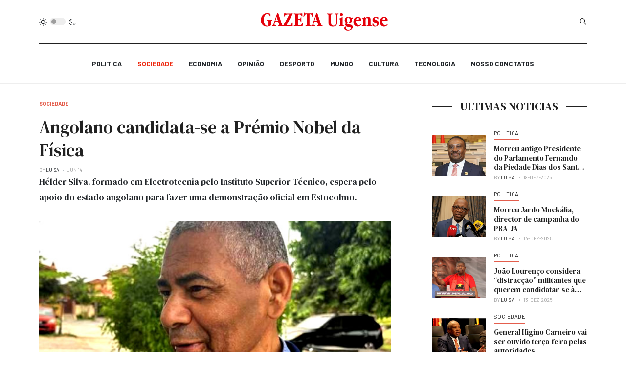

--- FILE ---
content_type: text/html; charset=utf-8
request_url: https://gazetauigense.com/index.php/sociedade/2406-angolano-candidata-se-a-premio-nobel-da-fisica
body_size: 11077
content:
<!DOCTYPE html>
<html xmlns="http://www.w3.org/1999/xhtml" xml:lang="pt-br" lang="pt-br" dir="ltr">

<head>
  
<script async src="https://pagead2.googlesyndication.com/pagead/js/adsbygoogle.js?client=ca-pub-6574534789470656"
     crossorigin="anonymous"></script>  
  
<!-- Global site tag (gtag.js) - Google Analytics -->
<script async src="https://www.googletagmanager.com/gtag/js?id=UA-111361923-1"></script>
<script>
  window.dataLayer = window.dataLayer || [];
  function gtag(){dataLayer.push(arguments);}
  gtag('js', new Date());

  gtag('config', 'UA-111361923-1');
</script>

  
  <meta charset="utf-8">
	<meta name="author" content="Luisa">
	<meta name="generator" content="Joomla! - Open Source Content Management">
	<title>Angolano candidata-se a Prémio Nobel da Física</title>
	<link href="https://gazetauigense.com/index.php/smart-search?format=opensearch" rel="search" title="OpenSearch Gazeta Uigense" type="application/opensearchdescription+xml">
	<link href="/favicon.ico" rel="icon" type="image/vnd.microsoft.icon">
<link href="/plugins/system/t4/themes/base/vendors/font-awesome5/css/all.min.css?34b2435e1ec67955d15c3ef732f172d7" rel="stylesheet" />
	<link href="/plugins/system/t4/themes/base/vendors/font-awesome/css/font-awesome.min.css?34b2435e1ec67955d15c3ef732f172d7" rel="stylesheet" />
	<link href="/templates/ja_blockk/js/lightbox/ekko-lightbox.css?34b2435e1ec67955d15c3ef732f172d7" rel="stylesheet" />
	<link href="/media/vendor/awesomplete/css/awesomplete.css?1.1.5" rel="stylesheet" />
	<link href="/media/vendor/joomla-custom-elements/css/joomla-alert.min.css?0.2.0" rel="stylesheet" />
	<link href="/plugins/content/pdf_embed/assets/css/style.css" rel="stylesheet" />
	<link href="/modules/mod_jacontentlisting/assets/style.css" rel="stylesheet" />
	<link href="/modules/mod_jacontentlisting/tmpl/layouts/layout-01/style.css" rel="stylesheet" />
	<link href="/modules/mod_jacontentlisting/tmpl/items/item-03/style.css" rel="stylesheet" />
	<link href="https://gazetauigense.com/modules/mod_news_pro_gk5/interface/css/style.css" rel="stylesheet" />
	<link href="/plugins/system/t4/themes/base/vendors/js-offcanvas/_css/js-offcanvas.css" rel="stylesheet" />
	<link href="https://fonts.googleapis.com/css?family=Barlow%3A700%2C%2C400%2C500%2C600%7CDM+Serif+Text" rel="stylesheet" />
	<link href="/templates/ja_blockk/css/template.css" rel="stylesheet" />
	<link href="/media/t4/css/29-376-sub.css" rel="stylesheet" />
<script src="/media/vendor/jquery/js/jquery.min.js?3.7.1"></script>
	<script src="/templates/ja_blockk/js/imagesloaded.pkgd.min.js?34b2435e1ec67955d15c3ef732f172d7"></script>
	<script src="/media/legacy/js/jquery-noconflict.min.js?647005fc12b79b3ca2bb30c059899d5994e3e34d"></script>
	<script src="/media/vendor/jquery-migrate/js/jquery-migrate.min.js?3.4.1"></script>
	<script src="/plugins/system/t4/themes/base/vendors/bootstrap/js/bootstrap.bundle.min.js?34b2435e1ec67955d15c3ef732f172d7"></script>
	<script src="/templates/ja_blockk/js/jquery.cookie.js?34b2435e1ec67955d15c3ef732f172d7"></script>
	<script src="/templates/ja_blockk/js/isotope.pkgd.min.js?34b2435e1ec67955d15c3ef732f172d7"></script>
	<script src="/templates/ja_blockk/js/lightbox/ekko-lightbox.js?34b2435e1ec67955d15c3ef732f172d7"></script>
	<script type="application/json" class="joomla-script-options new">{"joomla.jtext":{"MOD_FINDER_SEARCH_VALUE":"Pesquisar...","JLIB_JS_AJAX_ERROR_OTHER":"Ocorreu um erro ao buscar os dados JSON: c\u00f3digo de status HTTP %s.","JLIB_JS_AJAX_ERROR_PARSE":"Ocorreu um erro de execu\u00e7\u00e3o ao processar os seguintes dados JSON:<br><code style=\"color:inherit;white-space:pre-wrap;padding:0;margin:0;border:0;background:inherit;\">%s<\/code>","ERROR":"Erro","MESSAGE":"Mensagem","NOTICE":"Aviso","WARNING":"Aten\u00e7\u00e3o","JCLOSE":"Fechar","JOK":"OK","JOPEN":"Abrir"},"finder-search":{"url":"\/index.php\/component\/finder\/?task=suggestions.suggest&format=json&tmpl=component&Itemid=281"},"system.paths":{"root":"","rootFull":"https:\/\/gazetauigense.com\/","base":"","baseFull":"https:\/\/gazetauigense.com\/"},"csrf.token":"75790bb833a5a239eb685b9725875624"}</script>
	<script src="/media/system/js/core.min.js?37ffe4186289eba9c5df81bea44080aff77b9684"></script>
	<script src="/media/com_finder/js/finder-es5.min.js?e6d3d1f535e33b5641e406eb08d15093e7038cc2" nomodule defer></script>
	<script src="/media/system/js/messages-es5.min.js?c29829fd2432533d05b15b771f86c6637708bd9d" nomodule defer></script>
	<script src="/media/vendor/awesomplete/js/awesomplete.min.js?1.1.5" defer></script>
	<script src="/media/com_finder/js/finder.min.js?a2c3894d062787a266d59d457ffba5481b639f64" type="module"></script>
	<script src="/media/system/js/messages.min.js?7f7aa28ac8e8d42145850e8b45b3bc82ff9a6411" type="module"></script>
	<script src="/modules/mod_jacontentlisting/tmpl/layouts/layout-01/script.js"></script>
	<script src="/modules/mod_jacontentlisting/tmpl/items/item-03/script.js"></script>
	<script src="https://gazetauigense.com/modules/mod_news_pro_gk5/interface/scripts/engine.jquery.js"></script>
	<script src="/plugins/system/t4/themes/base/vendors/js-offcanvas/_js/js-offcanvas.pkgd.js"></script>
	<script src="/plugins/system/t4/themes/base/vendors/bodyscrolllock/bodyScrollLock.min.js"></script>
	<script src="/plugins/system/t4/themes/base/js/offcanvas.js"></script>
	<script src="/templates/ja_blockk/js/template.js"></script>
	<script src="/plugins/system/t4/themes/base/js/base.js?34b2435e1ec67955d15c3ef732f172d7"></script>
	<script src="/plugins/system/t4/themes/base/js/megamenu.js"></script>
	<!-- Open Graph / Facebook -->
<meta property="og:type" content="article" />
<link rel="image_src" content="https://gazetauigense.com/images/01_GERAL_Angola/Helder%20Silva%2075265.jpg#joomlaImage://local-images/01_GERAL_Angola/Helder Silva 75265.jpg?width=600&height=400" />
<meta property="og:title" content="Angolano candidata-se a Prémio Nobel da Física">
<meta property="og:description" content="" />
<meta property="og:url" content="/index.php/sociedade/2406-angolano-candidata-se-a-premio-nobel-da-fisica" />
<meta property="og:image" content="https://gazetauigense.com/images/01_GERAL_Angola/Helder%20Silva%2075265.jpg#joomlaImage://local-images/01_GERAL_Angola/Helder Silva 75265.jpg?width=600&height=400">

<!-- Twitter -->
<meta property="twitter:card" content="summary_large_image" />
<meta property="twitter:url" content="/index.php/sociedade/2406-angolano-candidata-se-a-premio-nobel-da-fisica" />
<meta property="twitter:title" content="Angolano candidata-se a Prémio Nobel da Física" />
<meta property="twitter:description" content="" />
<meta property="twitter:image" content="https://gazetauigense.com/images/01_GERAL_Angola/Helder%20Silva%2075265.jpg#joomlaImage://local-images/01_GERAL_Angola/Helder Silva 75265.jpg?width=600&height=400" />


  <!--[if lt IE 9]>
    <script src="/media/jui/js/html5.js"></script>
  <![endif]-->
  <meta name="viewport"  content="width=device-width, initial-scale=1, maximum-scale=1, user-scalable=yes"/>
  <style  type="text/css">
    @-webkit-viewport   { width: device-width; }
    @-moz-viewport      { width: device-width; }
    @-ms-viewport       { width: device-width; }
    @-o-viewport        { width: device-width; }
    @viewport           { width: device-width; }
  </style>
  <meta name="HandheldFriendly" content="true"/>
  <meta name="apple-mobile-web-app-capable" content="YES"/>
  <!-- //META FOR IOS & HANDHELD -->
  <style>
#nsp-nsp-414 .nspArt h4.nspHeader {
    font-size: 16px;
}
.mobile,
.body-top-1 .custom,
.body-top-2 .custom,
.body-top-3 .custom {
    display: none;
}
@media (max-width: 800px) {
    .nspArts, .nspLinksWrap {
        padding: 0;
    }
    .mobile,
    .body-top-1 .custom,
    .body-top-2 .custom,
    .body-top-3 .custom {
       display: block;
    }
}
body.view-category.item-281 #Mod400, body.view-category.item-281 #Mod414,
body.view-article.item-281 #Mod367 {
    display: none;
}
</style>
</head>

<body class="site-magz-2 navigation-magz-4 theme-default layout-sublayout-magz4 nav-breakpoint-lg navigation-hide com_content view-article item-376" data-jver="4">
  
  <div class="t4-offcanvas" data-offcanvas-options='{"modifiers":"left,overlay"}' id="off-canvas-left" role="complementary" style="display:none;">
	<div class="t4-off-canvas-header">
	 		  <a href="https://gazetauigense.com/" title="Gazeta Uigense">
	  	    	      <img class="logo-img-sm d-block d-sm-none" src="/images/banners/logo.png#joomlaImage://local-images/banners/logo.png?width=400&height=60" alt="Gazeta Uigense" />
	    	  	
	    	      <img class="logo-img d-none d-sm-block" src="/images/banners/logo.png#joomlaImage://local-images/banners/logo.png?width=400&height=60" alt="Gazeta Uigense" />
	    
	  	  </a>
	  		<button type="button" class="close js-offcanvas-close" data-dismiss="modal" aria-hidden="true">×</button>
	</div>

	<div class="t4-off-canvas-body" data-effect="def">
		<div class="t4-module module " id="Mod141"><div class="module-inner"><div class="module-ct">

<div class="custom"  >
	<p> </p>
<p><a href="https://gazetauigense.com/">INICIO</a></p>
<p><a href="/index.php/politica">POLITICA</a></p>
<p><a href="/index.php/sociedade">SOCIEDADE</a></p>
<p><a href="/index.php/economia">ECONOMIA</a></p>
<p><a href="/index.php/world-news-4">NOTICIA UIGENSE</a></p>
<p><a href="/index.php/opiniao">OPINIÃO</a></p>
<p><a href="/index.php/desporto">DESPORTO</a></p>
<p><a href="/index.php/cultura">CULTURA</a></p>
<p><a href="/index.php/mundo">MUNDO</a></p>
<p><a href="/index.php/noticias-uigense/nosso-conctatos">NOSSO CONTACTOS</a></p>
<div class="mb-4 pt-3"><img src="/images/banners/logop.fw.png" width="211" height="203" loading="lazy" data-path="local-images:/banners/logop.fw.png" /></div></div>
</div></div></div><div class="t4-module module " id="Mod142"><div class="module-inner"><div class="module-ct">

<div class="custom"  >
	<div class="border-top mt-3 pt-3">
  <h3 class="mt-0 mb-3">Social media</h3>
  <ul class="social-list social-bg-color">
	<li><a href="https://www.facebook.com/gazetauigense"><span class="fa fa-facebook"></span></a></li>
	<li><a href="/ja_works/ja_blockk/"><span class="fa fa-twitter"></span></a></li>
	<li><a href="/ja_works/ja_blockk/"><span class="fa fa-instagram"></span></a></li>
	<li><a href="/ja_works/ja_blockk/"><span class="fa fa-dribbble"></span></a></li>
  </ul>
</div>
</div>
</div></div></div>
	</div>

	</div>
  <div class="t4-wrapper">
    <div class="t4-content">
      <div class="t4-content-inner">
        
<div id="t4-mainnav" class="t4-section  t4-mainnav   border-bottom"><!-- HEADER BLOCK -->
<header id="t4-header-wrap" class="t4-header header-layout-9">
  <div class="t4-header-inner">
		<div class="container">
			<div class="header-top">
				<div class="d-flex align-items-center  justify-content-between">
					<div class="l-action d-none d-lg-block">
						<div class="theme-toggle">
			      	
	<div class="ja-dark-mode">
		<div class="mode-light">
			<svg width="16" height="16" viewBox="0 0 16 16" fill="none" xmlns="http://www.w3.org/2000/svg" class="svg-light">
				<path d="M4.22902 3.286L3.28635 2.34334C3.02635 2.083 2.60369 2.083 2.34369 2.34334C2.08335 2.60367 2.08335 3.02567 2.34369 3.286L3.28635 4.22866C3.41635 4.359 3.58702 4.424 3.75768 4.424C3.92835 4.424 4.09902 4.359 4.22902 4.22866C4.48935 3.96833 4.48935 3.54633 4.22902 3.286Z"/>
				<path d="M2 7.33333H0.666667C0.298667 7.33333 0 7.63199 0 7.99999C0 8.368 0.298667 8.66666 0.666667 8.66666H2C2.368 8.66666 2.66667 8.368 2.66667 7.99999C2.66667 7.63199 2.368 7.33333 2 7.33333Z"/>
				<path d="M4.22902 11.7713C3.96902 11.511 3.54635 11.511 3.28635 11.7713L2.34369 12.714C2.08335 12.9743 2.08335 13.3963 2.34369 13.6567C2.47369 13.787 2.64435 13.852 2.81502 13.852C2.98569 13.852 3.15635 13.787 3.28635 13.6567L4.22902 12.714C4.48935 12.4537 4.48935 12.0317 4.22902 11.7713Z"/>
				<path d="M8.00065 13.3333C7.63265 13.3333 7.33398 13.632 7.33398 14V15.3333C7.33398 15.7013 7.63265 16 8.00065 16C8.36865 16 8.66732 15.7013 8.66732 15.3333V14C8.66732 13.632 8.36865 13.3333 8.00065 13.3333Z"/>
				<path d="M13.6567 12.714L12.7141 11.7713C12.4541 11.511 12.0314 11.511 11.7714 11.7713C11.5111 12.0317 11.5111 12.4537 11.7714 12.714L12.7141 13.6567C12.8441 13.787 13.0148 13.852 13.1854 13.852C13.3561 13.852 13.5267 13.787 13.6567 13.6567C13.9171 13.3963 13.9171 12.9743 13.6567 12.714Z"/>
				<path d="M15.334 7.33333H14.0007C13.6327 7.33333 13.334 7.63199 13.334 7.99999C13.334 8.368 13.6327 8.66666 14.0007 8.66666H15.334C15.702 8.66666 16.0007 8.368 16.0007 7.99999C16.0007 7.63199 15.702 7.33333 15.334 7.33333Z"/>
				<path d="M13.6567 2.34334C13.3967 2.083 12.9741 2.083 12.7141 2.34334L11.7714 3.286C11.5111 3.54633 11.5111 3.96833 11.7714 4.22866C11.9014 4.359 12.0721 4.424 12.2428 4.424C12.4134 4.424 12.5841 4.359 12.7141 4.22866L13.6567 3.286C13.9171 3.02567 13.9171 2.60367 13.6567 2.34334Z"/>
				<path d="M8.00065 0C7.63265 0 7.33398 0.298667 7.33398 0.666667V2C7.33398 2.368 7.63265 2.66667 8.00065 2.66667C8.36865 2.66667 8.66732 2.368 8.66732 2V0.666667C8.66732 0.298667 8.36865 0 8.00065 0Z"/>
				<path d="M7.99935 3.66667C5.61002 3.66667 3.66602 5.61067 3.66602 8C3.66602 10.3893 5.61002 12.3333 7.99935 12.3333C10.3887 12.3333 12.3327 10.3893 12.3327 8C12.3327 5.61067 10.3887 3.66667 7.99935 3.66667ZM7.99935 11C6.34535 11 4.99935 9.654 4.99935 8C4.99935 6.346 6.34535 5.00001 7.99935 5.00001C9.65335 5.00001 10.9993 6.346 10.9993 8C10.9993 9.654 9.65335 11 7.99935 11Z"/>
			</svg>
		</div>

		<div class="dark-mode-status">
			<span></span>
		</div>

		<div class="mode-dark">
			<svg width="16" height="16" viewBox="0 0 16 16" fill="none" xmlns="http://www.w3.org/2000/svg" class="svg-dark">
			<path d="M14.6691 8.93962C14.5259 8.90384 14.3828 8.93962 14.2576 9.02908C13.7924 9.42269 13.2556 9.74474 12.6652 9.95944C12.1106 10.1741 11.5023 10.2815 10.8582 10.2815C9.40898 10.2815 8.08502 9.69106 7.13677 8.74282C6.18852 7.79457 5.5981 6.4706 5.5981 5.0214C5.5981 4.41309 5.70545 3.82267 5.88437 3.28593C6.08117 2.7134 6.36744 2.19455 6.74316 1.74726C6.90418 1.55046 6.8684 1.26419 6.67159 1.10317C6.54635 1.01371 6.40322 0.977929 6.26009 1.01371C4.73931 1.42522 3.41535 2.33768 2.4671 3.5543C1.55464 4.75302 1 6.23802 1 7.86614C1 9.81631 1.78722 11.5876 3.07541 12.8757C4.36359 14.1639 6.13485 14.9511 8.08502 14.9511C9.73103 14.9511 11.2518 14.3786 12.4684 13.4304C13.7029 12.4642 14.5975 11.0866 14.9732 9.51215C15.0627 9.24378 14.9196 8.9933 14.6691 8.93962ZM11.9317 12.6789C10.894 13.5019 9.57001 14.0029 8.1208 14.0029C6.42111 14.0029 4.88245 13.3051 3.77318 12.1959C2.66391 11.0866 1.96614 9.54793 1.96614 7.84825C1.96614 6.43482 2.43132 5.14664 3.23643 4.10893C3.79107 3.39327 4.48883 2.80286 5.29395 2.39135C5.20449 2.58816 5.11504 2.78497 5.04347 2.99966C4.81088 3.64375 4.70353 4.32363 4.70353 5.03929C4.70353 6.73898 5.4013 8.29553 6.51057 9.4048C7.61984 10.5141 9.1764 11.2118 10.8761 11.2118C11.6275 11.2118 12.3432 11.0866 13.0052 10.8361C13.2378 10.7467 13.4703 10.6572 13.685 10.5499C13.2556 11.3729 12.6652 12.1064 11.9317 12.6789Z"/>
			</svg>
		</div>
	</div>

			      </div>
					</div>

					<div class="t4-logo-header d-flex align-items-center">
						<span id="triggerButton" class="btn js-offcanvas-trigger t4-offcanvas-toggle d-lg-none" data-offcanvas-trigger="off-canvas-left"><i class="fa fa-bars toggle-bars"></i></span>
		        <div class="navbar-brand logo-image logo-control">
    <a href="/index.php" title="Gazeta Uigense">
            <img class="logo-img-sm d-block d-sm-none logo-sm-light" src="/images/banners/logo.png#joomlaImage://local-images/banners/logo.png?width=400&height=60" alt="Gazeta Uigense" />
      <img class="logo-img-sm d-block d-sm-none logo-sm-dark" src="/images/banners/logo.png#joomlaImage://local-images/banners/logo.png?width=400&height=60" alt="Gazeta Uigense" />
      	
          <img class="logo-img d-none d-sm-block logo-light" src="/images/banners/logo.png#joomlaImage://local-images/banners/logo.png?width=400&height=60" alt="Gazeta Uigense" />
      <img class="logo-img d-none d-sm-block logo-dark" src="/images/banners/logo.png#joomlaImage://local-images/banners/logo.png?width=400&height=60" alt="Gazeta Uigense" />
    
    </a>
  </div>

		      </div>

		      <div class="r-action d-flex align-items-center">
			      <div class="d-flex justify-content-end align-items-center">
			      	<div class="d-flex d-lg-none">
			      		
	<div class="ja-dark-mode">
		<div class="mode-light">
			<svg width="16" height="16" viewBox="0 0 16 16" fill="none" xmlns="http://www.w3.org/2000/svg" class="svg-light">
				<path d="M4.22902 3.286L3.28635 2.34334C3.02635 2.083 2.60369 2.083 2.34369 2.34334C2.08335 2.60367 2.08335 3.02567 2.34369 3.286L3.28635 4.22866C3.41635 4.359 3.58702 4.424 3.75768 4.424C3.92835 4.424 4.09902 4.359 4.22902 4.22866C4.48935 3.96833 4.48935 3.54633 4.22902 3.286Z"/>
				<path d="M2 7.33333H0.666667C0.298667 7.33333 0 7.63199 0 7.99999C0 8.368 0.298667 8.66666 0.666667 8.66666H2C2.368 8.66666 2.66667 8.368 2.66667 7.99999C2.66667 7.63199 2.368 7.33333 2 7.33333Z"/>
				<path d="M4.22902 11.7713C3.96902 11.511 3.54635 11.511 3.28635 11.7713L2.34369 12.714C2.08335 12.9743 2.08335 13.3963 2.34369 13.6567C2.47369 13.787 2.64435 13.852 2.81502 13.852C2.98569 13.852 3.15635 13.787 3.28635 13.6567L4.22902 12.714C4.48935 12.4537 4.48935 12.0317 4.22902 11.7713Z"/>
				<path d="M8.00065 13.3333C7.63265 13.3333 7.33398 13.632 7.33398 14V15.3333C7.33398 15.7013 7.63265 16 8.00065 16C8.36865 16 8.66732 15.7013 8.66732 15.3333V14C8.66732 13.632 8.36865 13.3333 8.00065 13.3333Z"/>
				<path d="M13.6567 12.714L12.7141 11.7713C12.4541 11.511 12.0314 11.511 11.7714 11.7713C11.5111 12.0317 11.5111 12.4537 11.7714 12.714L12.7141 13.6567C12.8441 13.787 13.0148 13.852 13.1854 13.852C13.3561 13.852 13.5267 13.787 13.6567 13.6567C13.9171 13.3963 13.9171 12.9743 13.6567 12.714Z"/>
				<path d="M15.334 7.33333H14.0007C13.6327 7.33333 13.334 7.63199 13.334 7.99999C13.334 8.368 13.6327 8.66666 14.0007 8.66666H15.334C15.702 8.66666 16.0007 8.368 16.0007 7.99999C16.0007 7.63199 15.702 7.33333 15.334 7.33333Z"/>
				<path d="M13.6567 2.34334C13.3967 2.083 12.9741 2.083 12.7141 2.34334L11.7714 3.286C11.5111 3.54633 11.5111 3.96833 11.7714 4.22866C11.9014 4.359 12.0721 4.424 12.2428 4.424C12.4134 4.424 12.5841 4.359 12.7141 4.22866L13.6567 3.286C13.9171 3.02567 13.9171 2.60367 13.6567 2.34334Z"/>
				<path d="M8.00065 0C7.63265 0 7.33398 0.298667 7.33398 0.666667V2C7.33398 2.368 7.63265 2.66667 8.00065 2.66667C8.36865 2.66667 8.66732 2.368 8.66732 2V0.666667C8.66732 0.298667 8.36865 0 8.00065 0Z"/>
				<path d="M7.99935 3.66667C5.61002 3.66667 3.66602 5.61067 3.66602 8C3.66602 10.3893 5.61002 12.3333 7.99935 12.3333C10.3887 12.3333 12.3327 10.3893 12.3327 8C12.3327 5.61067 10.3887 3.66667 7.99935 3.66667ZM7.99935 11C6.34535 11 4.99935 9.654 4.99935 8C4.99935 6.346 6.34535 5.00001 7.99935 5.00001C9.65335 5.00001 10.9993 6.346 10.9993 8C10.9993 9.654 9.65335 11 7.99935 11Z"/>
			</svg>
		</div>

		<div class="dark-mode-status">
			<span></span>
		</div>

		<div class="mode-dark">
			<svg width="16" height="16" viewBox="0 0 16 16" fill="none" xmlns="http://www.w3.org/2000/svg" class="svg-dark">
			<path d="M14.6691 8.93962C14.5259 8.90384 14.3828 8.93962 14.2576 9.02908C13.7924 9.42269 13.2556 9.74474 12.6652 9.95944C12.1106 10.1741 11.5023 10.2815 10.8582 10.2815C9.40898 10.2815 8.08502 9.69106 7.13677 8.74282C6.18852 7.79457 5.5981 6.4706 5.5981 5.0214C5.5981 4.41309 5.70545 3.82267 5.88437 3.28593C6.08117 2.7134 6.36744 2.19455 6.74316 1.74726C6.90418 1.55046 6.8684 1.26419 6.67159 1.10317C6.54635 1.01371 6.40322 0.977929 6.26009 1.01371C4.73931 1.42522 3.41535 2.33768 2.4671 3.5543C1.55464 4.75302 1 6.23802 1 7.86614C1 9.81631 1.78722 11.5876 3.07541 12.8757C4.36359 14.1639 6.13485 14.9511 8.08502 14.9511C9.73103 14.9511 11.2518 14.3786 12.4684 13.4304C13.7029 12.4642 14.5975 11.0866 14.9732 9.51215C15.0627 9.24378 14.9196 8.9933 14.6691 8.93962ZM11.9317 12.6789C10.894 13.5019 9.57001 14.0029 8.1208 14.0029C6.42111 14.0029 4.88245 13.3051 3.77318 12.1959C2.66391 11.0866 1.96614 9.54793 1.96614 7.84825C1.96614 6.43482 2.43132 5.14664 3.23643 4.10893C3.79107 3.39327 4.48883 2.80286 5.29395 2.39135C5.20449 2.58816 5.11504 2.78497 5.04347 2.99966C4.81088 3.64375 4.70353 4.32363 4.70353 5.03929C4.70353 6.73898 5.4013 8.29553 6.51057 9.4048C7.61984 10.5141 9.1764 11.2118 10.8761 11.2118C11.6275 11.2118 12.3432 11.0866 13.0052 10.8361C13.2378 10.7467 13.4703 10.6572 13.685 10.5499C13.2556 11.3729 12.6652 12.1064 11.9317 12.6789Z"/>
			</svg>
		</div>
	</div>

			      	</div>

			        
			        
			        <div class="head-search">
			          
<form class="mod-finder js-finder-searchform form-search" action="/index.php/smart-search" method="get" role="search">
    <label for="mod-finder-searchword118" class="finder">Busca</label><input type="text" name="q" id="mod-finder-searchword118" class="js-finder-search-query form-control" value="" placeholder="Pesquisar...">
            </form>

			        </div>
			      </div>
			    </div>
				</div>
	    </div>
    </div>

    <div class="header-bottom">
      <div class="container d-flex justify-content-center align-items-center">
	      <div class="t4-megamenu-wrap">
	        <div class="t4-navbar">
	          
<nav class="navbar navbar-expand-lg">
<div id="t4-megamenu-magazine-menu-4" class="t4-megamenu collapse navbar-collapse flipping animate" data-duration="400">

<ul class="nav navbar-nav level0"  itemscope="itemscope" itemtype="http://www.schema.org/SiteNavigationElement">
<li class="nav-item" data-id="372" itemprop="name" data-level="1"><a href="/index.php/politica" class="nav-link">Politica </a></li><li class="nav-item current active" data-id="376" itemprop="name" data-level="1"><a href="/index.php/sociedade" class="nav-link" aria-current="page">Sociedade</a></li><li class="nav-item" data-id="373" itemprop="name" data-level="1"><a href="/index.php/economia" class="nav-link">Economia</a></li><li class="nav-item" data-id="374" itemprop="name" data-level="1"><a href="/index.php/politica-2" class="nav-link">Opinião</a></li><li class="nav-item" data-id="378" itemprop="name" data-level="1"><a href="/index.php/desporto" class="nav-link">Desporto</a></li><li class="nav-item" data-id="380" itemprop="name" data-level="1"><a href="/index.php/mundo" class="nav-link">Mundo</a></li><li class="nav-item" data-id="379" itemprop="name" data-level="1"><a href="/index.php/cultura" class="nav-link">Cultura</a></li><li class="nav-item" data-id="381" itemprop="name" data-level="1"><a href="/index.php/tecnologia" class="nav-link">Tecnologia </a></li><li class="nav-item" data-id="375" itemprop="name" data-level="1"><a href="/index.php/nosso-conctatos" class="nav-link">Nosso Conctatos</a></li></ul></div>
</nav>

	        </div>
	      </div>
	    </div>
	  </div>
  </div>
</header>
<!-- // HEADER BLOCK --></div>


<div id="t4-main-body" class="t4-section  t4-main-body">
<div class="t4-section-inner container"><div id="system-message-container" aria-live="polite"></div>

<div class="t4-row row">
	<div class="t4-col col-lg-8">
		


<div class="com-content-article item-page  has-sharing">
	<meta itemprop="inLanguage" content="pt-BR">

			<div class="category badge-">
	    	      <a href="/index.php/sociedade" ><span itemprop="genre">Sociedade</span></a>	    	  </div>
	
	
	
		
	
				
	<!-- Article Title -->
		<div class="article-title article-title2343">
					<h1 itemprop="headline">
				Angolano candidata-se a Prémio Nobel da Física			</h1>
		
						
		
		
		
	</div>
		<!-- // Article Title -->

	<!-- Meta Bottom -->
		<!--  // Meta Bottom -->

	<!-- Meta Top -->
			<dl class="article-info text-muted">

	
		<dt class="article-info-term">
							Detalhes					</dt>

					<dd class="createdby" itemprop="author" itemscope itemtype="https://schema.org/Person">
					By <span itemprop="name">Luisa</span>	</dd>

<span style="display: none;" itemprop="publisher" itemtype="http://schema.org/Organization" itemscope>
			<span itemprop="name">Luisa</span></span>
		
		
		
					<dd class="published">
	<span class="fa fa-calendar" aria-hidden="true"></span>
	<time datetime="2023-06-14T16:14:56+00:00" itemprop="datePublished">
		Jun 14	</time>
</dd>
		
	
			
		
			</dl>
		<!-- Meta Top -->

		

			<!-- Text Intro -->
		<div class="intro-text">
			<p>Hélder Silva, formado em Electrotecnia pelo Instituto Superior Técnico, espera pelo apoio do estado angolano para fazer uma demonstração oficial em Estocolmo.</p>
		</div>
		<!-- Text Intro -->
	
	
				
	<!-- Media Show -->
								<figure class="pull-left item-image">
			<img src="/images/01_GERAL_Angola/Helder%20Silva%2075265.jpg#joomlaImage://local-images/01_GERAL_Angola/Helder Silva 75265.jpg?width=600&amp;height=400"
				 alt=""
				 itemprop="image"/>
					</figure>
			<!-- // Media Show -->

			
	
			<div class="sharing-tool">
			<!-- Go to www.addthis.com/dashboard to customize your tools -->
			<div class="addthis_inline_share_toolbox_rswu"></div>
		</div>
	
	<div itemprop="articleBody" class="com-content-article__body has-sharing">
		

		
<p>Hélder Silva, nascido na província angolana do Cuanza Sul, em Setembro de 1969, é formado em Electrotecnia pelo Instituto Superior Técnico. E diz ter mais de 30 medalhas recebidas como resultado das suas invenções e inovações. Entre elas está uma recebida em Outubro do ano passado na Alemanha sobre campo magnético, uma sequência da equação do físico britânico Paul Dirac.</p>
<p>“Eu defendo que é possível criar um campo com um só polo, porque nós temos que pedir ajuda a um dos polos para bloquear o outro. Uma corrente residual consegue fazer a superação”, explica. O inventor angolano conclui que um campo magnético tem uma só polaridade ao invés dos polos Norte e Sul. É precisamente com esta descoberta que Hélder Silva se candidata ao Prémio Nobel da Física.</p>
<p>Agora só “falta fazer uma demonstração oficial em Estocolmo, Suécia, para que conste nos registos do Comité Nobel a nossa existência como candidato”, acrescenta.</p>
<p>Sem precisar a data, Hélder Silva diz que a demonstração será feita nos próximos meses e espera contar com o apoio do Estado angolano. “Eu estou a contar muito com apoio do nosso Presidente. Acho que é uma pessoa competente, que nos vai ajudar a fazer a demonstração”, diz.</p>
<p>Antes de partir para Estocolmo, Hélder Silva, que é também representante da Associação Angolana de Inventores e Inovadores em Portugal, vai realizar o experimento em algumas instituições em Angola.</p>
<p>Joel Muxinda, presidente da associação, disse que esta descoberta será igualmente apresentada nos próximos dias na América do Norte. “O que estamos a fazer são apresentações em várias instituições, universidades e feiras, em breve será no Canadá”.</p>
<p>Oficialmente ainda não há qualquer apoio do Estado angolano ou de universidades à candidatura de Hélder Silva. Mas Joel Muxinda tem fé: “E nós pensamos que haverá, porque estamos a falar de um projecto nobre, novo, que tem a ver com a imagem do país.”</p>
<p>Além deste projecto para o Prémio Nobel da Física, a associação desenvolve igualmente outras iniciativas. Joel Leonardo cita algumas: “Temos muitos inventores. Temos projetos ligados ao DNA. Por exemplo, estudos da molécula do DNA. Temos projetos ligados à agricultura, avicultura. Temos estudos ligados a catástrofes naturais que podem servir como alerta. São muitos estudos.”</p>
<p>A questão dos fundos para a investigação científica é motivo de greves em Angola. É o caso do Sindicato dos Professores do Ensino Superior Público. Joel Muxinda diz que ainda há muito caminho a percorrer neste quesito.</p>
<p>“E grande parte deste trabalho de necessidade ligado à área de ciências tem a ver com as poucas finanças que têm sido atribuídas a este setor. Há uma necessidade de se fazer um investimento massivo no sentido de haver mais notoriedade das ciências em Angola”, conclui.</p>
		
		<div class="read-more">
				    </div>
	</div>

	
<nav class="pagenavigation" aria-label="Page Navigation">
    <span class="pagination ms-0">
                <a class="btn btn-sm btn-secondary previous" href="/index.php/sociedade/2409-trabalhador-portugues-morre-apos-queda-em-mina-de-marmore-em-namibe" rel="prev">
            <span class="visually-hidden">
                Artigo anterior: Trabalhador português morre após queda em mina de mármore em Namibe            </span>
            <span class="icon-chevron-left" aria-hidden="true"></span> <span aria-hidden="true">Anterior</span>            </a>
                    <a class="btn btn-sm btn-secondary next" href="/index.php/sociedade/2405-protestos-contra-subida-do-combustivel-fizeram-oito-feridos-e-86-detidos-no-namibe" rel="next">
            <span class="visually-hidden">
                Próximo artigo: Protestos contra subida do combustível fizeram oito feridos e 86 detidos no Namibe            </span>
            <span aria-hidden="true">Próximo</span> <span class="icon-chevron-right" aria-hidden="true"></span>            </a>
        </span>
</nav>

	
		
	
		</div>



</div>

	<div class="t4-col col-lg-4">

	<aside id="sidebar-r"><div><div class="t4-module module sticky-top2 " id="Mod400"><div class="module-inner"><div class="module-ct">
<div class="jacl-layout layout-1 mod400  sticky-top2">
	<div class="container">
	<div class="mod-heading heading-style-04">
	    <h2 class="heading-title"><span>Ultimas Noticias </span></h2>
	    <div class="heading-desc">
	        	    </div>
	</div>
</div>
	
	<div class="jacl-layout__body">
				<div class="jacl-row small-gutters cols-1">
					<div class="jacl-col-12 jacl-col-sm-12 ">
				
<div class="jacl-item item-style-3 style-underline text-left horizontal-4 spacer-normal media-align-left">
	<div class="jacl-item__inner">
		      
			<!-- Item media -->
			<div class="jacl-item-wrap__media">
				
          <div class="jacl-item__media radius-none media-4-3">
  	<a href="/index.php/140-destaques-principal/142-politica/2739-morreu-antigo-presidente-do-parlamento-fernando-da-piedade-dias-dos-santos-nando" title="Morreu antigo Presidente do Parlamento Fernando da Piedade Dias dos Santos “Nandó”"><img src="https://gazetauigense.com/images/obitorio/i_400x400VBG.jpg#joomlaImage://local-images/obitorio/i_400x400VBG.jpg?width=918&height=612" alt="Morreu antigo Presidente do Parlamento Fernando da Piedade Dias dos Santos “Nandó”"></a>
    <span class="item-media-mask"></span>
  </div>
							</div>
			<!-- // Item media -->
		
		<div class="jacl-item__body">
						<!-- Item category -->
        <div class="jacl-item__cat style-underline color-blue">
	<a href="/index.php/140-destaques-principal/142-politica" itemprop="genre">Politica</a>
</div>
			<!-- // Item category -->
			
			<!-- Item title -->
        <h6 class="jacl-item__title">
	<a href="/index.php/140-destaques-principal/142-politica/2739-morreu-antigo-presidente-do-parlamento-fernando-da-piedade-dias-dos-santos-nando" title="Morreu antigo Presidente do Parlamento Fernando da Piedade Dias dos Santos “Nandó”">Morreu antigo Presidente do Parlamento Fernando da Piedade Dias dos Santos “Nandó”</a>
</h6>
			<!-- // Item title -->

			<!-- Item intro -->
        
			<!-- // Item intro -->
			
			<!-- Item meta -->
        
<div class="jacl-item__meta">
  <ul>
          <li class="item-author" itemprop="author" itemscope itemtype="https://schema.org/Person">
					By <span itemprop="name">Luisa</span>	</li>

<li style="display: none;" itemprop="publisher" itemtype="http://schema.org/Organization" itemscope>
			<span itemprop="name">Luisa</span></li>
          
        <li class="item-date">
      18-Dez-2025    </li>
    
    
  </ul>
</div>
			<!-- // Item meta -->

			<!-- Item tags -->
        			<!-- // Item tags -->

			<!-- Item readmore -->
        
			<!-- // Item readmore -->

		</div>

	</div>
</div>			</div>
					<div class="jacl-col-12 jacl-col-sm-12 ">
				
<div class="jacl-item item-style-3 style-underline text-left horizontal-4 spacer-normal media-align-left">
	<div class="jacl-item__inner">
		      
			<!-- Item media -->
			<div class="jacl-item-wrap__media">
				
          <div class="jacl-item__media radius-none media-4-3">
  	<a href="/index.php/141-destaques-de-noticias/145-politica/2738-morreu-jardo-muekalia-director-de-campanha-do-pra-ja" title="Morreu Jardo Muekália, director de campanha do PRA-JA"><img src="https://gazetauigense.com/images/obitorio/589969367_12.jpg#joomlaImage://local-images/obitorio/589969367_12.jpg?width=918&height=612" alt="Morreu Jardo Muekália, director de campanha do PRA-JA"></a>
    <span class="item-media-mask"></span>
  </div>
							</div>
			<!-- // Item media -->
		
		<div class="jacl-item__body">
						<!-- Item category -->
        <div class="jacl-item__cat style-underline color-blue">
	<a href="/index.php/141-destaques-de-noticias/145-politica" itemprop="genre">Politica</a>
</div>
			<!-- // Item category -->
			
			<!-- Item title -->
        <h6 class="jacl-item__title">
	<a href="/index.php/141-destaques-de-noticias/145-politica/2738-morreu-jardo-muekalia-director-de-campanha-do-pra-ja" title="Morreu Jardo Muekália, director de campanha do PRA-JA">Morreu Jardo Muekália, director de campanha do PRA-JA</a>
</h6>
			<!-- // Item title -->

			<!-- Item intro -->
        
			<!-- // Item intro -->
			
			<!-- Item meta -->
        
<div class="jacl-item__meta">
  <ul>
          <li class="item-author" itemprop="author" itemscope itemtype="https://schema.org/Person">
					By <span itemprop="name">Luisa</span>	</li>

<li style="display: none;" itemprop="publisher" itemtype="http://schema.org/Organization" itemscope>
			<span itemprop="name">Luisa</span></li>
          
        <li class="item-date">
      14-Dez-2025    </li>
    
    
  </ul>
</div>
			<!-- // Item meta -->

			<!-- Item tags -->
        			<!-- // Item tags -->

			<!-- Item readmore -->
        
			<!-- // Item readmore -->

		</div>

	</div>
</div>			</div>
					<div class="jacl-col-12 jacl-col-sm-12 ">
				
<div class="jacl-item item-style-3 style-underline text-left horizontal-4 spacer-normal media-align-left">
	<div class="jacl-item__inner">
		      
			<!-- Item media -->
			<div class="jacl-item-wrap__media">
				
          <div class="jacl-item__media radius-none media-4-3">
  	<a href="/index.php/politica/2737-joao-lourenco-considera-distraccao-militantes-que-querem-candidatar-se-a-lideranca-do-mpla" title="João Lourenço considera “distracção” militantes que querem candidatar-se à liderança do MPLA"><img src="https://gazetauigense.com/images/mpla_angola/0003521A1.jpg#joomlaImage://local-images/mpla_angola/0003521A1.jpg?width=600&height=400" alt="João Lourenço considera “distracção” militantes que querem candidatar-se à liderança do MPLA"></a>
    <span class="item-media-mask"></span>
  </div>
							</div>
			<!-- // Item media -->
		
		<div class="jacl-item__body">
						<!-- Item category -->
        <div class="jacl-item__cat style-underline color-blue">
	<a href="/index.php/politica" itemprop="genre">Politica</a>
</div>
			<!-- // Item category -->
			
			<!-- Item title -->
        <h6 class="jacl-item__title">
	<a href="/index.php/politica/2737-joao-lourenco-considera-distraccao-militantes-que-querem-candidatar-se-a-lideranca-do-mpla" title="João Lourenço considera “distracção” militantes que querem candidatar-se à liderança do MPLA">João Lourenço considera “distracção” militantes que querem candidatar-se à liderança do MPLA</a>
</h6>
			<!-- // Item title -->

			<!-- Item intro -->
        
			<!-- // Item intro -->
			
			<!-- Item meta -->
        
<div class="jacl-item__meta">
  <ul>
          <li class="item-author" itemprop="author" itemscope itemtype="https://schema.org/Person">
					By <span itemprop="name">Luisa</span>	</li>

<li style="display: none;" itemprop="publisher" itemtype="http://schema.org/Organization" itemscope>
			<span itemprop="name">Luisa</span></li>
          
        <li class="item-date">
      13-Dez-2025    </li>
    
    
  </ul>
</div>
			<!-- // Item meta -->

			<!-- Item tags -->
        			<!-- // Item tags -->

			<!-- Item readmore -->
        
			<!-- // Item readmore -->

		</div>

	</div>
</div>			</div>
					<div class="jacl-col-12 jacl-col-sm-12 ">
				
<div class="jacl-item item-style-3 style-underline text-left horizontal-4 spacer-normal media-align-left">
	<div class="jacl-item__inner">
		      
			<!-- Item media -->
			<div class="jacl-item-wrap__media">
				
          <div class="jacl-item__media radius-none media-4-3">
  	<a href="/index.php/141-destaques-de-noticias/146-sociedade/2736-general-higino-carneiro-vai-ser-ouvido-terca-feira-pelas-autoridades" title="General Higino Carneiro vai ser ouvido terça-feira pelas autoridades"><img src="https://gazetauigense.com/images/sociedade/0e2687422111-6f.jpg#joomlaImage://local-images/sociedade/0e2687422111-6f.jpg?width=918&height=612" alt="General Higino Carneiro vai ser ouvido terça-feira pelas autoridades"></a>
    <span class="item-media-mask"></span>
  </div>
							</div>
			<!-- // Item media -->
		
		<div class="jacl-item__body">
						<!-- Item category -->
        <div class="jacl-item__cat style-underline color-blue">
	<a href="/index.php/141-destaques-de-noticias/146-sociedade" itemprop="genre">Sociedade</a>
</div>
			<!-- // Item category -->
			
			<!-- Item title -->
        <h6 class="jacl-item__title">
	<a href="/index.php/141-destaques-de-noticias/146-sociedade/2736-general-higino-carneiro-vai-ser-ouvido-terca-feira-pelas-autoridades" title="General Higino Carneiro vai ser ouvido terça-feira pelas autoridades">General Higino Carneiro vai ser ouvido terça-feira pelas autoridades</a>
</h6>
			<!-- // Item title -->

			<!-- Item intro -->
        
			<!-- // Item intro -->
			
			<!-- Item meta -->
        
<div class="jacl-item__meta">
  <ul>
          <li class="item-author" itemprop="author" itemscope itemtype="https://schema.org/Person">
					By <span itemprop="name">Luisa</span>	</li>

<li style="display: none;" itemprop="publisher" itemtype="http://schema.org/Organization" itemscope>
			<span itemprop="name">Luisa</span></li>
          
        <li class="item-date">
      08-Dez-2025    </li>
    
    
  </ul>
</div>
			<!-- // Item meta -->

			<!-- Item tags -->
        			<!-- // Item tags -->

			<!-- Item readmore -->
        
			<!-- // Item readmore -->

		</div>

	</div>
</div>			</div>
					<div class="jacl-col-12 jacl-col-sm-12 ">
				
<div class="jacl-item item-style-3 style-underline text-left horizontal-4 spacer-normal media-align-left">
	<div class="jacl-item__inner">
		      
			<!-- Item media -->
			<div class="jacl-item-wrap__media">
				
          <div class="jacl-item__media radius-none media-4-3">
  	<a href="/index.php/politica/2735-mpla-compara-descontentamento-social-ao-desconforto-de-viver-numa-casa-em-obras" title="MPLA compara descontentamento social ao “desconforto de viver numa casa em obras”"><img src="https://gazetauigense.com/images/manifestacao/850.jpg#joomlaImage://local-images/manifestacao/850.jpg?width=600&height=400" alt="MPLA compara descontentamento social ao “desconforto de viver numa casa em obras”"></a>
    <span class="item-media-mask"></span>
  </div>
							</div>
			<!-- // Item media -->
		
		<div class="jacl-item__body">
						<!-- Item category -->
        <div class="jacl-item__cat style-underline color-blue">
	<a href="/index.php/politica" itemprop="genre">Politica</a>
</div>
			<!-- // Item category -->
			
			<!-- Item title -->
        <h6 class="jacl-item__title">
	<a href="/index.php/politica/2735-mpla-compara-descontentamento-social-ao-desconforto-de-viver-numa-casa-em-obras" title="MPLA compara descontentamento social ao “desconforto de viver numa casa em obras”">MPLA compara descontentamento social ao “desconforto de viver numa casa em obras”</a>
</h6>
			<!-- // Item title -->

			<!-- Item intro -->
        
			<!-- // Item intro -->
			
			<!-- Item meta -->
        
<div class="jacl-item__meta">
  <ul>
          <li class="item-author" itemprop="author" itemscope itemtype="https://schema.org/Person">
					By <span itemprop="name">Luisa</span>	</li>

<li style="display: none;" itemprop="publisher" itemtype="http://schema.org/Organization" itemscope>
			<span itemprop="name">Luisa</span></li>
          
        <li class="item-date">
      08-Dez-2025    </li>
    
    
  </ul>
</div>
			<!-- // Item meta -->

			<!-- Item tags -->
        			<!-- // Item tags -->

			<!-- Item readmore -->
        
			<!-- // Item readmore -->

		</div>

	</div>
</div>			</div>
					<div class="jacl-col-12 jacl-col-sm-12 ">
				
<div class="jacl-item item-style-3 style-underline text-left horizontal-4 spacer-normal media-align-left">
	<div class="jacl-item__inner">
		      
			<!-- Item media -->
			<div class="jacl-item-wrap__media">
				
          <div class="jacl-item__media radius-none media-4-3">
  	<a href="/index.php/politica/2734-russos-detidos-em-luanda-queriam-provocar-alternancia-politica-e-colocar-unita-no-poder" title="Russos detidos em Luanda queriam “provocar alternância política” e colocar UNITA no poder"><img src="https://gazetauigense.com/images/BASTIDORES/Russos%2020287.jpg#joomlaImage://local-images/BASTIDORES/Russos 20287.jpg?width=700&height=466" alt="Russos detidos em Luanda queriam “provocar alternância política” e colocar UNITA no poder"></a>
    <span class="item-media-mask"></span>
  </div>
							</div>
			<!-- // Item media -->
		
		<div class="jacl-item__body">
						<!-- Item category -->
        <div class="jacl-item__cat style-underline color-blue">
	<a href="/index.php/politica" itemprop="genre">Politica</a>
</div>
			<!-- // Item category -->
			
			<!-- Item title -->
        <h6 class="jacl-item__title">
	<a href="/index.php/politica/2734-russos-detidos-em-luanda-queriam-provocar-alternancia-politica-e-colocar-unita-no-poder" title="Russos detidos em Luanda queriam “provocar alternância política” e colocar UNITA no poder">Russos detidos em Luanda queriam “provocar alternância política” e colocar UNITA no poder</a>
</h6>
			<!-- // Item title -->

			<!-- Item intro -->
        
			<!-- // Item intro -->
			
			<!-- Item meta -->
        
<div class="jacl-item__meta">
  <ul>
          <li class="item-author" itemprop="author" itemscope itemtype="https://schema.org/Person">
					By <span itemprop="name">Luisa</span>	</li>

<li style="display: none;" itemprop="publisher" itemtype="http://schema.org/Organization" itemscope>
			<span itemprop="name">Luisa</span></li>
          
        <li class="item-date">
      03-Dez-2025    </li>
    
    
  </ul>
</div>
			<!-- // Item meta -->

			<!-- Item tags -->
        			<!-- // Item tags -->

			<!-- Item readmore -->
        
			<!-- // Item readmore -->

		</div>

	</div>
</div>			</div>
					<div class="jacl-col-12 jacl-col-sm-12 ">
				
<div class="jacl-item item-style-3 style-underline text-left horizontal-4 spacer-normal media-align-left">
	<div class="jacl-item__inner">
		      
			<!-- Item media -->
			<div class="jacl-item-wrap__media">
				
          <div class="jacl-item__media radius-none media-4-3">
  	<a href="/index.php/politica/2733-lider-da-unita-compoe-novo-executivo-do-partido-com-nomeacoes-dos-seus-membros" title="Líder da UNITA compõe novo executivo do partido com nomeações dos seus membros"><img src="https://gazetauigense.com/images/unita_angola/adalberto/80_30112025104636.jpg#joomlaImage://local-images/unita_angola/adalberto/80_30112025104636.jpg?width=918&height=612" alt="Líder da UNITA compõe novo executivo do partido com nomeações dos seus membros"></a>
    <span class="item-media-mask"></span>
  </div>
							</div>
			<!-- // Item media -->
		
		<div class="jacl-item__body">
						<!-- Item category -->
        <div class="jacl-item__cat style-underline color-blue">
	<a href="/index.php/politica" itemprop="genre">Politica</a>
</div>
			<!-- // Item category -->
			
			<!-- Item title -->
        <h6 class="jacl-item__title">
	<a href="/index.php/politica/2733-lider-da-unita-compoe-novo-executivo-do-partido-com-nomeacoes-dos-seus-membros" title="Líder da UNITA compõe novo executivo do partido com nomeações dos seus membros">Líder da UNITA compõe novo executivo do partido com nomeações dos seus membros</a>
</h6>
			<!-- // Item title -->

			<!-- Item intro -->
        
			<!-- // Item intro -->
			
			<!-- Item meta -->
        
<div class="jacl-item__meta">
  <ul>
          <li class="item-author" itemprop="author" itemscope itemtype="https://schema.org/Person">
					By <span itemprop="name">Luisa</span>	</li>

<li style="display: none;" itemprop="publisher" itemtype="http://schema.org/Organization" itemscope>
			<span itemprop="name">Luisa</span></li>
          
        <li class="item-date">
      03-Dez-2025    </li>
    
    
  </ul>
</div>
			<!-- // Item meta -->

			<!-- Item tags -->
        			<!-- // Item tags -->

			<!-- Item readmore -->
        
			<!-- // Item readmore -->

		</div>

	</div>
</div>			</div>
					<div class="jacl-col-12 jacl-col-sm-12 ">
				
<div class="jacl-item item-style-3 style-underline text-left horizontal-4 spacer-normal media-align-left">
	<div class="jacl-item__inner">
		      
			<!-- Item media -->
			<div class="jacl-item-wrap__media">
				
          <div class="jacl-item__media radius-none media-4-3">
  	<a href="/index.php/politica/2732-acusacoes-contra-higino-carneiro-e-engenharia-juridica-para-inviabilizar-candidatura-a-presidencia-do-mpla-analista" title="Acusações contra Higino Carneiro é “engenharia jurídica” para inviabilizar candidatura à presidência do MPLA — analista"><img src="https://gazetauigense.com/images/mpla_angola/Higino%20Carneiro%2024d27f5-b9c.jpg#joomlaImage://local-images/mpla_angola/Higino Carneiro 24d27f5-b9c.jpg?width=918&height=612" alt="Acusações contra Higino Carneiro é “engenharia jurídica” para inviabilizar candidatura à presidência do MPLA — analista"></a>
    <span class="item-media-mask"></span>
  </div>
							</div>
			<!-- // Item media -->
		
		<div class="jacl-item__body">
						<!-- Item category -->
        <div class="jacl-item__cat style-underline color-blue">
	<a href="/index.php/politica" itemprop="genre">Politica</a>
</div>
			<!-- // Item category -->
			
			<!-- Item title -->
        <h6 class="jacl-item__title">
	<a href="/index.php/politica/2732-acusacoes-contra-higino-carneiro-e-engenharia-juridica-para-inviabilizar-candidatura-a-presidencia-do-mpla-analista" title="Acusações contra Higino Carneiro é “engenharia jurídica” para inviabilizar candidatura à presidência do MPLA — analista">Acusações contra Higino Carneiro é “engenharia jurídica” para inviabilizar candidatura à presidência do MPLA — analista</a>
</h6>
			<!-- // Item title -->

			<!-- Item intro -->
        
			<!-- // Item intro -->
			
			<!-- Item meta -->
        
<div class="jacl-item__meta">
  <ul>
          <li class="item-author" itemprop="author" itemscope itemtype="https://schema.org/Person">
					By <span itemprop="name">Luisa</span>	</li>

<li style="display: none;" itemprop="publisher" itemtype="http://schema.org/Organization" itemscope>
			<span itemprop="name">Luisa</span></li>
          
        <li class="item-date">
      03-Dez-2025    </li>
    
    
  </ul>
</div>
			<!-- // Item meta -->

			<!-- Item tags -->
        			<!-- // Item tags -->

			<!-- Item readmore -->
        
			<!-- // Item readmore -->

		</div>

	</div>
</div>			</div>
				</div>

		
	</div>
</div>
</div></div></div><div class="t4-module module " id="Mod414"><div class="module-inner"><h3 class="module-title "><span>Mais Lidas</span></h3><div class="module-ct">	<p>Error: No articles to display</p>
</div></div></div></div></aside>	

	</div>
</div>

</div>
</div>




<div id="t4-footer" class="t4-section  t4-footer">
<div class="t4-section-inner container"><!-- FOOTER BLOCK -->
<div class="ja-footnav footer-1" role="footnav">
	

  	
</div>

<div class="ja-footer footer-1" role="footer">
	<div class="t4-row row align-items-center">
		<div class="t4-col col-xs-12 col-sm-9 col-md-9 col-lg-9 footer-copyright">
			<div class="t4-module module " id="Mod99"><div class="module-inner"><div class="module-ct"><div class="mod-footer">
    <div class="footer1">Copyright &#169; 2026 Gazeta Uigense. Todos os direitos reservados.</div>
    <div class="footer2"><a href="https://www.joomla.org">Joomla!</a> é Software Livre publicado sob a <a href="https://www.gnu.org/licenses/gpl-2.0.html">Licença Pública Geral GNU.</a></div>
</div>
</div></div></div>
		</div>

		<div class="t4-col col-xs-12 col-sm-3 col-md-3 col-lg-3 logo-footer">
			  <div class="logo logo-image">
        <a href="/index.php" title="Gazeta Uigense">
          <img src="/images/banners/logop.fw.png#joomlaImage://local-images/banners/logop.fw.png?width=156&height=150" alt="Gazeta Uigense" />
        </a>
      </div>

		</div>
	</div>
</div>
<!-- // fOOTER BLOCK --></div>
</div><a href='javascript:' id='back-to-top'><i class='fa fa-chevron-up'></i></a>
      </div>
    </div>
  </div>
  <!-- Go to www.addthis.com/dashboard to customize your tools --> <script type="text/javascript" src="//s7.addthis.com/js/300/addthis_widget.js#pubid=ra-58a27ef72c87e4f9"></script>
<script defer src="https://static.cloudflareinsights.com/beacon.min.js/vcd15cbe7772f49c399c6a5babf22c1241717689176015" integrity="sha512-ZpsOmlRQV6y907TI0dKBHq9Md29nnaEIPlkf84rnaERnq6zvWvPUqr2ft8M1aS28oN72PdrCzSjY4U6VaAw1EQ==" data-cf-beacon='{"version":"2024.11.0","token":"ff5f171ed0004e9b9643e080e257fd3f","r":1,"server_timing":{"name":{"cfCacheStatus":true,"cfEdge":true,"cfExtPri":true,"cfL4":true,"cfOrigin":true,"cfSpeedBrain":true},"location_startswith":null}}' crossorigin="anonymous"></script>
</body>
</html>


--- FILE ---
content_type: text/html; charset=utf-8
request_url: https://www.google.com/recaptcha/api2/aframe
body_size: 269
content:
<!DOCTYPE HTML><html><head><meta http-equiv="content-type" content="text/html; charset=UTF-8"></head><body><script nonce="JZKVZObDGkuI9tp4b1Zk0w">/** Anti-fraud and anti-abuse applications only. See google.com/recaptcha */ try{var clients={'sodar':'https://pagead2.googlesyndication.com/pagead/sodar?'};window.addEventListener("message",function(a){try{if(a.source===window.parent){var b=JSON.parse(a.data);var c=clients[b['id']];if(c){var d=document.createElement('img');d.src=c+b['params']+'&rc='+(localStorage.getItem("rc::a")?sessionStorage.getItem("rc::b"):"");window.document.body.appendChild(d);sessionStorage.setItem("rc::e",parseInt(sessionStorage.getItem("rc::e")||0)+1);localStorage.setItem("rc::h",'1768997055370');}}}catch(b){}});window.parent.postMessage("_grecaptcha_ready", "*");}catch(b){}</script></body></html>

--- FILE ---
content_type: text/css
request_url: https://gazetauigense.com/templates/ja_blockk/css/template.css
body_size: 65552
content:
@charset "UTF-8";
/**
 *------------------------------------------------------------------------------
 * @package       T4 Framework - Free Template for Joomla!
 *------------------------------------------------------------------------------
 * @copyright     Copyright (C) 2004-2021 JoomlArt.com. All Rights Reserved.
 * @license       GNU General Public License version 2 or later; see LICENSE.txt
 * @authors       JoomlArt
 *------------------------------------------------------------------------------
 */
/**
 *------------------------------------------------------------------------------
 * @package       T4_Blank - Free Template for Joomla!
 *------------------------------------------------------------------------------
 * @copyright     Copyright (C) 2004-2019 JoomlArt.com. All Rights Reserved.
 * @license       GNU General Public License version 2 or later; see LICENSE.txt
 * @authors       JoomlArt
 *------------------------------------------------------------------------------
**/
*,
*::before,
*::after {
  -webkit-box-sizing: border-box;
          box-sizing: border-box;
}

html {
  font-family: sans-serif;
  line-height: 1.15;
  -webkit-text-size-adjust: 100%;
  -webkit-tap-highlight-color: rgba(0, 0, 0, 0);
}

article, aside, figcaption, figure, footer, header, hgroup, main, nav, section {
  display: block;
}

body {
  margin: 0;
  font-family: Roboto, -apple-system, BlinkMacSystemFont, "Segoe UI", Roboto, "Helvetica Neue", Arial, sans-serif, "Apple Color Emoji", "Segoe UI Emoji", "Segoe UI Symbol";
  font-size: 1rem;
  font-weight: 400;
  line-height: 1.5;
  color: var(--body-text-color);
  text-align: left;
  background-color: var(--body-bg-color);
}

[tabindex="-1"]:focus {
  outline: 0 !important;
}

hr {
  -webkit-box-sizing: content-box;
          box-sizing: content-box;
  height: 0;
  overflow: visible;
}

h1, h2, h3, h4, h5, h6 {
  margin-top: 0;
  margin-bottom: 0.53335rem;
}

p {
  margin-top: 0;
  margin-bottom: 30px;
}

abbr[title],
abbr[data-original-title] {
  text-decoration: underline;
  -webkit-text-decoration: underline dotted;
          text-decoration: underline dotted;
  cursor: help;
  border-bottom: 0;
  -webkit-text-decoration-skip-ink: none;
          text-decoration-skip-ink: none;
}

address {
  margin-bottom: 1rem;
  font-style: normal;
  line-height: inherit;
}

ol,
ul,
dl {
  margin-top: 0;
  margin-bottom: 1rem;
}

ol ol,
ul ul,
ol ul,
ul ol {
  margin-bottom: 0;
}

dt {
  font-weight: 600;
}

dd {
  margin-bottom: 0.5rem;
  margin-left: 0;
}

blockquote {
  margin: 0 0 1rem;
}

b,
strong {
  font-weight: bolder;
}

small {
  font-size: 80%;
}

sub,
sup {
  position: relative;
  font-size: 75%;
  line-height: 0;
  vertical-align: baseline;
}

sub {
  bottom: -0.25em;
}

sup {
  top: -0.5em;
}

a {
  color: #007bff;
  text-decoration: none;
  background-color: transparent;
}
a:hover {
  color: #0056b3;
  text-decoration: none;
}

a:not([href]):not([tabindex]) {
  color: inherit;
  text-decoration: none;
}
a:not([href]):not([tabindex]):hover, a:not([href]):not([tabindex]):focus {
  color: inherit;
  text-decoration: none;
}
a:not([href]):not([tabindex]):focus {
  outline: 0;
}

pre,
code,
kbd,
samp {
  font-family: "SFMono-Regular", Menlo, Monaco, Consolas, "Liberation Mono", "Courier New", monospace;
  font-size: 1em;
}

pre {
  margin-top: 0;
  margin-bottom: 1rem;
  overflow: auto;
}

figure {
  margin: 0 0 1rem;
}

img {
  vertical-align: middle;
  border-style: none;
}

svg {
  overflow: hidden;
  vertical-align: middle;
}

table {
  border-collapse: collapse;
}

caption {
  padding-top: 0.75rem;
  padding-bottom: 0.75rem;
  color: #6c757d;
  text-align: left;
  caption-side: bottom;
}

th {
  text-align: inherit;
}

label {
  display: inline-block;
  margin-bottom: 0.5rem;
}

button {
  border-radius: 0;
}

button:focus {
  outline: 1px dotted;
  outline: 5px auto -webkit-focus-ring-color;
}

input,
button,
select,
optgroup,
textarea {
  margin: 0;
  font-family: inherit;
  font-size: inherit;
  line-height: inherit;
}

button,
input {
  overflow: visible;
}

button,
select {
  text-transform: none;
}

select {
  word-wrap: normal;
}

button,
[type=button],
[type=reset],
[type=submit] {
  -webkit-appearance: button;
}

button:not(:disabled),
[type=button]:not(:disabled),
[type=reset]:not(:disabled),
[type=submit]:not(:disabled) {
  cursor: pointer;
}

button::-moz-focus-inner,
[type=button]::-moz-focus-inner,
[type=reset]::-moz-focus-inner,
[type=submit]::-moz-focus-inner {
  padding: 0;
  border-style: none;
}

input[type=radio],
input[type=checkbox] {
  -webkit-box-sizing: border-box;
          box-sizing: border-box;
  padding: 0;
}

input[type=date],
input[type=time],
input[type=datetime-local],
input[type=month] {
  -webkit-appearance: listbox;
}

textarea {
  overflow: auto;
  resize: vertical;
}

fieldset {
  min-width: 0;
  padding: 0;
  margin: 0;
  border: 0;
}

legend {
  display: block;
  width: 100%;
  max-width: 100%;
  padding: 0;
  margin-bottom: 0.5rem;
  font-size: 1.5rem;
  line-height: inherit;
  color: inherit;
  white-space: normal;
}

progress {
  vertical-align: baseline;
}

[type=number]::-webkit-inner-spin-button,
[type=number]::-webkit-outer-spin-button {
  height: auto;
}

[type=search] {
  outline-offset: -2px;
  -webkit-appearance: none;
}

[type=search]::-webkit-search-decoration {
  -webkit-appearance: none;
}

::-webkit-file-upload-button {
  font: inherit;
  -webkit-appearance: button;
}

output {
  display: inline-block;
}

summary {
  display: list-item;
  cursor: pointer;
}

template {
  display: none;
}

[hidden] {
  display: none !important;
}

h1, h2, h3, h4, h5, h6,
.h1, .h2, .h3, .h4, .h5, .h6 {
  margin-bottom: 0.53335rem;
  font-family: inherit;
  font-weight: 500;
  line-height: 1.2;
  color: inherit;
}

h1, .h1 {
  font-size: 2.5rem;
}

h2, .h2 {
  font-size: 2rem;
}

h3, .h3 {
  font-size: 1.75rem;
}

h4, .h4 {
  font-size: 1.5rem;
}

h5, .h5 {
  font-size: 1.25rem;
}

h6, .h6 {
  font-size: 1rem;
}

.lead {
  font-size: 1.25rem;
  font-weight: 300;
}

.display-1 {
  font-size: 6rem;
  font-weight: 300;
  line-height: 1.2;
}

.display-2 {
  font-size: 5.5rem;
  font-weight: 300;
  line-height: 1.2;
}

.display-3 {
  font-size: 4.5rem;
  font-weight: 300;
  line-height: 1.2;
}

.display-4 {
  font-size: 3.5rem;
  font-weight: 300;
  line-height: 1.2;
}

hr {
  margin-top: 1rem;
  margin-bottom: 1rem;
  border: 0;
  border-top: 1px solid #eee;
}

small,
.small {
  font-size: 0.725rem;
  font-weight: 400;
}

mark,
.mark {
  padding: 0.2em;
  background-color: #fcf8e3;
}

.list-unstyled {
  padding-left: 0;
  list-style: none;
}

.list-inline {
  padding-left: 0;
  list-style: none;
}

.list-inline-item {
  display: inline-block;
}
.list-inline-item:not(:last-child) {
  margin-right: 5px;
}

.initialism {
  font-size: 90%;
  text-transform: uppercase;
}

.blockquote {
  margin-bottom: 1.0667rem;
  font-size: 1.6rem;
}

.blockquote-footer {
  display: block;
  font-size: 80%;
  color: #6c757d;
}
.blockquote-footer::before {
  content: "— ";
}

.img-fluid {
  max-width: 100%;
  height: auto;
}

.img-thumbnail {
  padding: 0.25rem;
  background-color: var(--body-bg-color);
  border: 1px solid #ddd;
  border-radius: 0;
  max-width: 100%;
  height: auto;
}

.figure {
  display: inline-block;
}

.figure-img {
  margin-bottom: 0.53335rem;
  line-height: 1;
}

.figure-caption {
  font-size: 90%;
  color: #6c757d;
}

code {
  font-size: 90%;
  color: #bd4147;
  word-break: break-word;
}
a > code {
  color: inherit;
}

kbd {
  padding: 0.2rem 0.4rem;
  font-size: 87.5%;
  color: #fff;
  background-color: #212529;
  border-radius: 0;
}
kbd kbd {
  padding: 0;
  font-size: 100%;
  font-weight: 700;
}

pre {
  display: block;
  font-size: 90%;
  color: #212529;
}
pre code {
  font-size: inherit;
  color: inherit;
  word-break: normal;
}

.pre-scrollable {
  max-height: 340px;
  overflow-y: scroll;
}

.container {
  width: 100%;
  padding-right: 16px;
  padding-left: 16px;
  margin-right: auto;
  margin-left: auto;
}
@media (min-width: 576px) {
  .container {
    max-width: 540px;
  }
}
@media (min-width: 768px) {
  .container {
    max-width: 720px;
  }
}
@media (min-width: 992px) {
  .container {
    max-width: 960px;
  }
}
@media (min-width: 1200px) {
  .container {
    max-width: 1152px;
  }
}

.container-fluid {
  width: 100%;
  padding-right: 16px;
  padding-left: 16px;
  margin-right: auto;
  margin-left: auto;
}

.row {
  display: -webkit-box;
  display: -ms-flexbox;
  display: flex;
  -ms-flex-wrap: wrap;
      flex-wrap: wrap;
  margin-right: -16px;
  margin-left: -16px;
}

.no-gutters {
  margin-right: 0;
  margin-left: 0;
}
.no-gutters > .col,
.no-gutters > [class*=col-] {
  padding-right: 0;
  padding-left: 0;
}

.col-xl,
.col-xl-auto, .col-xl-12, .col-xl-11, .col-xl-10, .col-xl-9, .col-xl-8, .col-xl-7, .col-xl-6, .col-xl-5, .col-xl-4, .col-xl-3, .col-xl-2, .col-xl-1, .col-lg,
.col-lg-auto, .col-lg-12, .col-lg-11, .col-lg-10, .col-lg-9, .col-lg-8, .col-lg-7, .col-lg-6, .col-lg-5, .col-lg-4, .col-lg-3, .col-lg-2, .col-lg-1, .col-md,
.col-md-auto, .col-md-12, .col-md-11, .col-md-10, .col-md-9, .col-md-8, .col-md-7, .col-md-6, .col-md-5, .col-md-4, .col-md-3, .col-md-2, .col-md-1, .col-sm,
.col-sm-auto, .col-sm-12, .col-sm-11, .col-sm-10, .col-sm-9, .col-sm-8, .col-sm-7, .col-sm-6, .col-sm-5, .col-sm-4, .col-sm-3, .col-sm-2, .col-sm-1, .col,
.col-auto, .col-12, .col-11, .col-10, .col-9, .col-8, .col-7, .col-6, .col-5, .col-4, .col-3, .col-2, .col-1 {
  position: relative;
  width: 100%;
  padding-right: 16px;
  padding-left: 16px;
}

.col {
  -ms-flex-preferred-size: 0;
      flex-basis: 0;
  -webkit-box-flex: 1;
      -ms-flex-positive: 1;
          flex-grow: 1;
  max-width: 100%;
}

.col-auto {
  -webkit-box-flex: 0;
      -ms-flex: 0 0 auto;
          flex: 0 0 auto;
  width: auto;
  max-width: 100%;
}

.col-1 {
  -webkit-box-flex: 0;
      -ms-flex: 0 0 8.3333333333%;
          flex: 0 0 8.3333333333%;
  max-width: 8.3333333333%;
}

.col-2 {
  -webkit-box-flex: 0;
      -ms-flex: 0 0 16.6666666667%;
          flex: 0 0 16.6666666667%;
  max-width: 16.6666666667%;
}

.col-3 {
  -webkit-box-flex: 0;
      -ms-flex: 0 0 25%;
          flex: 0 0 25%;
  max-width: 25%;
}

.col-4 {
  -webkit-box-flex: 0;
      -ms-flex: 0 0 33.3333333333%;
          flex: 0 0 33.3333333333%;
  max-width: 33.3333333333%;
}

.col-5 {
  -webkit-box-flex: 0;
      -ms-flex: 0 0 41.6666666667%;
          flex: 0 0 41.6666666667%;
  max-width: 41.6666666667%;
}

.col-6 {
  -webkit-box-flex: 0;
      -ms-flex: 0 0 50%;
          flex: 0 0 50%;
  max-width: 50%;
}

.col-7 {
  -webkit-box-flex: 0;
      -ms-flex: 0 0 58.3333333333%;
          flex: 0 0 58.3333333333%;
  max-width: 58.3333333333%;
}

.col-8 {
  -webkit-box-flex: 0;
      -ms-flex: 0 0 66.6666666667%;
          flex: 0 0 66.6666666667%;
  max-width: 66.6666666667%;
}

.col-9 {
  -webkit-box-flex: 0;
      -ms-flex: 0 0 75%;
          flex: 0 0 75%;
  max-width: 75%;
}

.col-10 {
  -webkit-box-flex: 0;
      -ms-flex: 0 0 83.3333333333%;
          flex: 0 0 83.3333333333%;
  max-width: 83.3333333333%;
}

.col-11 {
  -webkit-box-flex: 0;
      -ms-flex: 0 0 91.6666666667%;
          flex: 0 0 91.6666666667%;
  max-width: 91.6666666667%;
}

.col-12 {
  -webkit-box-flex: 0;
      -ms-flex: 0 0 100%;
          flex: 0 0 100%;
  max-width: 100%;
}

.order-first {
  -webkit-box-ordinal-group: 0;
      -ms-flex-order: -1;
          order: -1;
}

.order-last {
  -webkit-box-ordinal-group: 14;
      -ms-flex-order: 13;
          order: 13;
}

.order-0 {
  -webkit-box-ordinal-group: 1;
      -ms-flex-order: 0;
          order: 0;
}

.order-1 {
  -webkit-box-ordinal-group: 2;
      -ms-flex-order: 1;
          order: 1;
}

.order-2 {
  -webkit-box-ordinal-group: 3;
      -ms-flex-order: 2;
          order: 2;
}

.order-3 {
  -webkit-box-ordinal-group: 4;
      -ms-flex-order: 3;
          order: 3;
}

.order-4 {
  -webkit-box-ordinal-group: 5;
      -ms-flex-order: 4;
          order: 4;
}

.order-5 {
  -webkit-box-ordinal-group: 6;
      -ms-flex-order: 5;
          order: 5;
}

.order-6 {
  -webkit-box-ordinal-group: 7;
      -ms-flex-order: 6;
          order: 6;
}

.order-7 {
  -webkit-box-ordinal-group: 8;
      -ms-flex-order: 7;
          order: 7;
}

.order-8 {
  -webkit-box-ordinal-group: 9;
      -ms-flex-order: 8;
          order: 8;
}

.order-9 {
  -webkit-box-ordinal-group: 10;
      -ms-flex-order: 9;
          order: 9;
}

.order-10 {
  -webkit-box-ordinal-group: 11;
      -ms-flex-order: 10;
          order: 10;
}

.order-11 {
  -webkit-box-ordinal-group: 12;
      -ms-flex-order: 11;
          order: 11;
}

.order-12 {
  -webkit-box-ordinal-group: 13;
      -ms-flex-order: 12;
          order: 12;
}

.offset-1 {
  margin-left: 8.3333333333%;
}

.offset-2 {
  margin-left: 16.6666666667%;
}

.offset-3 {
  margin-left: 25%;
}

.offset-4 {
  margin-left: 33.3333333333%;
}

.offset-5 {
  margin-left: 41.6666666667%;
}

.offset-6 {
  margin-left: 50%;
}

.offset-7 {
  margin-left: 58.3333333333%;
}

.offset-8 {
  margin-left: 66.6666666667%;
}

.offset-9 {
  margin-left: 75%;
}

.offset-10 {
  margin-left: 83.3333333333%;
}

.offset-11 {
  margin-left: 91.6666666667%;
}

@media (min-width: 576px) {
  .col-sm {
    -ms-flex-preferred-size: 0;
        flex-basis: 0;
    -webkit-box-flex: 1;
        -ms-flex-positive: 1;
            flex-grow: 1;
    max-width: 100%;
  }

  .col-sm-auto {
    -webkit-box-flex: 0;
        -ms-flex: 0 0 auto;
            flex: 0 0 auto;
    width: auto;
    max-width: 100%;
  }

  .col-sm-1 {
    -webkit-box-flex: 0;
        -ms-flex: 0 0 8.3333333333%;
            flex: 0 0 8.3333333333%;
    max-width: 8.3333333333%;
  }

  .col-sm-2 {
    -webkit-box-flex: 0;
        -ms-flex: 0 0 16.6666666667%;
            flex: 0 0 16.6666666667%;
    max-width: 16.6666666667%;
  }

  .col-sm-3 {
    -webkit-box-flex: 0;
        -ms-flex: 0 0 25%;
            flex: 0 0 25%;
    max-width: 25%;
  }

  .col-sm-4 {
    -webkit-box-flex: 0;
        -ms-flex: 0 0 33.3333333333%;
            flex: 0 0 33.3333333333%;
    max-width: 33.3333333333%;
  }

  .col-sm-5 {
    -webkit-box-flex: 0;
        -ms-flex: 0 0 41.6666666667%;
            flex: 0 0 41.6666666667%;
    max-width: 41.6666666667%;
  }

  .col-sm-6 {
    -webkit-box-flex: 0;
        -ms-flex: 0 0 50%;
            flex: 0 0 50%;
    max-width: 50%;
  }

  .col-sm-7 {
    -webkit-box-flex: 0;
        -ms-flex: 0 0 58.3333333333%;
            flex: 0 0 58.3333333333%;
    max-width: 58.3333333333%;
  }

  .col-sm-8 {
    -webkit-box-flex: 0;
        -ms-flex: 0 0 66.6666666667%;
            flex: 0 0 66.6666666667%;
    max-width: 66.6666666667%;
  }

  .col-sm-9 {
    -webkit-box-flex: 0;
        -ms-flex: 0 0 75%;
            flex: 0 0 75%;
    max-width: 75%;
  }

  .col-sm-10 {
    -webkit-box-flex: 0;
        -ms-flex: 0 0 83.3333333333%;
            flex: 0 0 83.3333333333%;
    max-width: 83.3333333333%;
  }

  .col-sm-11 {
    -webkit-box-flex: 0;
        -ms-flex: 0 0 91.6666666667%;
            flex: 0 0 91.6666666667%;
    max-width: 91.6666666667%;
  }

  .col-sm-12 {
    -webkit-box-flex: 0;
        -ms-flex: 0 0 100%;
            flex: 0 0 100%;
    max-width: 100%;
  }

  .order-sm-first {
    -webkit-box-ordinal-group: 0;
        -ms-flex-order: -1;
            order: -1;
  }

  .order-sm-last {
    -webkit-box-ordinal-group: 14;
        -ms-flex-order: 13;
            order: 13;
  }

  .order-sm-0 {
    -webkit-box-ordinal-group: 1;
        -ms-flex-order: 0;
            order: 0;
  }

  .order-sm-1 {
    -webkit-box-ordinal-group: 2;
        -ms-flex-order: 1;
            order: 1;
  }

  .order-sm-2 {
    -webkit-box-ordinal-group: 3;
        -ms-flex-order: 2;
            order: 2;
  }

  .order-sm-3 {
    -webkit-box-ordinal-group: 4;
        -ms-flex-order: 3;
            order: 3;
  }

  .order-sm-4 {
    -webkit-box-ordinal-group: 5;
        -ms-flex-order: 4;
            order: 4;
  }

  .order-sm-5 {
    -webkit-box-ordinal-group: 6;
        -ms-flex-order: 5;
            order: 5;
  }

  .order-sm-6 {
    -webkit-box-ordinal-group: 7;
        -ms-flex-order: 6;
            order: 6;
  }

  .order-sm-7 {
    -webkit-box-ordinal-group: 8;
        -ms-flex-order: 7;
            order: 7;
  }

  .order-sm-8 {
    -webkit-box-ordinal-group: 9;
        -ms-flex-order: 8;
            order: 8;
  }

  .order-sm-9 {
    -webkit-box-ordinal-group: 10;
        -ms-flex-order: 9;
            order: 9;
  }

  .order-sm-10 {
    -webkit-box-ordinal-group: 11;
        -ms-flex-order: 10;
            order: 10;
  }

  .order-sm-11 {
    -webkit-box-ordinal-group: 12;
        -ms-flex-order: 11;
            order: 11;
  }

  .order-sm-12 {
    -webkit-box-ordinal-group: 13;
        -ms-flex-order: 12;
            order: 12;
  }

  .offset-sm-0 {
    margin-left: 0;
  }

  .offset-sm-1 {
    margin-left: 8.3333333333%;
  }

  .offset-sm-2 {
    margin-left: 16.6666666667%;
  }

  .offset-sm-3 {
    margin-left: 25%;
  }

  .offset-sm-4 {
    margin-left: 33.3333333333%;
  }

  .offset-sm-5 {
    margin-left: 41.6666666667%;
  }

  .offset-sm-6 {
    margin-left: 50%;
  }

  .offset-sm-7 {
    margin-left: 58.3333333333%;
  }

  .offset-sm-8 {
    margin-left: 66.6666666667%;
  }

  .offset-sm-9 {
    margin-left: 75%;
  }

  .offset-sm-10 {
    margin-left: 83.3333333333%;
  }

  .offset-sm-11 {
    margin-left: 91.6666666667%;
  }
}
@media (min-width: 768px) {
  .col-md {
    -ms-flex-preferred-size: 0;
        flex-basis: 0;
    -webkit-box-flex: 1;
        -ms-flex-positive: 1;
            flex-grow: 1;
    max-width: 100%;
  }

  .col-md-auto {
    -webkit-box-flex: 0;
        -ms-flex: 0 0 auto;
            flex: 0 0 auto;
    width: auto;
    max-width: 100%;
  }

  .col-md-1 {
    -webkit-box-flex: 0;
        -ms-flex: 0 0 8.3333333333%;
            flex: 0 0 8.3333333333%;
    max-width: 8.3333333333%;
  }

  .col-md-2 {
    -webkit-box-flex: 0;
        -ms-flex: 0 0 16.6666666667%;
            flex: 0 0 16.6666666667%;
    max-width: 16.6666666667%;
  }

  .col-md-3 {
    -webkit-box-flex: 0;
        -ms-flex: 0 0 25%;
            flex: 0 0 25%;
    max-width: 25%;
  }

  .col-md-4 {
    -webkit-box-flex: 0;
        -ms-flex: 0 0 33.3333333333%;
            flex: 0 0 33.3333333333%;
    max-width: 33.3333333333%;
  }

  .col-md-5 {
    -webkit-box-flex: 0;
        -ms-flex: 0 0 41.6666666667%;
            flex: 0 0 41.6666666667%;
    max-width: 41.6666666667%;
  }

  .col-md-6 {
    -webkit-box-flex: 0;
        -ms-flex: 0 0 50%;
            flex: 0 0 50%;
    max-width: 50%;
  }

  .col-md-7 {
    -webkit-box-flex: 0;
        -ms-flex: 0 0 58.3333333333%;
            flex: 0 0 58.3333333333%;
    max-width: 58.3333333333%;
  }

  .col-md-8 {
    -webkit-box-flex: 0;
        -ms-flex: 0 0 66.6666666667%;
            flex: 0 0 66.6666666667%;
    max-width: 66.6666666667%;
  }

  .col-md-9 {
    -webkit-box-flex: 0;
        -ms-flex: 0 0 75%;
            flex: 0 0 75%;
    max-width: 75%;
  }

  .col-md-10 {
    -webkit-box-flex: 0;
        -ms-flex: 0 0 83.3333333333%;
            flex: 0 0 83.3333333333%;
    max-width: 83.3333333333%;
  }

  .col-md-11 {
    -webkit-box-flex: 0;
        -ms-flex: 0 0 91.6666666667%;
            flex: 0 0 91.6666666667%;
    max-width: 91.6666666667%;
  }

  .col-md-12 {
    -webkit-box-flex: 0;
        -ms-flex: 0 0 100%;
            flex: 0 0 100%;
    max-width: 100%;
  }

  .order-md-first {
    -webkit-box-ordinal-group: 0;
        -ms-flex-order: -1;
            order: -1;
  }

  .order-md-last {
    -webkit-box-ordinal-group: 14;
        -ms-flex-order: 13;
            order: 13;
  }

  .order-md-0 {
    -webkit-box-ordinal-group: 1;
        -ms-flex-order: 0;
            order: 0;
  }

  .order-md-1 {
    -webkit-box-ordinal-group: 2;
        -ms-flex-order: 1;
            order: 1;
  }

  .order-md-2 {
    -webkit-box-ordinal-group: 3;
        -ms-flex-order: 2;
            order: 2;
  }

  .order-md-3 {
    -webkit-box-ordinal-group: 4;
        -ms-flex-order: 3;
            order: 3;
  }

  .order-md-4 {
    -webkit-box-ordinal-group: 5;
        -ms-flex-order: 4;
            order: 4;
  }

  .order-md-5 {
    -webkit-box-ordinal-group: 6;
        -ms-flex-order: 5;
            order: 5;
  }

  .order-md-6 {
    -webkit-box-ordinal-group: 7;
        -ms-flex-order: 6;
            order: 6;
  }

  .order-md-7 {
    -webkit-box-ordinal-group: 8;
        -ms-flex-order: 7;
            order: 7;
  }

  .order-md-8 {
    -webkit-box-ordinal-group: 9;
        -ms-flex-order: 8;
            order: 8;
  }

  .order-md-9 {
    -webkit-box-ordinal-group: 10;
        -ms-flex-order: 9;
            order: 9;
  }

  .order-md-10 {
    -webkit-box-ordinal-group: 11;
        -ms-flex-order: 10;
            order: 10;
  }

  .order-md-11 {
    -webkit-box-ordinal-group: 12;
        -ms-flex-order: 11;
            order: 11;
  }

  .order-md-12 {
    -webkit-box-ordinal-group: 13;
        -ms-flex-order: 12;
            order: 12;
  }

  .offset-md-0 {
    margin-left: 0;
  }

  .offset-md-1 {
    margin-left: 8.3333333333%;
  }

  .offset-md-2 {
    margin-left: 16.6666666667%;
  }

  .offset-md-3 {
    margin-left: 25%;
  }

  .offset-md-4 {
    margin-left: 33.3333333333%;
  }

  .offset-md-5 {
    margin-left: 41.6666666667%;
  }

  .offset-md-6 {
    margin-left: 50%;
  }

  .offset-md-7 {
    margin-left: 58.3333333333%;
  }

  .offset-md-8 {
    margin-left: 66.6666666667%;
  }

  .offset-md-9 {
    margin-left: 75%;
  }

  .offset-md-10 {
    margin-left: 83.3333333333%;
  }

  .offset-md-11 {
    margin-left: 91.6666666667%;
  }
}
@media (min-width: 992px) {
  .col-lg {
    -ms-flex-preferred-size: 0;
        flex-basis: 0;
    -webkit-box-flex: 1;
        -ms-flex-positive: 1;
            flex-grow: 1;
    max-width: 100%;
  }

  .col-lg-auto {
    -webkit-box-flex: 0;
        -ms-flex: 0 0 auto;
            flex: 0 0 auto;
    width: auto;
    max-width: 100%;
  }

  .col-lg-1 {
    -webkit-box-flex: 0;
        -ms-flex: 0 0 8.3333333333%;
            flex: 0 0 8.3333333333%;
    max-width: 8.3333333333%;
  }

  .col-lg-2 {
    -webkit-box-flex: 0;
        -ms-flex: 0 0 16.6666666667%;
            flex: 0 0 16.6666666667%;
    max-width: 16.6666666667%;
  }

  .col-lg-3 {
    -webkit-box-flex: 0;
        -ms-flex: 0 0 25%;
            flex: 0 0 25%;
    max-width: 25%;
  }

  .col-lg-4 {
    -webkit-box-flex: 0;
        -ms-flex: 0 0 33.3333333333%;
            flex: 0 0 33.3333333333%;
    max-width: 33.3333333333%;
  }

  .col-lg-5 {
    -webkit-box-flex: 0;
        -ms-flex: 0 0 41.6666666667%;
            flex: 0 0 41.6666666667%;
    max-width: 41.6666666667%;
  }

  .col-lg-6 {
    -webkit-box-flex: 0;
        -ms-flex: 0 0 50%;
            flex: 0 0 50%;
    max-width: 50%;
  }

  .col-lg-7 {
    -webkit-box-flex: 0;
        -ms-flex: 0 0 58.3333333333%;
            flex: 0 0 58.3333333333%;
    max-width: 58.3333333333%;
  }

  .col-lg-8 {
    -webkit-box-flex: 0;
        -ms-flex: 0 0 66.6666666667%;
            flex: 0 0 66.6666666667%;
    max-width: 66.6666666667%;
  }

  .col-lg-9 {
    -webkit-box-flex: 0;
        -ms-flex: 0 0 75%;
            flex: 0 0 75%;
    max-width: 75%;
  }

  .col-lg-10 {
    -webkit-box-flex: 0;
        -ms-flex: 0 0 83.3333333333%;
            flex: 0 0 83.3333333333%;
    max-width: 83.3333333333%;
  }

  .col-lg-11 {
    -webkit-box-flex: 0;
        -ms-flex: 0 0 91.6666666667%;
            flex: 0 0 91.6666666667%;
    max-width: 91.6666666667%;
  }

  .col-lg-12 {
    -webkit-box-flex: 0;
        -ms-flex: 0 0 100%;
            flex: 0 0 100%;
    max-width: 100%;
  }

  .order-lg-first {
    -webkit-box-ordinal-group: 0;
        -ms-flex-order: -1;
            order: -1;
  }

  .order-lg-last {
    -webkit-box-ordinal-group: 14;
        -ms-flex-order: 13;
            order: 13;
  }

  .order-lg-0 {
    -webkit-box-ordinal-group: 1;
        -ms-flex-order: 0;
            order: 0;
  }

  .order-lg-1 {
    -webkit-box-ordinal-group: 2;
        -ms-flex-order: 1;
            order: 1;
  }

  .order-lg-2 {
    -webkit-box-ordinal-group: 3;
        -ms-flex-order: 2;
            order: 2;
  }

  .order-lg-3 {
    -webkit-box-ordinal-group: 4;
        -ms-flex-order: 3;
            order: 3;
  }

  .order-lg-4 {
    -webkit-box-ordinal-group: 5;
        -ms-flex-order: 4;
            order: 4;
  }

  .order-lg-5 {
    -webkit-box-ordinal-group: 6;
        -ms-flex-order: 5;
            order: 5;
  }

  .order-lg-6 {
    -webkit-box-ordinal-group: 7;
        -ms-flex-order: 6;
            order: 6;
  }

  .order-lg-7 {
    -webkit-box-ordinal-group: 8;
        -ms-flex-order: 7;
            order: 7;
  }

  .order-lg-8 {
    -webkit-box-ordinal-group: 9;
        -ms-flex-order: 8;
            order: 8;
  }

  .order-lg-9 {
    -webkit-box-ordinal-group: 10;
        -ms-flex-order: 9;
            order: 9;
  }

  .order-lg-10 {
    -webkit-box-ordinal-group: 11;
        -ms-flex-order: 10;
            order: 10;
  }

  .order-lg-11 {
    -webkit-box-ordinal-group: 12;
        -ms-flex-order: 11;
            order: 11;
  }

  .order-lg-12 {
    -webkit-box-ordinal-group: 13;
        -ms-flex-order: 12;
            order: 12;
  }

  .offset-lg-0 {
    margin-left: 0;
  }

  .offset-lg-1 {
    margin-left: 8.3333333333%;
  }

  .offset-lg-2 {
    margin-left: 16.6666666667%;
  }

  .offset-lg-3 {
    margin-left: 25%;
  }

  .offset-lg-4 {
    margin-left: 33.3333333333%;
  }

  .offset-lg-5 {
    margin-left: 41.6666666667%;
  }

  .offset-lg-6 {
    margin-left: 50%;
  }

  .offset-lg-7 {
    margin-left: 58.3333333333%;
  }

  .offset-lg-8 {
    margin-left: 66.6666666667%;
  }

  .offset-lg-9 {
    margin-left: 75%;
  }

  .offset-lg-10 {
    margin-left: 83.3333333333%;
  }

  .offset-lg-11 {
    margin-left: 91.6666666667%;
  }
}
@media (min-width: 1200px) {
  .col-xl {
    -ms-flex-preferred-size: 0;
        flex-basis: 0;
    -webkit-box-flex: 1;
        -ms-flex-positive: 1;
            flex-grow: 1;
    max-width: 100%;
  }

  .col-xl-auto {
    -webkit-box-flex: 0;
        -ms-flex: 0 0 auto;
            flex: 0 0 auto;
    width: auto;
    max-width: 100%;
  }

  .col-xl-1 {
    -webkit-box-flex: 0;
        -ms-flex: 0 0 8.3333333333%;
            flex: 0 0 8.3333333333%;
    max-width: 8.3333333333%;
  }

  .col-xl-2 {
    -webkit-box-flex: 0;
        -ms-flex: 0 0 16.6666666667%;
            flex: 0 0 16.6666666667%;
    max-width: 16.6666666667%;
  }

  .col-xl-3 {
    -webkit-box-flex: 0;
        -ms-flex: 0 0 25%;
            flex: 0 0 25%;
    max-width: 25%;
  }

  .col-xl-4 {
    -webkit-box-flex: 0;
        -ms-flex: 0 0 33.3333333333%;
            flex: 0 0 33.3333333333%;
    max-width: 33.3333333333%;
  }

  .col-xl-5 {
    -webkit-box-flex: 0;
        -ms-flex: 0 0 41.6666666667%;
            flex: 0 0 41.6666666667%;
    max-width: 41.6666666667%;
  }

  .col-xl-6 {
    -webkit-box-flex: 0;
        -ms-flex: 0 0 50%;
            flex: 0 0 50%;
    max-width: 50%;
  }

  .col-xl-7 {
    -webkit-box-flex: 0;
        -ms-flex: 0 0 58.3333333333%;
            flex: 0 0 58.3333333333%;
    max-width: 58.3333333333%;
  }

  .col-xl-8 {
    -webkit-box-flex: 0;
        -ms-flex: 0 0 66.6666666667%;
            flex: 0 0 66.6666666667%;
    max-width: 66.6666666667%;
  }

  .col-xl-9 {
    -webkit-box-flex: 0;
        -ms-flex: 0 0 75%;
            flex: 0 0 75%;
    max-width: 75%;
  }

  .col-xl-10 {
    -webkit-box-flex: 0;
        -ms-flex: 0 0 83.3333333333%;
            flex: 0 0 83.3333333333%;
    max-width: 83.3333333333%;
  }

  .col-xl-11 {
    -webkit-box-flex: 0;
        -ms-flex: 0 0 91.6666666667%;
            flex: 0 0 91.6666666667%;
    max-width: 91.6666666667%;
  }

  .col-xl-12 {
    -webkit-box-flex: 0;
        -ms-flex: 0 0 100%;
            flex: 0 0 100%;
    max-width: 100%;
  }

  .order-xl-first {
    -webkit-box-ordinal-group: 0;
        -ms-flex-order: -1;
            order: -1;
  }

  .order-xl-last {
    -webkit-box-ordinal-group: 14;
        -ms-flex-order: 13;
            order: 13;
  }

  .order-xl-0 {
    -webkit-box-ordinal-group: 1;
        -ms-flex-order: 0;
            order: 0;
  }

  .order-xl-1 {
    -webkit-box-ordinal-group: 2;
        -ms-flex-order: 1;
            order: 1;
  }

  .order-xl-2 {
    -webkit-box-ordinal-group: 3;
        -ms-flex-order: 2;
            order: 2;
  }

  .order-xl-3 {
    -webkit-box-ordinal-group: 4;
        -ms-flex-order: 3;
            order: 3;
  }

  .order-xl-4 {
    -webkit-box-ordinal-group: 5;
        -ms-flex-order: 4;
            order: 4;
  }

  .order-xl-5 {
    -webkit-box-ordinal-group: 6;
        -ms-flex-order: 5;
            order: 5;
  }

  .order-xl-6 {
    -webkit-box-ordinal-group: 7;
        -ms-flex-order: 6;
            order: 6;
  }

  .order-xl-7 {
    -webkit-box-ordinal-group: 8;
        -ms-flex-order: 7;
            order: 7;
  }

  .order-xl-8 {
    -webkit-box-ordinal-group: 9;
        -ms-flex-order: 8;
            order: 8;
  }

  .order-xl-9 {
    -webkit-box-ordinal-group: 10;
        -ms-flex-order: 9;
            order: 9;
  }

  .order-xl-10 {
    -webkit-box-ordinal-group: 11;
        -ms-flex-order: 10;
            order: 10;
  }

  .order-xl-11 {
    -webkit-box-ordinal-group: 12;
        -ms-flex-order: 11;
            order: 11;
  }

  .order-xl-12 {
    -webkit-box-ordinal-group: 13;
        -ms-flex-order: 12;
            order: 12;
  }

  .offset-xl-0 {
    margin-left: 0;
  }

  .offset-xl-1 {
    margin-left: 8.3333333333%;
  }

  .offset-xl-2 {
    margin-left: 16.6666666667%;
  }

  .offset-xl-3 {
    margin-left: 25%;
  }

  .offset-xl-4 {
    margin-left: 33.3333333333%;
  }

  .offset-xl-5 {
    margin-left: 41.6666666667%;
  }

  .offset-xl-6 {
    margin-left: 50%;
  }

  .offset-xl-7 {
    margin-left: 58.3333333333%;
  }

  .offset-xl-8 {
    margin-left: 66.6666666667%;
  }

  .offset-xl-9 {
    margin-left: 75%;
  }

  .offset-xl-10 {
    margin-left: 83.3333333333%;
  }

  .offset-xl-11 {
    margin-left: 91.6666666667%;
  }
}
.table {
  width: 100%;
  margin-bottom: 1.0667rem;
  color: #212529;
  background-color: transparent;
}
.table th,
.table td {
  padding: 0.75rem;
  vertical-align: top;
  border-top: 1px solid var(--border-color);
}
.table thead th {
  vertical-align: bottom;
  border-bottom: 2px solid var(--border-color);
}
.table tbody + tbody {
  border-top: 2px solid var(--border-color);
}

.table-sm th,
.table-sm td {
  padding: 0.3rem;
}

.table-bordered {
  border: 1px solid var(--border-color);
}
.table-bordered th,
.table-bordered td {
  border: 1px solid var(--border-color);
}
.table-bordered thead th,
.table-bordered thead td {
  border-bottom-width: 2px;
}

.table-borderless th,
.table-borderless td,
.table-borderless thead th,
.table-borderless tbody + tbody {
  border: 0;
}

.table-striped tbody tr:nth-of-type(odd) {
  background-color: rgba(0, 0, 0, 0.04);
}

.table-hover tbody tr:hover {
  color: #212529;
  background-color: rgba(255, 193, 7, 0.08);
}

.table-primary,
.table-primary > th,
.table-primary > td {
  background-color: #b8d7f7;
}
.table-primary th,
.table-primary td,
.table-primary thead th,
.table-primary tbody + tbody {
  border-color: #7ab5f0;
}

.table-hover .table-primary:hover {
  background-color: #a1caf4;
}
.table-hover .table-primary:hover > td,
.table-hover .table-primary:hover > th {
  background-color: #a1caf4;
}

.table-secondary,
.table-secondary > th,
.table-secondary > td {
  background-color: #d6d8db;
}
.table-secondary th,
.table-secondary td,
.table-secondary thead th,
.table-secondary tbody + tbody {
  border-color: #b3b7bb;
}

.table-hover .table-secondary:hover {
  background-color: #c8cbcf;
}
.table-hover .table-secondary:hover > td,
.table-hover .table-secondary:hover > th {
  background-color: #c8cbcf;
}

.table-success,
.table-success > th,
.table-success > td {
  background-color: #bff0e7;
}
.table-success th,
.table-success td,
.table-success thead th,
.table-success tbody + tbody {
  border-color: #88e4d3;
}

.table-hover .table-success:hover {
  background-color: #aaebdf;
}
.table-hover .table-success:hover > td,
.table-hover .table-success:hover > th {
  background-color: #aaebdf;
}

.table-info,
.table-info > th,
.table-info > td {
  background-color: #bee5eb;
}
.table-info th,
.table-info td,
.table-info thead th,
.table-info tbody + tbody {
  border-color: #86cfda;
}

.table-hover .table-info:hover {
  background-color: #abdde5;
}
.table-hover .table-info:hover > td,
.table-hover .table-info:hover > th {
  background-color: #abdde5;
}

.table-warning,
.table-warning > th,
.table-warning > td {
  background-color: #eee7da;
}
.table-warning th,
.table-warning td,
.table-warning thead th,
.table-warning tbody + tbody {
  border-color: #dfd3bb;
}

.table-hover .table-warning:hover {
  background-color: #e6dcc9;
}
.table-hover .table-warning:hover > td,
.table-hover .table-warning:hover > th {
  background-color: #e6dcc9;
}

.table-danger,
.table-danger > th,
.table-danger > td {
  background-color: #f5c6c6;
}
.table-danger th,
.table-danger td,
.table-danger thead th,
.table-danger tbody + tbody {
  border-color: #ec9595;
}

.table-hover .table-danger:hover {
  background-color: #f1b0b0;
}
.table-hover .table-danger:hover > td,
.table-hover .table-danger:hover > th {
  background-color: #f1b0b0;
}

.table-light,
.table-light > th,
.table-light > td {
  background-color: #e8eaed;
}
.table-light th,
.table-light td,
.table-light thead th,
.table-light tbody + tbody {
  border-color: #d4d9dd;
}

.table-hover .table-light:hover {
  background-color: #dadde2;
}
.table-hover .table-light:hover > td,
.table-hover .table-light:hover > th {
  background-color: #dadde2;
}

.table-dark,
.table-dark > th,
.table-dark > td {
  background-color: #c6c8ca;
}
.table-dark th,
.table-dark td,
.table-dark thead th,
.table-dark tbody + tbody {
  border-color: #95999c;
}

.table-hover .table-dark:hover {
  background-color: #b9bbbe;
}
.table-hover .table-dark:hover > td,
.table-hover .table-dark:hover > th {
  background-color: #b9bbbe;
}

.table-white,
.table-white > th,
.table-white > td {
  background-color: white;
}
.table-white th,
.table-white td,
.table-white thead th,
.table-white tbody + tbody {
  border-color: white;
}

.table-hover .table-white:hover {
  background-color: #f2f2f2;
}
.table-hover .table-white:hover > td,
.table-hover .table-white:hover > th {
  background-color: #f2f2f2;
}

.table-black,
.table-black > th,
.table-black > td {
  background-color: #b8b8b8;
}
.table-black th,
.table-black td,
.table-black thead th,
.table-black tbody + tbody {
  border-color: #7a7a7a;
}

.table-hover .table-black:hover {
  background-color: #ababab;
}
.table-hover .table-black:hover > td,
.table-hover .table-black:hover > th {
  background-color: #ababab;
}

.table-active,
.table-active > th,
.table-active > td {
  background-color: rgba(255, 193, 7, 0.08);
}

.table-hover .table-active:hover {
  background-color: rgba(237, 177, 0, 0.08);
}
.table-hover .table-active:hover > td,
.table-hover .table-active:hover > th {
  background-color: rgba(237, 177, 0, 0.08);
}

.table .thead-dark th {
  color: var(--body-bg-color);
  background-color: #212529;
  border-color: #32383e;
}
.table .thead-light th {
  color: #495057;
  background-color: #eee;
  border-color: var(--border-color);
}

.table-dark {
  color: var(--body-bg-color);
  background-color: #212529;
}
.table-dark th,
.table-dark td,
.table-dark thead th {
  border-color: #32383e;
}
.table-dark.table-bordered {
  border: 0;
}
.table-dark.table-striped tbody tr:nth-of-type(odd) {
  background-color: rgba(255, 255, 255, 0.05);
}
.table-dark.table-hover tbody tr:hover {
  color: #fff;
  background-color: rgba(255, 255, 255, 0.075);
}

@media (max-width: 575.98px) {
  .table-responsive-sm {
    display: block;
    width: 100%;
    overflow-x: auto;
    -webkit-overflow-scrolling: touch;
  }
  .table-responsive-sm > .table-bordered {
    border: 0;
  }
}
@media (max-width: 767.98px) {
  .table-responsive-md {
    display: block;
    width: 100%;
    overflow-x: auto;
    -webkit-overflow-scrolling: touch;
  }
  .table-responsive-md > .table-bordered {
    border: 0;
  }
}
@media (max-width: 991.98px) {
  .table-responsive-lg {
    display: block;
    width: 100%;
    overflow-x: auto;
    -webkit-overflow-scrolling: touch;
  }
  .table-responsive-lg > .table-bordered {
    border: 0;
  }
}
@media (max-width: 1199.98px) {
  .table-responsive-xl {
    display: block;
    width: 100%;
    overflow-x: auto;
    -webkit-overflow-scrolling: touch;
  }
  .table-responsive-xl > .table-bordered {
    border: 0;
  }
}
.table-responsive {
  display: block;
  width: 100%;
  overflow-x: auto;
  -webkit-overflow-scrolling: touch;
}
.table-responsive > .table-bordered {
  border: 0;
}

.form-control, .inputbox {
  display: block;
  width: 100%;
  height: calc(1.7em + 36px + 4px);
  padding: 18px 16px;
  font-size: 0.9375rem;
  font-weight: 400;
  line-height: 1.7;
  color: var(--body-text-color);
  background-color: var(--body-bg-color);
  background-clip: padding-box;
  border: 1px solid var(--input-border-color);
  border-radius: 0;
  -webkit-transition: border-color 0.15s ease-in-out, -webkit-box-shadow 0.15s ease-in-out;
  transition: border-color 0.15s ease-in-out, -webkit-box-shadow 0.15s ease-in-out;
  transition: border-color 0.15s ease-in-out, box-shadow 0.15s ease-in-out;
  transition: border-color 0.15s ease-in-out, box-shadow 0.15s ease-in-out, -webkit-box-shadow 0.15s ease-in-out;
}
@media (prefers-reduced-motion: reduce) {
  .form-control, .inputbox {
    -webkit-transition: none;
    transition: none;
  }
}
.form-control::-ms-expand, .inputbox::-ms-expand {
  background-color: transparent;
  border: 0;
}
.form-control:focus, .inputbox:focus {
  color: var(--body-text-color);
  background-color: var(--body-bg-color);
  border-color: var(--input-border-focus-color);
  outline: 0;
  -webkit-box-shadow: none;
          box-shadow: none;
}
.form-control::-webkit-input-placeholder, .inputbox::-webkit-input-placeholder {
  color: #6c757d;
  opacity: 1;
}
.form-control::-moz-placeholder, .inputbox::-moz-placeholder {
  color: #6c757d;
  opacity: 1;
}
.form-control:-ms-input-placeholder, .inputbox:-ms-input-placeholder {
  color: #6c757d;
  opacity: 1;
}
.form-control::-ms-input-placeholder, .inputbox::-ms-input-placeholder {
  color: #6c757d;
  opacity: 1;
}
.form-control::placeholder, .inputbox::placeholder {
  color: #6c757d;
  opacity: 1;
}
.form-control:disabled, .inputbox:disabled, .form-control[readonly], [readonly].inputbox {
  background-color: #eee;
  opacity: 1;
}

select.form-control:focus::-ms-value, select.inputbox:focus::-ms-value {
  color: var(--body-text-color);
  background-color: var(--body-bg-color);
}

.form-control-file,
.form-control-range {
  display: block;
  width: 100%;
}

.col-form-label {
  padding-top: calc(18px + 1px);
  padding-bottom: calc(18px + 1px);
  margin-bottom: 0;
  font-size: inherit;
  line-height: 1.7;
}

.col-form-label-lg {
  padding-top: calc(19px + 1px);
  padding-bottom: calc(19px + 1px);
  font-size: 0.875rem;
  line-height: 1.7;
}

.col-form-label-sm {
  padding-top: calc(5px + 1px);
  padding-bottom: calc(5px + 1px);
  font-size: 0.875rem;
  line-height: 1.7;
}

.form-control-plaintext {
  display: block;
  width: 100%;
  padding-top: 18px;
  padding-bottom: 18px;
  margin-bottom: 0;
  line-height: 1.7;
  color: var(--body-text-color);
  background-color: transparent;
  border: solid transparent;
  border-width: 1px 0;
}
.form-control-plaintext.form-control-sm, .form-control-plaintext.form-control-lg {
  padding-right: 0;
  padding-left: 0;
}

.form-control-sm {
  height: calc(1.7em + 10px + 4px);
  padding: 5px 10px;
  font-size: 0.875rem;
  line-height: 1.7;
  border-radius: 0;
}

.form-control-lg {
  height: calc(1.7em + 38px + 4px);
  padding: 19px 24px;
  font-size: 0.875rem;
  line-height: 1.7;
  border-radius: 0;
}

select.form-control[size], select[size].inputbox, select.form-control[multiple], select[multiple].inputbox {
  height: auto;
}

textarea.form-control, textarea.inputbox {
  height: auto;
}

.form-group, .control-group {
  margin-bottom: 1rem;
}

.form-text {
  display: block;
  margin-top: 0.25rem;
}

.form-row {
  display: -webkit-box;
  display: -ms-flexbox;
  display: flex;
  -ms-flex-wrap: wrap;
      flex-wrap: wrap;
  margin-right: -5px;
  margin-left: -5px;
}
.form-row > .col,
.form-row > [class*=col-] {
  padding-right: 5px;
  padding-left: 5px;
}

.form-check, .radio,
.checkbox {
  position: relative;
  display: block;
  padding-left: 1.25rem;
}

.form-check-input, .contact .email-copy > input[type=checkbox] {
  position: absolute;
  margin-top: 0.3rem;
  margin-left: -1.25rem;
}
.form-check-input:disabled ~ .form-check-label, .contact .email-copy > input[type=checkbox]:disabled ~ .form-check-label {
  color: #6c757d;
}

.form-check-label {
  margin-bottom: 0;
}

.form-check-inline, label.radio,
label.checkbox {
  display: -webkit-inline-box;
  display: -ms-inline-flexbox;
  display: inline-flex;
  -webkit-box-align: center;
      -ms-flex-align: center;
          align-items: center;
  padding-left: 0;
  margin-right: 0.75rem;
}
.form-check-inline .form-check-input, .form-check-inline .contact .email-copy > input[type=checkbox], .contact .form-check-inline .email-copy > input[type=checkbox], label.radio .form-check-input, label.radio .contact .email-copy > input[type=checkbox], .contact label.radio .email-copy > input[type=checkbox],
label.checkbox .form-check-input,
label.checkbox .contact .email-copy > input[type=checkbox],
.contact label.checkbox .email-copy > input[type=checkbox] {
  position: static;
  margin-top: 0;
  margin-right: 0.3125rem;
  margin-left: 0;
}

.valid-feedback {
  display: none;
  width: 100%;
  margin-top: 0.25rem;
  font-size: 80%;
  color: #28a745;
}

.valid-tooltip {
  position: absolute;
  top: 100%;
  z-index: 5;
  display: none;
  max-width: 100%;
  padding: 0.25rem 0.5rem;
  margin-top: 0.1rem;
  font-size: 0.875rem;
  line-height: 1.5;
  color: #fff;
  background-color: rgba(40, 167, 69, 0.9);
  border-radius: 0.25rem;
}

.was-validated .form-control:valid, .was-validated .inputbox:valid, .form-control.is-valid, .is-valid.inputbox {
  border-color: #28a745;
  padding-right: calc(1.7em + 36px);
  background-image: url("data:image/svg+xml,%3csvg xmlns='http://www.w3.org/2000/svg' viewBox='0 0 8 8'%3e%3cpath fill='%2328a745' d='M2.3 6.73L.6 4.53c-.4-1.04.46-1.4 1.1-.8l1.1 1.4 3.4-3.8c.6-.63 1.6-.27 1.2.7l-4 4.6c-.43.5-.8.4-1.1.1z'/%3e%3c/svg%3e");
  background-repeat: no-repeat;
  background-position: center right calc(0.425em + 9px);
  background-size: calc(0.85em + 18px) calc(0.85em + 18px);
}
.was-validated .form-control:valid:focus, .was-validated .inputbox:valid:focus, .form-control.is-valid:focus, .is-valid.inputbox:focus {
  border-color: #28a745;
  -webkit-box-shadow: 0 0 0 0.2rem rgba(40, 167, 69, 0.25);
          box-shadow: 0 0 0 0.2rem rgba(40, 167, 69, 0.25);
}
.was-validated .form-control:valid ~ .valid-feedback, .was-validated .inputbox:valid ~ .valid-feedback,
.was-validated .form-control:valid ~ .valid-tooltip,
.was-validated .inputbox:valid ~ .valid-tooltip, .form-control.is-valid ~ .valid-feedback, .is-valid.inputbox ~ .valid-feedback,
.form-control.is-valid ~ .valid-tooltip,
.is-valid.inputbox ~ .valid-tooltip {
  display: block;
}

.was-validated textarea.form-control:valid, .was-validated textarea.inputbox:valid, textarea.form-control.is-valid, textarea.is-valid.inputbox {
  padding-right: calc(1.7em + 36px);
  background-position: top calc(0.425em + 9px) right calc(0.425em + 9px);
}

.was-validated .custom-select:valid, .custom-select.is-valid {
  border-color: #28a745;
  padding-right: calc((1em + 0.75rem) * 3 / 4 + 1.75rem);
  background: url("data:image/svg+xml,%3csvg xmlns='http://www.w3.org/2000/svg' viewBox='0 0 4 5'%3e%3cpath fill='%23343a40' d='M2 0L0 2h4zm0 5L0 3h4z'/%3e%3c/svg%3e") no-repeat right 0.75rem center/8px 10px, url("data:image/svg+xml,%3csvg xmlns='http://www.w3.org/2000/svg' viewBox='0 0 8 8'%3e%3cpath fill='%2328a745' d='M2.3 6.73L.6 4.53c-.4-1.04.46-1.4 1.1-.8l1.1 1.4 3.4-3.8c.6-.63 1.6-.27 1.2.7l-4 4.6c-.43.5-.8.4-1.1.1z'/%3e%3c/svg%3e") #fff no-repeat center right 1.75rem/calc(0.75em + 0.375rem) calc(0.75em + 0.375rem);
}
.was-validated .custom-select:valid:focus, .custom-select.is-valid:focus {
  border-color: #28a745;
  -webkit-box-shadow: 0 0 0 0.2rem rgba(40, 167, 69, 0.25);
          box-shadow: 0 0 0 0.2rem rgba(40, 167, 69, 0.25);
}
.was-validated .custom-select:valid ~ .valid-feedback,
.was-validated .custom-select:valid ~ .valid-tooltip, .custom-select.is-valid ~ .valid-feedback,
.custom-select.is-valid ~ .valid-tooltip {
  display: block;
}

.was-validated .form-control-file:valid ~ .valid-feedback,
.was-validated .form-control-file:valid ~ .valid-tooltip, .form-control-file.is-valid ~ .valid-feedback,
.form-control-file.is-valid ~ .valid-tooltip {
  display: block;
}

.was-validated .form-check-input:valid ~ .form-check-label, .was-validated .contact .email-copy > input[type=checkbox]:valid ~ .form-check-label, .contact .was-validated .email-copy > input[type=checkbox]:valid ~ .form-check-label, .form-check-input.is-valid ~ .form-check-label, .contact .email-copy > input.is-valid[type=checkbox] ~ .form-check-label {
  color: #28a745;
}
.was-validated .form-check-input:valid ~ .valid-feedback, .was-validated .contact .email-copy > input[type=checkbox]:valid ~ .valid-feedback, .contact .was-validated .email-copy > input[type=checkbox]:valid ~ .valid-feedback,
.was-validated .form-check-input:valid ~ .valid-tooltip,
.was-validated .contact .email-copy > input[type=checkbox]:valid ~ .valid-tooltip,
.contact .was-validated .email-copy > input[type=checkbox]:valid ~ .valid-tooltip, .form-check-input.is-valid ~ .valid-feedback, .contact .email-copy > input.is-valid[type=checkbox] ~ .valid-feedback,
.form-check-input.is-valid ~ .valid-tooltip,
.contact .email-copy > input.is-valid[type=checkbox] ~ .valid-tooltip {
  display: block;
}

.was-validated .custom-control-input:valid ~ .custom-control-label, .custom-control-input.is-valid ~ .custom-control-label {
  color: #28a745;
}
.was-validated .custom-control-input:valid ~ .custom-control-label::before, .custom-control-input.is-valid ~ .custom-control-label::before {
  border-color: #28a745;
}
.was-validated .custom-control-input:valid ~ .valid-feedback,
.was-validated .custom-control-input:valid ~ .valid-tooltip, .custom-control-input.is-valid ~ .valid-feedback,
.custom-control-input.is-valid ~ .valid-tooltip {
  display: block;
}
.was-validated .custom-control-input:valid:checked ~ .custom-control-label::before, .custom-control-input.is-valid:checked ~ .custom-control-label::before {
  border-color: #34ce57;
  background-color: #34ce57;
}
.was-validated .custom-control-input:valid:focus ~ .custom-control-label::before, .custom-control-input.is-valid:focus ~ .custom-control-label::before {
  -webkit-box-shadow: 0 0 0 0.2rem rgba(40, 167, 69, 0.25);
          box-shadow: 0 0 0 0.2rem rgba(40, 167, 69, 0.25);
}
.was-validated .custom-control-input:valid:focus:not(:checked) ~ .custom-control-label::before, .custom-control-input.is-valid:focus:not(:checked) ~ .custom-control-label::before {
  border-color: #28a745;
}

.was-validated .custom-file-input:valid ~ .custom-file-label, .custom-file-input.is-valid ~ .custom-file-label {
  border-color: #28a745;
}
.was-validated .custom-file-input:valid ~ .valid-feedback,
.was-validated .custom-file-input:valid ~ .valid-tooltip, .custom-file-input.is-valid ~ .valid-feedback,
.custom-file-input.is-valid ~ .valid-tooltip {
  display: block;
}
.was-validated .custom-file-input:valid:focus ~ .custom-file-label, .custom-file-input.is-valid:focus ~ .custom-file-label {
  border-color: #28a745;
  -webkit-box-shadow: 0 0 0 0.2rem rgba(40, 167, 69, 0.25);
          box-shadow: 0 0 0 0.2rem rgba(40, 167, 69, 0.25);
}

.invalid-feedback {
  display: none;
  width: 100%;
  margin-top: 0.25rem;
  font-size: 80%;
  color: #dc3545;
}

.invalid-tooltip {
  position: absolute;
  top: 100%;
  z-index: 5;
  display: none;
  max-width: 100%;
  padding: 0.25rem 0.5rem;
  margin-top: 0.1rem;
  font-size: 0.875rem;
  line-height: 1.5;
  color: #fff;
  background-color: rgba(220, 53, 69, 0.9);
  border-radius: 0.25rem;
}

.was-validated .form-control:invalid, .was-validated .inputbox:invalid, .form-control.is-invalid, .is-invalid.inputbox {
  border-color: #dc3545;
  padding-right: calc(1.7em + 36px);
  background-image: url("data:image/svg+xml,%3csvg xmlns='http://www.w3.org/2000/svg' fill='%23dc3545' viewBox='-2 -2 7 7'%3e%3cpath stroke='%23dc3545' d='M0 0l3 3m0-3L0 3'/%3e%3ccircle r='.5'/%3e%3ccircle cx='3' r='.5'/%3e%3ccircle cy='3' r='.5'/%3e%3ccircle cx='3' cy='3' r='.5'/%3e%3c/svg%3E");
  background-repeat: no-repeat;
  background-position: center right calc(0.425em + 9px);
  background-size: calc(0.85em + 18px) calc(0.85em + 18px);
}
.was-validated .form-control:invalid:focus, .was-validated .inputbox:invalid:focus, .form-control.is-invalid:focus, .is-invalid.inputbox:focus {
  border-color: #dc3545;
  -webkit-box-shadow: 0 0 0 0.2rem rgba(220, 53, 69, 0.25);
          box-shadow: 0 0 0 0.2rem rgba(220, 53, 69, 0.25);
}
.was-validated .form-control:invalid ~ .invalid-feedback, .was-validated .inputbox:invalid ~ .invalid-feedback,
.was-validated .form-control:invalid ~ .invalid-tooltip,
.was-validated .inputbox:invalid ~ .invalid-tooltip, .form-control.is-invalid ~ .invalid-feedback, .is-invalid.inputbox ~ .invalid-feedback,
.form-control.is-invalid ~ .invalid-tooltip,
.is-invalid.inputbox ~ .invalid-tooltip {
  display: block;
}

.was-validated textarea.form-control:invalid, .was-validated textarea.inputbox:invalid, textarea.form-control.is-invalid, textarea.is-invalid.inputbox {
  padding-right: calc(1.7em + 36px);
  background-position: top calc(0.425em + 9px) right calc(0.425em + 9px);
}

.was-validated .custom-select:invalid, .custom-select.is-invalid {
  border-color: #dc3545;
  padding-right: calc((1em + 0.75rem) * 3 / 4 + 1.75rem);
  background: url("data:image/svg+xml,%3csvg xmlns='http://www.w3.org/2000/svg' viewBox='0 0 4 5'%3e%3cpath fill='%23343a40' d='M2 0L0 2h4zm0 5L0 3h4z'/%3e%3c/svg%3e") no-repeat right 0.75rem center/8px 10px, url("data:image/svg+xml,%3csvg xmlns='http://www.w3.org/2000/svg' fill='%23dc3545' viewBox='-2 -2 7 7'%3e%3cpath stroke='%23dc3545' d='M0 0l3 3m0-3L0 3'/%3e%3ccircle r='.5'/%3e%3ccircle cx='3' r='.5'/%3e%3ccircle cy='3' r='.5'/%3e%3ccircle cx='3' cy='3' r='.5'/%3e%3c/svg%3E") #fff no-repeat center right 1.75rem/calc(0.75em + 0.375rem) calc(0.75em + 0.375rem);
}
.was-validated .custom-select:invalid:focus, .custom-select.is-invalid:focus {
  border-color: #dc3545;
  -webkit-box-shadow: 0 0 0 0.2rem rgba(220, 53, 69, 0.25);
          box-shadow: 0 0 0 0.2rem rgba(220, 53, 69, 0.25);
}
.was-validated .custom-select:invalid ~ .invalid-feedback,
.was-validated .custom-select:invalid ~ .invalid-tooltip, .custom-select.is-invalid ~ .invalid-feedback,
.custom-select.is-invalid ~ .invalid-tooltip {
  display: block;
}

.was-validated .form-control-file:invalid ~ .invalid-feedback,
.was-validated .form-control-file:invalid ~ .invalid-tooltip, .form-control-file.is-invalid ~ .invalid-feedback,
.form-control-file.is-invalid ~ .invalid-tooltip {
  display: block;
}

.was-validated .form-check-input:invalid ~ .form-check-label, .was-validated .contact .email-copy > input[type=checkbox]:invalid ~ .form-check-label, .contact .was-validated .email-copy > input[type=checkbox]:invalid ~ .form-check-label, .form-check-input.is-invalid ~ .form-check-label, .contact .email-copy > input.is-invalid[type=checkbox] ~ .form-check-label {
  color: #dc3545;
}
.was-validated .form-check-input:invalid ~ .invalid-feedback, .was-validated .contact .email-copy > input[type=checkbox]:invalid ~ .invalid-feedback, .contact .was-validated .email-copy > input[type=checkbox]:invalid ~ .invalid-feedback,
.was-validated .form-check-input:invalid ~ .invalid-tooltip,
.was-validated .contact .email-copy > input[type=checkbox]:invalid ~ .invalid-tooltip,
.contact .was-validated .email-copy > input[type=checkbox]:invalid ~ .invalid-tooltip, .form-check-input.is-invalid ~ .invalid-feedback, .contact .email-copy > input.is-invalid[type=checkbox] ~ .invalid-feedback,
.form-check-input.is-invalid ~ .invalid-tooltip,
.contact .email-copy > input.is-invalid[type=checkbox] ~ .invalid-tooltip {
  display: block;
}

.was-validated .custom-control-input:invalid ~ .custom-control-label, .custom-control-input.is-invalid ~ .custom-control-label {
  color: #dc3545;
}
.was-validated .custom-control-input:invalid ~ .custom-control-label::before, .custom-control-input.is-invalid ~ .custom-control-label::before {
  border-color: #dc3545;
}
.was-validated .custom-control-input:invalid ~ .invalid-feedback,
.was-validated .custom-control-input:invalid ~ .invalid-tooltip, .custom-control-input.is-invalid ~ .invalid-feedback,
.custom-control-input.is-invalid ~ .invalid-tooltip {
  display: block;
}
.was-validated .custom-control-input:invalid:checked ~ .custom-control-label::before, .custom-control-input.is-invalid:checked ~ .custom-control-label::before {
  border-color: #e4606d;
  background-color: #e4606d;
}
.was-validated .custom-control-input:invalid:focus ~ .custom-control-label::before, .custom-control-input.is-invalid:focus ~ .custom-control-label::before {
  -webkit-box-shadow: 0 0 0 0.2rem rgba(220, 53, 69, 0.25);
          box-shadow: 0 0 0 0.2rem rgba(220, 53, 69, 0.25);
}
.was-validated .custom-control-input:invalid:focus:not(:checked) ~ .custom-control-label::before, .custom-control-input.is-invalid:focus:not(:checked) ~ .custom-control-label::before {
  border-color: #dc3545;
}

.was-validated .custom-file-input:invalid ~ .custom-file-label, .custom-file-input.is-invalid ~ .custom-file-label {
  border-color: #dc3545;
}
.was-validated .custom-file-input:invalid ~ .invalid-feedback,
.was-validated .custom-file-input:invalid ~ .invalid-tooltip, .custom-file-input.is-invalid ~ .invalid-feedback,
.custom-file-input.is-invalid ~ .invalid-tooltip {
  display: block;
}
.was-validated .custom-file-input:invalid:focus ~ .custom-file-label, .custom-file-input.is-invalid:focus ~ .custom-file-label {
  border-color: #dc3545;
  -webkit-box-shadow: 0 0 0 0.2rem rgba(220, 53, 69, 0.25);
          box-shadow: 0 0 0 0.2rem rgba(220, 53, 69, 0.25);
}

.form-inline {
  display: -webkit-box;
  display: -ms-flexbox;
  display: flex;
  -webkit-box-orient: horizontal;
  -webkit-box-direction: normal;
      -ms-flex-flow: row wrap;
          flex-flow: row wrap;
  -webkit-box-align: center;
      -ms-flex-align: center;
          align-items: center;
}
.form-inline .form-check, .form-inline .radio,
.form-inline .checkbox {
  width: 100%;
}
@media (min-width: 576px) {
  .form-inline label {
    display: -webkit-box;
    display: -ms-flexbox;
    display: flex;
    -webkit-box-align: center;
        -ms-flex-align: center;
            align-items: center;
    -webkit-box-pack: center;
        -ms-flex-pack: center;
            justify-content: center;
    margin-bottom: 0;
  }
  .form-inline .form-group, .form-inline .control-group {
    display: -webkit-box;
    display: -ms-flexbox;
    display: flex;
    -webkit-box-flex: 0;
        -ms-flex: 0 0 auto;
            flex: 0 0 auto;
    -webkit-box-orient: horizontal;
    -webkit-box-direction: normal;
        -ms-flex-flow: row wrap;
            flex-flow: row wrap;
    -webkit-box-align: center;
        -ms-flex-align: center;
            align-items: center;
    margin-bottom: 0;
  }
  .form-inline .form-control, .form-inline .inputbox {
    display: inline-block;
    width: auto;
    vertical-align: middle;
  }
  .form-inline .form-control-plaintext {
    display: inline-block;
  }
  .form-inline .input-group,
.form-inline .custom-select {
    width: auto;
  }
  .form-inline .form-check, .form-inline .radio,
.form-inline .checkbox {
    display: -webkit-box;
    display: -ms-flexbox;
    display: flex;
    -webkit-box-align: center;
        -ms-flex-align: center;
            align-items: center;
    -webkit-box-pack: center;
        -ms-flex-pack: center;
            justify-content: center;
    width: auto;
    padding-left: 0;
  }
  .form-inline .form-check-input, .form-inline .contact .email-copy > input[type=checkbox], .contact .form-inline .email-copy > input[type=checkbox] {
    position: relative;
    -ms-flex-negative: 0;
        flex-shrink: 0;
    margin-top: 0;
    margin-right: 0.25rem;
    margin-left: 0;
  }
  .form-inline .custom-control {
    -webkit-box-align: center;
        -ms-flex-align: center;
            align-items: center;
    -webkit-box-pack: center;
        -ms-flex-pack: center;
            justify-content: center;
  }
  .form-inline .custom-control-label {
    margin-bottom: 0;
  }
}

.btn {
  display: inline-block;
  font-weight: 700;
  color: var(--body-text-color);
  text-align: center;
  vertical-align: middle;
  -webkit-user-select: none;
     -moz-user-select: none;
      -ms-user-select: none;
          user-select: none;
  background-color: transparent;
  border: 2px solid transparent;
  padding: 19px 32px;
  font-size: 0.875rem;
  line-height: 1.7;
  border-radius: 0;
  -webkit-transition: color 0.15s ease-in-out, background-color 0.15s ease-in-out, border-color 0.15s ease-in-out, -webkit-box-shadow 0.15s ease-in-out;
  transition: color 0.15s ease-in-out, background-color 0.15s ease-in-out, border-color 0.15s ease-in-out, -webkit-box-shadow 0.15s ease-in-out;
  transition: color 0.15s ease-in-out, background-color 0.15s ease-in-out, border-color 0.15s ease-in-out, box-shadow 0.15s ease-in-out;
  transition: color 0.15s ease-in-out, background-color 0.15s ease-in-out, border-color 0.15s ease-in-out, box-shadow 0.15s ease-in-out, -webkit-box-shadow 0.15s ease-in-out;
}
@media (prefers-reduced-motion: reduce) {
  .btn {
    -webkit-transition: none;
    transition: none;
  }
}
.btn:hover {
  color: var(--body-text-color);
  text-decoration: none;
}
.btn:focus, .btn.focus {
  outline: 0;
  -webkit-box-shadow: none;
          box-shadow: none;
}
.btn.disabled, .btn:disabled {
  opacity: 0.65;
}
a.btn.disabled,
fieldset:disabled a.btn {
  pointer-events: none;
}

.btn-primary, .search .btn-toolbar .btn {
  color: #fff;
  background-color: #0071E3;
  border-color: #0071E3;
}
.btn-primary:hover, .search .btn-toolbar .btn:hover {
  color: #fff;
  background-color: #005ebd;
  border-color: #0058b0;
}
.btn-primary:focus, .search .btn-toolbar .btn:focus, .btn-primary.focus, .search .btn-toolbar .focus.btn {
  -webkit-box-shadow: 0 0 0 0.2rem rgba(38, 134, 231, 0.5);
          box-shadow: 0 0 0 0.2rem rgba(38, 134, 231, 0.5);
}
.btn-primary.disabled, .search .btn-toolbar .disabled.btn, .btn-primary:disabled, .search .btn-toolbar .btn:disabled {
  color: #fff;
  background-color: #0071E3;
  border-color: #0071E3;
}
.btn-primary:not(:disabled):not(.disabled):active, .search .btn-toolbar .btn:not(:disabled):not(.disabled):active, .btn-primary:not(:disabled):not(.disabled).active, .search .btn-toolbar .btn:not(:disabled):not(.disabled).active, .show > .btn-primary.dropdown-toggle, .search .btn-toolbar .show > .dropdown-toggle.btn {
  color: #fff;
  background-color: #0058b0;
  border-color: #0051a3;
}
.btn-primary:not(:disabled):not(.disabled):active:focus, .search .btn-toolbar .btn:not(:disabled):not(.disabled):active:focus, .btn-primary:not(:disabled):not(.disabled).active:focus, .search .btn-toolbar .btn:not(:disabled):not(.disabled).active:focus, .show > .btn-primary.dropdown-toggle:focus, .search .btn-toolbar .show > .dropdown-toggle.btn:focus {
  -webkit-box-shadow: 0 0 0 0.2rem rgba(38, 134, 231, 0.5);
          box-shadow: 0 0 0 0.2rem rgba(38, 134, 231, 0.5);
}

.btn-secondary, .js-stools-container-bar .btn, .tag-category .filters .btn-group .btn {
  color: #fff;
  background-color: #6c757d;
  border-color: #6c757d;
}
.btn-secondary:hover, .js-stools-container-bar .btn:hover, .tag-category .filters .btn-group .btn:hover {
  color: #fff;
  background-color: #5a6268;
  border-color: #545b62;
}
.btn-secondary:focus, .js-stools-container-bar .btn:focus, .tag-category .filters .btn-group .btn:focus, .btn-secondary.focus, .js-stools-container-bar .focus.btn, .tag-category .filters .btn-group .focus.btn {
  -webkit-box-shadow: 0 0 0 0.2rem rgba(130, 138, 145, 0.5);
          box-shadow: 0 0 0 0.2rem rgba(130, 138, 145, 0.5);
}
.btn-secondary.disabled, .js-stools-container-bar .disabled.btn, .tag-category .filters .btn-group .disabled.btn, .btn-secondary:disabled, .js-stools-container-bar .btn:disabled, .tag-category .filters .btn-group .btn:disabled {
  color: #fff;
  background-color: #6c757d;
  border-color: #6c757d;
}
.btn-secondary:not(:disabled):not(.disabled):active, .js-stools-container-bar .btn:not(:disabled):not(.disabled):active, .tag-category .filters .btn-group .btn:not(:disabled):not(.disabled):active, .btn-secondary:not(:disabled):not(.disabled).active, .js-stools-container-bar .btn:not(:disabled):not(.disabled).active, .tag-category .filters .btn-group .btn:not(:disabled):not(.disabled).active, .show > .btn-secondary.dropdown-toggle, .js-stools-container-bar .show > .dropdown-toggle.btn, .tag-category .filters .btn-group .show > .dropdown-toggle.btn {
  color: #fff;
  background-color: #545b62;
  border-color: #4e555b;
}
.btn-secondary:not(:disabled):not(.disabled):active:focus, .js-stools-container-bar .btn:not(:disabled):not(.disabled):active:focus, .tag-category .filters .btn-group .btn:not(:disabled):not(.disabled):active:focus, .btn-secondary:not(:disabled):not(.disabled).active:focus, .js-stools-container-bar .btn:not(:disabled):not(.disabled).active:focus, .tag-category .filters .btn-group .btn:not(:disabled):not(.disabled).active:focus, .show > .btn-secondary.dropdown-toggle:focus, .js-stools-container-bar .show > .dropdown-toggle.btn:focus, .tag-category .filters .btn-group .show > .dropdown-toggle.btn:focus {
  -webkit-box-shadow: 0 0 0 0.2rem rgba(130, 138, 145, 0.5);
          box-shadow: 0 0 0 0.2rem rgba(130, 138, 145, 0.5);
}

.btn-success {
  color: #fff;
  background-color: #1BCBAB;
  border-color: #1BCBAB;
}
.btn-success:hover {
  color: #fff;
  background-color: #17a98f;
  border-color: #159e85;
}
.btn-success:focus, .btn-success.focus {
  -webkit-box-shadow: 0 0 0 0.2rem rgba(61, 211, 184, 0.5);
          box-shadow: 0 0 0 0.2rem rgba(61, 211, 184, 0.5);
}
.btn-success.disabled, .btn-success:disabled {
  color: #fff;
  background-color: #1BCBAB;
  border-color: #1BCBAB;
}
.btn-success:not(:disabled):not(.disabled):active, .btn-success:not(:disabled):not(.disabled).active, .show > .btn-success.dropdown-toggle {
  color: #fff;
  background-color: #159e85;
  border-color: #14937c;
}
.btn-success:not(:disabled):not(.disabled):active:focus, .btn-success:not(:disabled):not(.disabled).active:focus, .show > .btn-success.dropdown-toggle:focus {
  -webkit-box-shadow: 0 0 0 0.2rem rgba(61, 211, 184, 0.5);
          box-shadow: 0 0 0 0.2rem rgba(61, 211, 184, 0.5);
}

.btn-info {
  color: #fff;
  background-color: #17A2B8;
  border-color: #17A2B8;
}
.btn-info:hover {
  color: #fff;
  background-color: #138496;
  border-color: #117a8b;
}
.btn-info:focus, .btn-info.focus {
  -webkit-box-shadow: 0 0 0 0.2rem rgba(58, 176, 195, 0.5);
          box-shadow: 0 0 0 0.2rem rgba(58, 176, 195, 0.5);
}
.btn-info.disabled, .btn-info:disabled {
  color: #fff;
  background-color: #17A2B8;
  border-color: #17A2B8;
}
.btn-info:not(:disabled):not(.disabled):active, .btn-info:not(:disabled):not(.disabled).active, .show > .btn-info.dropdown-toggle {
  color: #fff;
  background-color: #117a8b;
  border-color: #10707f;
}
.btn-info:not(:disabled):not(.disabled):active:focus, .btn-info:not(:disabled):not(.disabled).active:focus, .show > .btn-info.dropdown-toggle:focus {
  -webkit-box-shadow: 0 0 0 0.2rem rgba(58, 176, 195, 0.5);
          box-shadow: 0 0 0 0.2rem rgba(58, 176, 195, 0.5);
}

.btn-warning {
  color: #212529;
  background-color: #C1AB7C;
  border-color: #C1AB7C;
}
.btn-warning:hover {
  color: #212529;
  background-color: #b59a62;
  border-color: #b19559;
}
.btn-warning:focus, .btn-warning.focus {
  -webkit-box-shadow: 0 0 0 0.2rem rgba(169, 151, 112, 0.5);
          box-shadow: 0 0 0 0.2rem rgba(169, 151, 112, 0.5);
}
.btn-warning.disabled, .btn-warning:disabled {
  color: #212529;
  background-color: #C1AB7C;
  border-color: #C1AB7C;
}
.btn-warning:not(:disabled):not(.disabled):active, .btn-warning:not(:disabled):not(.disabled).active, .show > .btn-warning.dropdown-toggle {
  color: #212529;
  background-color: #b19559;
  border-color: #ac8f51;
}
.btn-warning:not(:disabled):not(.disabled):active:focus, .btn-warning:not(:disabled):not(.disabled).active:focus, .show > .btn-warning.dropdown-toggle:focus {
  -webkit-box-shadow: 0 0 0 0.2rem rgba(169, 151, 112, 0.5);
          box-shadow: 0 0 0 0.2rem rgba(169, 151, 112, 0.5);
}

.btn-danger {
  color: #fff;
  background-color: #DB3334;
  border-color: #DB3334;
}
.btn-danger:hover {
  color: #fff;
  background-color: #c52324;
  border-color: #ba2122;
}
.btn-danger:focus, .btn-danger.focus {
  -webkit-box-shadow: 0 0 0 0.2rem rgba(224, 82, 82, 0.5);
          box-shadow: 0 0 0 0.2rem rgba(224, 82, 82, 0.5);
}
.btn-danger.disabled, .btn-danger:disabled {
  color: #fff;
  background-color: #DB3334;
  border-color: #DB3334;
}
.btn-danger:not(:disabled):not(.disabled):active, .btn-danger:not(:disabled):not(.disabled).active, .show > .btn-danger.dropdown-toggle {
  color: #fff;
  background-color: #ba2122;
  border-color: #af1f20;
}
.btn-danger:not(:disabled):not(.disabled):active:focus, .btn-danger:not(:disabled):not(.disabled).active:focus, .show > .btn-danger.dropdown-toggle:focus {
  -webkit-box-shadow: 0 0 0 0.2rem rgba(224, 82, 82, 0.5);
          box-shadow: 0 0 0 0.2rem rgba(224, 82, 82, 0.5);
}

.btn-light {
  color: #212529;
  background-color: #adb5bd;
  border-color: #adb5bd;
}
.btn-light:hover {
  color: #212529;
  background-color: #98a2ac;
  border-color: #919ca6;
}
.btn-light:focus, .btn-light.focus {
  -webkit-box-shadow: 0 0 0 0.2rem rgba(152, 159, 167, 0.5);
          box-shadow: 0 0 0 0.2rem rgba(152, 159, 167, 0.5);
}
.btn-light.disabled, .btn-light:disabled {
  color: #212529;
  background-color: #adb5bd;
  border-color: #adb5bd;
}
.btn-light:not(:disabled):not(.disabled):active, .btn-light:not(:disabled):not(.disabled).active, .show > .btn-light.dropdown-toggle {
  color: #212529;
  background-color: #919ca6;
  border-color: #8a95a1;
}
.btn-light:not(:disabled):not(.disabled):active:focus, .btn-light:not(:disabled):not(.disabled).active:focus, .show > .btn-light.dropdown-toggle:focus {
  -webkit-box-shadow: 0 0 0 0.2rem rgba(152, 159, 167, 0.5);
          box-shadow: 0 0 0 0.2rem rgba(152, 159, 167, 0.5);
}

.btn-dark {
  color: #fff;
  background-color: #343a40;
  border-color: #343a40;
}
.btn-dark:hover {
  color: #fff;
  background-color: #23272b;
  border-color: #1d2124;
}
.btn-dark:focus, .btn-dark.focus {
  -webkit-box-shadow: 0 0 0 0.2rem rgba(82, 88, 93, 0.5);
          box-shadow: 0 0 0 0.2rem rgba(82, 88, 93, 0.5);
}
.btn-dark.disabled, .btn-dark:disabled {
  color: #fff;
  background-color: #343a40;
  border-color: #343a40;
}
.btn-dark:not(:disabled):not(.disabled):active, .btn-dark:not(:disabled):not(.disabled).active, .show > .btn-dark.dropdown-toggle {
  color: #fff;
  background-color: #1d2124;
  border-color: #171a1d;
}
.btn-dark:not(:disabled):not(.disabled):active:focus, .btn-dark:not(:disabled):not(.disabled).active:focus, .show > .btn-dark.dropdown-toggle:focus {
  -webkit-box-shadow: 0 0 0 0.2rem rgba(82, 88, 93, 0.5);
          box-shadow: 0 0 0 0.2rem rgba(82, 88, 93, 0.5);
}

.btn-white {
  color: #212529;
  background-color: #fff;
  border-color: #fff;
}
.btn-white:hover {
  color: #212529;
  background-color: #ececec;
  border-color: #e6e6e6;
}
.btn-white:focus, .btn-white.focus {
  -webkit-box-shadow: 0 0 0 0.2rem rgba(222, 222, 223, 0.5);
          box-shadow: 0 0 0 0.2rem rgba(222, 222, 223, 0.5);
}
.btn-white.disabled, .btn-white:disabled {
  color: #212529;
  background-color: #fff;
  border-color: #fff;
}
.btn-white:not(:disabled):not(.disabled):active, .btn-white:not(:disabled):not(.disabled).active, .show > .btn-white.dropdown-toggle {
  color: #212529;
  background-color: #e6e6e6;
  border-color: #dfdfdf;
}
.btn-white:not(:disabled):not(.disabled):active:focus, .btn-white:not(:disabled):not(.disabled).active:focus, .show > .btn-white.dropdown-toggle:focus {
  -webkit-box-shadow: 0 0 0 0.2rem rgba(222, 222, 223, 0.5);
          box-shadow: 0 0 0 0.2rem rgba(222, 222, 223, 0.5);
}

.btn-black {
  color: #fff;
  background-color: #000;
  border-color: #000;
}
.btn-black:hover {
  color: #fff;
  background-color: black;
  border-color: black;
}
.btn-black:focus, .btn-black.focus {
  -webkit-box-shadow: 0 0 0 0.2rem rgba(38, 38, 38, 0.5);
          box-shadow: 0 0 0 0.2rem rgba(38, 38, 38, 0.5);
}
.btn-black.disabled, .btn-black:disabled {
  color: #fff;
  background-color: #000;
  border-color: #000;
}
.btn-black:not(:disabled):not(.disabled):active, .btn-black:not(:disabled):not(.disabled).active, .show > .btn-black.dropdown-toggle {
  color: #fff;
  background-color: black;
  border-color: black;
}
.btn-black:not(:disabled):not(.disabled):active:focus, .btn-black:not(:disabled):not(.disabled).active:focus, .show > .btn-black.dropdown-toggle:focus {
  -webkit-box-shadow: 0 0 0 0.2rem rgba(38, 38, 38, 0.5);
          box-shadow: 0 0 0 0.2rem rgba(38, 38, 38, 0.5);
}

.btn-outline-primary {
  color: #0071E3;
  border-color: #0071E3;
}
.btn-outline-primary:hover {
  color: #fff;
  background-color: #0071E3;
  border-color: #0071E3;
}
.btn-outline-primary:focus, .btn-outline-primary.focus {
  -webkit-box-shadow: 0 0 0 0.2rem rgba(0, 113, 227, 0.5);
          box-shadow: 0 0 0 0.2rem rgba(0, 113, 227, 0.5);
}
.btn-outline-primary.disabled, .btn-outline-primary:disabled {
  color: #0071E3;
  background-color: transparent;
}
.btn-outline-primary:not(:disabled):not(.disabled):active, .btn-outline-primary:not(:disabled):not(.disabled).active, .show > .btn-outline-primary.dropdown-toggle {
  color: #fff;
  background-color: #0071E3;
  border-color: #0071E3;
}
.btn-outline-primary:not(:disabled):not(.disabled):active:focus, .btn-outline-primary:not(:disabled):not(.disabled).active:focus, .show > .btn-outline-primary.dropdown-toggle:focus {
  -webkit-box-shadow: 0 0 0 0.2rem rgba(0, 113, 227, 0.5);
          box-shadow: 0 0 0 0.2rem rgba(0, 113, 227, 0.5);
}

.btn-outline-secondary {
  color: #6c757d;
  border-color: #6c757d;
}
.btn-outline-secondary:hover {
  color: #fff;
  background-color: #6c757d;
  border-color: #6c757d;
}
.btn-outline-secondary:focus, .btn-outline-secondary.focus {
  -webkit-box-shadow: 0 0 0 0.2rem rgba(108, 117, 125, 0.5);
          box-shadow: 0 0 0 0.2rem rgba(108, 117, 125, 0.5);
}
.btn-outline-secondary.disabled, .btn-outline-secondary:disabled {
  color: #6c757d;
  background-color: transparent;
}
.btn-outline-secondary:not(:disabled):not(.disabled):active, .btn-outline-secondary:not(:disabled):not(.disabled).active, .show > .btn-outline-secondary.dropdown-toggle {
  color: #fff;
  background-color: #6c757d;
  border-color: #6c757d;
}
.btn-outline-secondary:not(:disabled):not(.disabled):active:focus, .btn-outline-secondary:not(:disabled):not(.disabled).active:focus, .show > .btn-outline-secondary.dropdown-toggle:focus {
  -webkit-box-shadow: 0 0 0 0.2rem rgba(108, 117, 125, 0.5);
          box-shadow: 0 0 0 0.2rem rgba(108, 117, 125, 0.5);
}

.btn-outline-success {
  color: #1BCBAB;
  border-color: #1BCBAB;
}
.btn-outline-success:hover {
  color: #fff;
  background-color: #1BCBAB;
  border-color: #1BCBAB;
}
.btn-outline-success:focus, .btn-outline-success.focus {
  -webkit-box-shadow: 0 0 0 0.2rem rgba(27, 203, 171, 0.5);
          box-shadow: 0 0 0 0.2rem rgba(27, 203, 171, 0.5);
}
.btn-outline-success.disabled, .btn-outline-success:disabled {
  color: #1BCBAB;
  background-color: transparent;
}
.btn-outline-success:not(:disabled):not(.disabled):active, .btn-outline-success:not(:disabled):not(.disabled).active, .show > .btn-outline-success.dropdown-toggle {
  color: #fff;
  background-color: #1BCBAB;
  border-color: #1BCBAB;
}
.btn-outline-success:not(:disabled):not(.disabled):active:focus, .btn-outline-success:not(:disabled):not(.disabled).active:focus, .show > .btn-outline-success.dropdown-toggle:focus {
  -webkit-box-shadow: 0 0 0 0.2rem rgba(27, 203, 171, 0.5);
          box-shadow: 0 0 0 0.2rem rgba(27, 203, 171, 0.5);
}

.btn-outline-info {
  color: #17A2B8;
  border-color: #17A2B8;
}
.btn-outline-info:hover {
  color: #fff;
  background-color: #17A2B8;
  border-color: #17A2B8;
}
.btn-outline-info:focus, .btn-outline-info.focus {
  -webkit-box-shadow: 0 0 0 0.2rem rgba(23, 162, 184, 0.5);
          box-shadow: 0 0 0 0.2rem rgba(23, 162, 184, 0.5);
}
.btn-outline-info.disabled, .btn-outline-info:disabled {
  color: #17A2B8;
  background-color: transparent;
}
.btn-outline-info:not(:disabled):not(.disabled):active, .btn-outline-info:not(:disabled):not(.disabled).active, .show > .btn-outline-info.dropdown-toggle {
  color: #fff;
  background-color: #17A2B8;
  border-color: #17A2B8;
}
.btn-outline-info:not(:disabled):not(.disabled):active:focus, .btn-outline-info:not(:disabled):not(.disabled).active:focus, .show > .btn-outline-info.dropdown-toggle:focus {
  -webkit-box-shadow: 0 0 0 0.2rem rgba(23, 162, 184, 0.5);
          box-shadow: 0 0 0 0.2rem rgba(23, 162, 184, 0.5);
}

.btn-outline-warning {
  color: #C1AB7C;
  border-color: #C1AB7C;
}
.btn-outline-warning:hover {
  color: #212529;
  background-color: #C1AB7C;
  border-color: #C1AB7C;
}
.btn-outline-warning:focus, .btn-outline-warning.focus {
  -webkit-box-shadow: 0 0 0 0.2rem rgba(193, 171, 124, 0.5);
          box-shadow: 0 0 0 0.2rem rgba(193, 171, 124, 0.5);
}
.btn-outline-warning.disabled, .btn-outline-warning:disabled {
  color: #C1AB7C;
  background-color: transparent;
}
.btn-outline-warning:not(:disabled):not(.disabled):active, .btn-outline-warning:not(:disabled):not(.disabled).active, .show > .btn-outline-warning.dropdown-toggle {
  color: #212529;
  background-color: #C1AB7C;
  border-color: #C1AB7C;
}
.btn-outline-warning:not(:disabled):not(.disabled):active:focus, .btn-outline-warning:not(:disabled):not(.disabled).active:focus, .show > .btn-outline-warning.dropdown-toggle:focus {
  -webkit-box-shadow: 0 0 0 0.2rem rgba(193, 171, 124, 0.5);
          box-shadow: 0 0 0 0.2rem rgba(193, 171, 124, 0.5);
}

.btn-outline-danger {
  color: #DB3334;
  border-color: #DB3334;
}
.btn-outline-danger:hover {
  color: #fff;
  background-color: #DB3334;
  border-color: #DB3334;
}
.btn-outline-danger:focus, .btn-outline-danger.focus {
  -webkit-box-shadow: 0 0 0 0.2rem rgba(219, 51, 52, 0.5);
          box-shadow: 0 0 0 0.2rem rgba(219, 51, 52, 0.5);
}
.btn-outline-danger.disabled, .btn-outline-danger:disabled {
  color: #DB3334;
  background-color: transparent;
}
.btn-outline-danger:not(:disabled):not(.disabled):active, .btn-outline-danger:not(:disabled):not(.disabled).active, .show > .btn-outline-danger.dropdown-toggle {
  color: #fff;
  background-color: #DB3334;
  border-color: #DB3334;
}
.btn-outline-danger:not(:disabled):not(.disabled):active:focus, .btn-outline-danger:not(:disabled):not(.disabled).active:focus, .show > .btn-outline-danger.dropdown-toggle:focus {
  -webkit-box-shadow: 0 0 0 0.2rem rgba(219, 51, 52, 0.5);
          box-shadow: 0 0 0 0.2rem rgba(219, 51, 52, 0.5);
}

.btn-outline-light {
  color: #adb5bd;
  border-color: #adb5bd;
}
.btn-outline-light:hover {
  color: #212529;
  background-color: #adb5bd;
  border-color: #adb5bd;
}
.btn-outline-light:focus, .btn-outline-light.focus {
  -webkit-box-shadow: 0 0 0 0.2rem rgba(173, 181, 189, 0.5);
          box-shadow: 0 0 0 0.2rem rgba(173, 181, 189, 0.5);
}
.btn-outline-light.disabled, .btn-outline-light:disabled {
  color: #adb5bd;
  background-color: transparent;
}
.btn-outline-light:not(:disabled):not(.disabled):active, .btn-outline-light:not(:disabled):not(.disabled).active, .show > .btn-outline-light.dropdown-toggle {
  color: #212529;
  background-color: #adb5bd;
  border-color: #adb5bd;
}
.btn-outline-light:not(:disabled):not(.disabled):active:focus, .btn-outline-light:not(:disabled):not(.disabled).active:focus, .show > .btn-outline-light.dropdown-toggle:focus {
  -webkit-box-shadow: 0 0 0 0.2rem rgba(173, 181, 189, 0.5);
          box-shadow: 0 0 0 0.2rem rgba(173, 181, 189, 0.5);
}

.btn-outline-dark {
  color: #343a40;
  border-color: #343a40;
}
.btn-outline-dark:hover {
  color: #fff;
  background-color: #343a40;
  border-color: #343a40;
}
.btn-outline-dark:focus, .btn-outline-dark.focus {
  -webkit-box-shadow: 0 0 0 0.2rem rgba(52, 58, 64, 0.5);
          box-shadow: 0 0 0 0.2rem rgba(52, 58, 64, 0.5);
}
.btn-outline-dark.disabled, .btn-outline-dark:disabled {
  color: #343a40;
  background-color: transparent;
}
.btn-outline-dark:not(:disabled):not(.disabled):active, .btn-outline-dark:not(:disabled):not(.disabled).active, .show > .btn-outline-dark.dropdown-toggle {
  color: #fff;
  background-color: #343a40;
  border-color: #343a40;
}
.btn-outline-dark:not(:disabled):not(.disabled):active:focus, .btn-outline-dark:not(:disabled):not(.disabled).active:focus, .show > .btn-outline-dark.dropdown-toggle:focus {
  -webkit-box-shadow: 0 0 0 0.2rem rgba(52, 58, 64, 0.5);
          box-shadow: 0 0 0 0.2rem rgba(52, 58, 64, 0.5);
}

.btn-outline-white {
  color: #fff;
  border-color: #fff;
}
.btn-outline-white:hover {
  color: #212529;
  background-color: #fff;
  border-color: #fff;
}
.btn-outline-white:focus, .btn-outline-white.focus {
  -webkit-box-shadow: 0 0 0 0.2rem rgba(255, 255, 255, 0.5);
          box-shadow: 0 0 0 0.2rem rgba(255, 255, 255, 0.5);
}
.btn-outline-white.disabled, .btn-outline-white:disabled {
  color: #fff;
  background-color: transparent;
}
.btn-outline-white:not(:disabled):not(.disabled):active, .btn-outline-white:not(:disabled):not(.disabled).active, .show > .btn-outline-white.dropdown-toggle {
  color: #212529;
  background-color: #fff;
  border-color: #fff;
}
.btn-outline-white:not(:disabled):not(.disabled):active:focus, .btn-outline-white:not(:disabled):not(.disabled).active:focus, .show > .btn-outline-white.dropdown-toggle:focus {
  -webkit-box-shadow: 0 0 0 0.2rem rgba(255, 255, 255, 0.5);
          box-shadow: 0 0 0 0.2rem rgba(255, 255, 255, 0.5);
}

.btn-outline-black {
  color: #000;
  border-color: #000;
}
.btn-outline-black:hover {
  color: #fff;
  background-color: #000;
  border-color: #000;
}
.btn-outline-black:focus, .btn-outline-black.focus {
  -webkit-box-shadow: 0 0 0 0.2rem rgba(0, 0, 0, 0.5);
          box-shadow: 0 0 0 0.2rem rgba(0, 0, 0, 0.5);
}
.btn-outline-black.disabled, .btn-outline-black:disabled {
  color: #000;
  background-color: transparent;
}
.btn-outline-black:not(:disabled):not(.disabled):active, .btn-outline-black:not(:disabled):not(.disabled).active, .show > .btn-outline-black.dropdown-toggle {
  color: #fff;
  background-color: #000;
  border-color: #000;
}
.btn-outline-black:not(:disabled):not(.disabled):active:focus, .btn-outline-black:not(:disabled):not(.disabled).active:focus, .show > .btn-outline-black.dropdown-toggle:focus {
  -webkit-box-shadow: 0 0 0 0.2rem rgba(0, 0, 0, 0.5);
          box-shadow: 0 0 0 0.2rem rgba(0, 0, 0, 0.5);
}

.btn-link {
  font-weight: 400;
  color: #007bff;
  text-decoration: none;
}
.btn-link:hover {
  color: #0056b3;
  text-decoration: none;
}
.btn-link:focus, .btn-link.focus {
  text-decoration: none;
  -webkit-box-shadow: none;
          box-shadow: none;
}
.btn-link:disabled, .btn-link.disabled {
  color: #6c757d;
  pointer-events: none;
}

.btn-lg, .btn-group-lg > .btn {
  padding: 19px 48px;
  font-size: 0.875rem;
  line-height: 1.7;
  border-radius: 0;
}

.btn-sm, .icons .btn, .btn-group-sm > .btn {
  padding: 5px 10px;
  font-size: 0.875rem;
  line-height: 1.7;
  border-radius: 0;
}

.btn-block {
  display: block;
  width: 100%;
}
.btn-block + .btn-block {
  margin-top: 0.5rem;
}

input[type=submit].btn-block,
input[type=reset].btn-block,
input[type=button].btn-block {
  width: 100%;
}

.fade {
  -webkit-transition: opacity 0.15s linear;
  transition: opacity 0.15s linear;
}
@media (prefers-reduced-motion: reduce) {
  .fade {
    -webkit-transition: none;
    transition: none;
  }
}
.fade:not(.show) {
  opacity: 0;
}

.collapse:not(.show) {
  display: none;
}

.collapsing {
  position: relative;
  height: 0;
  overflow: hidden;
  -webkit-transition: height 0.35s ease;
  transition: height 0.35s ease;
}
@media (prefers-reduced-motion: reduce) {
  .collapsing {
    -webkit-transition: none;
    transition: none;
  }
}

.dropup,
.dropright,
.dropdown,
.dropleft {
  position: relative;
}

.dropdown-toggle {
  white-space: nowrap;
}
.dropdown-toggle::after {
  display: inline-block;
  margin-left: 0.255em;
  vertical-align: 0.255em;
  content: "";
  border-top: 0.3em solid;
  border-right: 0.3em solid transparent;
  border-bottom: 0;
  border-left: 0.3em solid transparent;
}
.dropdown-toggle:empty::after {
  margin-left: 0;
}

.dropdown-menu {
  position: absolute;
  top: 100%;
  left: 0;
  z-index: 1000;
  display: none;
  float: left;
  min-width: 15rem;
  padding: 0.5rem 0;
  margin: 0.125rem 0 0;
  font-size: 1rem;
  color: #212529;
  text-align: left;
  list-style: none;
  background-color: #fff;
  background-clip: padding-box;
  border: 1px solid rgba(0, 0, 0, 0.15);
  border-radius: 0.25rem;
}

.dropdown-menu-left {
  right: auto;
  left: 0;
}

.dropdown-menu-right {
  right: 0;
  left: auto;
}

@media (min-width: 576px) {
  .dropdown-menu-sm-left {
    right: auto;
    left: 0;
  }

  .dropdown-menu-sm-right {
    right: 0;
    left: auto;
  }
}
@media (min-width: 768px) {
  .dropdown-menu-md-left {
    right: auto;
    left: 0;
  }

  .dropdown-menu-md-right {
    right: 0;
    left: auto;
  }
}
@media (min-width: 992px) {
  .dropdown-menu-lg-left {
    right: auto;
    left: 0;
  }

  .dropdown-menu-lg-right {
    right: 0;
    left: auto;
  }
}
@media (min-width: 1200px) {
  .dropdown-menu-xl-left {
    right: auto;
    left: 0;
  }

  .dropdown-menu-xl-right {
    right: 0;
    left: auto;
  }
}
.dropup .dropdown-menu {
  top: auto;
  bottom: 100%;
  margin-top: 0;
  margin-bottom: 0.125rem;
}
.dropup .dropdown-toggle::after {
  display: inline-block;
  margin-left: 0.255em;
  vertical-align: 0.255em;
  content: "";
  border-top: 0;
  border-right: 0.3em solid transparent;
  border-bottom: 0.3em solid;
  border-left: 0.3em solid transparent;
}
.dropup .dropdown-toggle:empty::after {
  margin-left: 0;
}

.dropright .dropdown-menu {
  top: 0;
  right: auto;
  left: 100%;
  margin-top: 0;
  margin-left: 0.125rem;
}
.dropright .dropdown-toggle::after {
  display: inline-block;
  margin-left: 0.255em;
  vertical-align: 0.255em;
  content: "";
  border-top: 0.3em solid transparent;
  border-right: 0;
  border-bottom: 0.3em solid transparent;
  border-left: 0.3em solid;
}
.dropright .dropdown-toggle:empty::after {
  margin-left: 0;
}
.dropright .dropdown-toggle::after {
  vertical-align: 0;
}

.dropleft .dropdown-menu {
  top: 0;
  right: 100%;
  left: auto;
  margin-top: 0;
  margin-right: 0.125rem;
}
.dropleft .dropdown-toggle::after {
  display: inline-block;
  margin-left: 0.255em;
  vertical-align: 0.255em;
  content: "";
}
.dropleft .dropdown-toggle::after {
  display: none;
}
.dropleft .dropdown-toggle::before {
  display: inline-block;
  margin-right: 0.255em;
  vertical-align: 0.255em;
  content: "";
  border-top: 0.3em solid transparent;
  border-right: 0.3em solid;
  border-bottom: 0.3em solid transparent;
}
.dropleft .dropdown-toggle:empty::after {
  margin-left: 0;
}
.dropleft .dropdown-toggle::before {
  vertical-align: 0;
}

.dropdown-menu[x-placement^=top], .dropdown-menu[x-placement^=right], .dropdown-menu[x-placement^=bottom], .dropdown-menu[x-placement^=left] {
  right: auto;
  bottom: auto;
}

.dropdown-divider {
  height: 0;
  margin: 0.5rem 0;
  overflow: hidden;
  border-top: 1px solid #eee;
}

.dropdown-item {
  display: block;
  width: 100%;
  padding: 0.25rem 1.5rem;
  clear: both;
  font-weight: 400;
  color: #212529;
  text-align: inherit;
  white-space: nowrap;
  background-color: transparent;
  border: 0;
}
.dropdown-item:hover, .dropdown-item:focus {
  color: #16181b;
  text-decoration: none;
  background-color: #f8f9fa;
}
.dropdown-item.active, .dropdown-item:active {
  color: #fff;
  text-decoration: none;
  background-color: #0071E3;
}
.dropdown-item.disabled, .dropdown-item:disabled {
  color: #6c757d;
  pointer-events: none;
  background-color: transparent;
}

.dropdown-menu.show {
  display: block;
}

.dropdown-header {
  display: block;
  padding: 0.5rem 1.5rem;
  margin-bottom: 0;
  font-size: 0.93rem;
  color: #6c757d;
  white-space: nowrap;
}

.dropdown-item-text {
  display: block;
  padding: 0.25rem 1.5rem;
  color: #212529;
}

.btn-group,
.btn-group-vertical {
  position: relative;
  display: -webkit-inline-box;
  display: -ms-inline-flexbox;
  display: inline-flex;
  vertical-align: middle;
}
.btn-group > .btn,
.btn-group-vertical > .btn {
  position: relative;
  -webkit-box-flex: 1;
      -ms-flex: 1 1 auto;
          flex: 1 1 auto;
}
.btn-group > .btn:hover,
.btn-group-vertical > .btn:hover {
  z-index: 1;
}
.btn-group > .btn:focus, .btn-group > .btn:active, .btn-group > .btn.active,
.btn-group-vertical > .btn:focus,
.btn-group-vertical > .btn:active,
.btn-group-vertical > .btn.active {
  z-index: 1;
}

.btn-toolbar {
  display: -webkit-box;
  display: -ms-flexbox;
  display: flex;
  -ms-flex-wrap: wrap;
      flex-wrap: wrap;
  -webkit-box-pack: start;
      -ms-flex-pack: start;
          justify-content: flex-start;
}
.btn-toolbar .input-group {
  width: auto;
}

.btn-group > .btn:not(:first-child),
.btn-group > .btn-group:not(:first-child) {
  margin-left: -2px;
}
.btn-group > .btn:not(:last-child):not(.dropdown-toggle),
.btn-group > .btn-group:not(:last-child) > .btn {
  border-top-right-radius: 0;
  border-bottom-right-radius: 0;
}
.btn-group > .btn:not(:first-child),
.btn-group > .btn-group:not(:first-child) > .btn {
  border-top-left-radius: 0;
  border-bottom-left-radius: 0;
}

.dropdown-toggle-split {
  padding-right: 24px;
  padding-left: 24px;
}
.dropdown-toggle-split::after, .dropup .dropdown-toggle-split::after, .dropright .dropdown-toggle-split::after {
  margin-left: 0;
}
.dropleft .dropdown-toggle-split::before {
  margin-right: 0;
}

.btn-sm + .dropdown-toggle-split, .icons .btn + .dropdown-toggle-split, .btn-group-sm > .btn + .dropdown-toggle-split {
  padding-right: 7.5px;
  padding-left: 7.5px;
}

.btn-lg + .dropdown-toggle-split, .btn-group-lg > .btn + .dropdown-toggle-split {
  padding-right: 36px;
  padding-left: 36px;
}

.btn-group-vertical {
  -webkit-box-orient: vertical;
  -webkit-box-direction: normal;
      -ms-flex-direction: column;
          flex-direction: column;
  -webkit-box-align: start;
      -ms-flex-align: start;
          align-items: flex-start;
  -webkit-box-pack: center;
      -ms-flex-pack: center;
          justify-content: center;
}
.btn-group-vertical > .btn,
.btn-group-vertical > .btn-group {
  width: 100%;
}
.btn-group-vertical > .btn:not(:first-child),
.btn-group-vertical > .btn-group:not(:first-child) {
  margin-top: -2px;
}
.btn-group-vertical > .btn:not(:last-child):not(.dropdown-toggle),
.btn-group-vertical > .btn-group:not(:last-child) > .btn {
  border-bottom-right-radius: 0;
  border-bottom-left-radius: 0;
}
.btn-group-vertical > .btn:not(:first-child),
.btn-group-vertical > .btn-group:not(:first-child) > .btn {
  border-top-left-radius: 0;
  border-top-right-radius: 0;
}

.btn-group-toggle > .btn,
.btn-group-toggle > .btn-group > .btn {
  margin-bottom: 0;
}
.btn-group-toggle > .btn input[type=radio],
.btn-group-toggle > .btn input[type=checkbox],
.btn-group-toggle > .btn-group > .btn input[type=radio],
.btn-group-toggle > .btn-group > .btn input[type=checkbox] {
  position: absolute;
  clip: rect(0, 0, 0, 0);
  pointer-events: none;
}

.input-group {
  position: relative;
  display: -webkit-box;
  display: -ms-flexbox;
  display: flex;
  -ms-flex-wrap: wrap;
      flex-wrap: wrap;
  -webkit-box-align: stretch;
      -ms-flex-align: stretch;
          align-items: stretch;
  width: 100%;
}
.input-group > .form-control, .input-group > .inputbox,
.input-group > .form-control-plaintext,
.input-group > .custom-select,
.input-group > .custom-file {
  position: relative;
  -webkit-box-flex: 1;
      -ms-flex: 1 1 auto;
          flex: 1 1 auto;
  width: 1%;
  margin-bottom: 0;
}
.input-group > .form-control + .form-control, .input-group > .inputbox + .form-control, .input-group > .form-control + .inputbox, .input-group > .inputbox + .inputbox,
.input-group > .form-control + .custom-select,
.input-group > .inputbox + .custom-select,
.input-group > .form-control + .custom-file,
.input-group > .inputbox + .custom-file,
.input-group > .form-control-plaintext + .form-control,
.input-group > .form-control-plaintext + .inputbox,
.input-group > .form-control-plaintext + .custom-select,
.input-group > .form-control-plaintext + .custom-file,
.input-group > .custom-select + .form-control,
.input-group > .custom-select + .inputbox,
.input-group > .custom-select + .custom-select,
.input-group > .custom-select + .custom-file,
.input-group > .custom-file + .form-control,
.input-group > .custom-file + .inputbox,
.input-group > .custom-file + .custom-select,
.input-group > .custom-file + .custom-file {
  margin-left: -1px;
}
.input-group > .form-control:focus, .input-group > .inputbox:focus,
.input-group > .custom-select:focus,
.input-group > .custom-file .custom-file-input:focus ~ .custom-file-label {
  z-index: 3;
}
.input-group > .custom-file .custom-file-input:focus {
  z-index: 4;
}
.input-group > .form-control:not(:last-child), .input-group > .inputbox:not(:last-child),
.input-group > .custom-select:not(:last-child) {
  border-top-right-radius: 0;
  border-bottom-right-radius: 0;
}
.input-group > .form-control:not(:first-child), .input-group > .inputbox:not(:first-child),
.input-group > .custom-select:not(:first-child) {
  border-top-left-radius: 0;
  border-bottom-left-radius: 0;
}
.input-group > .custom-file {
  display: -webkit-box;
  display: -ms-flexbox;
  display: flex;
  -webkit-box-align: center;
      -ms-flex-align: center;
          align-items: center;
}
.input-group > .custom-file:not(:last-child) .custom-file-label, .input-group > .custom-file:not(:last-child) .custom-file-label::after {
  border-top-right-radius: 0;
  border-bottom-right-radius: 0;
}
.input-group > .custom-file:not(:first-child) .custom-file-label {
  border-top-left-radius: 0;
  border-bottom-left-radius: 0;
}

.input-group-prepend,
.input-group-append,
.input-group-addon {
  display: -webkit-box;
  display: -ms-flexbox;
  display: flex;
}
.input-group-prepend .btn,
.input-group-append .btn,
.input-group-addon .btn {
  position: relative;
  z-index: 2;
}
.input-group-prepend .btn:focus,
.input-group-append .btn:focus,
.input-group-addon .btn:focus {
  z-index: 3;
}
.input-group-prepend .btn + .btn,
.input-group-prepend .btn + .input-group-text,
.input-group-prepend .input-group-text + .input-group-text,
.input-group-prepend .input-group-text + .btn,
.input-group-append .btn + .btn,
.input-group-addon .btn + .btn,
.input-group-append .btn + .input-group-text,
.input-group-addon .btn + .input-group-text,
.input-group-addon > .btn + span,
.input-group-append .input-group-text + .input-group-text,
.input-group-addon .input-group-text + .input-group-text,
.input-group-addon > span + .input-group-text,
.input-group-addon > .input-group-text + span,
.input-group-addon > span + span,
.input-group-append .input-group-text + .btn,
.input-group-addon .input-group-text + .btn,
.input-group-addon > span + .btn {
  margin-left: -1px;
}

.input-group-prepend {
  margin-right: -1px;
}

.input-group-append, .input-group-addon {
  margin-left: -1px;
}

.input-group-text, .input-group-addon > span {
  display: -webkit-box;
  display: -ms-flexbox;
  display: flex;
  -webkit-box-align: center;
      -ms-flex-align: center;
          align-items: center;
  padding: 18px 16px;
  margin-bottom: 0;
  font-size: 0.9375rem;
  font-weight: 400;
  line-height: 1.7;
  color: #495057;
  text-align: center;
  white-space: nowrap;
  background-color: #e9ecef;
  border: 1px solid #ced4da;
  border-radius: 0;
}
.input-group-text input[type=radio], .input-group-addon > span input[type=radio],
.input-group-text input[type=checkbox],
.input-group-addon > span input[type=checkbox] {
  margin-top: 0;
}

.input-group-lg > .form-control:not(textarea), .input-group-lg > .inputbox:not(textarea),
.input-group-lg > .custom-select {
  height: calc(1.7em + 38px + 4px);
}

.input-group-lg > .form-control, .input-group-lg > .inputbox,
.input-group-lg > .custom-select,
.input-group-lg > .input-group-prepend > .input-group-text,
.input-group-lg > .input-group-append > .input-group-text,
.input-group-lg > .input-group-addon > .input-group-text,
.input-group-lg > .input-group-addon > span,
.input-group-lg > .input-group-prepend > .btn,
.input-group-lg > .input-group-append > .btn,
.input-group-lg > .input-group-addon > .btn {
  padding: 19px 24px;
  font-size: 0.875rem;
  line-height: 1.7;
  border-radius: 0;
}

.input-group-sm > .form-control:not(textarea), .input-group-sm > .inputbox:not(textarea),
.input-group-sm > .custom-select {
  height: calc(1.7em + 10px + 4px);
}

.input-group-sm > .form-control, .input-group-sm > .inputbox,
.input-group-sm > .custom-select,
.input-group-sm > .input-group-prepend > .input-group-text,
.input-group-sm > .input-group-append > .input-group-text,
.input-group-sm > .input-group-addon > .input-group-text,
.input-group-sm > .input-group-addon > span,
.input-group-sm > .input-group-prepend > .btn,
.input-group-sm > .input-group-append > .btn,
.input-group-sm > .input-group-addon > .btn {
  padding: 5px 10px;
  font-size: 0.875rem;
  line-height: 1.7;
  border-radius: 0;
}

.input-group-lg > .custom-select,
.input-group-sm > .custom-select {
  padding-right: 1.75rem;
}

.input-group > .input-group-prepend > .btn,
.input-group > .input-group-prepend > .input-group-text,
.input-group > .input-group-addon.input-group-prepend > span,
.input-group > .input-group-append:not(:last-child) > .btn,
.input-group > .input-group-addon:not(:last-child) > .btn,
.input-group > .input-group-append:not(:last-child) > .input-group-text,
.input-group > .input-group-addon:not(:last-child) > .input-group-text,
.input-group > .input-group-addon:not(:last-child) > span,
.input-group > .input-group-append:last-child > .btn:not(:last-child):not(.dropdown-toggle),
.input-group > .input-group-addon:last-child > .btn:not(:last-child):not(.dropdown-toggle),
.input-group > .input-group-append:last-child > .input-group-text:not(:last-child),
.input-group > .input-group-addon:last-child > .input-group-text:not(:last-child),
.input-group > .input-group-addon:last-child > span:not(:last-child) {
  border-top-right-radius: 0;
  border-bottom-right-radius: 0;
}

.input-group > .input-group-append > .btn, .input-group > .input-group-addon > .btn,
.input-group > .input-group-append > .input-group-text,
.input-group > .input-group-addon > .input-group-text,
.input-group > .input-group-addon > span,
.input-group > .input-group-prepend:not(:first-child) > .btn,
.input-group > .input-group-prepend:not(:first-child) > .input-group-text,
.input-group > .input-group-prepend:first-child > .btn:not(:first-child),
.input-group > .input-group-prepend:first-child > .input-group-text:not(:first-child) {
  border-top-left-radius: 0;
  border-bottom-left-radius: 0;
}

.custom-control {
  position: relative;
  display: block;
  min-height: 1.5rem;
  padding-left: 1.5rem;
}

.custom-control-inline {
  display: -webkit-inline-box;
  display: -ms-inline-flexbox;
  display: inline-flex;
  margin-right: 1rem;
}

.custom-control-input {
  position: absolute;
  z-index: -1;
  opacity: 0;
}
.custom-control-input:checked ~ .custom-control-label::before {
  color: #fff;
  border-color: #007bff;
  background-color: #007bff;
}
.custom-control-input:focus ~ .custom-control-label::before {
  -webkit-box-shadow: 0 0 0 0.2rem rgba(0, 123, 255, 0.25);
          box-shadow: 0 0 0 0.2rem rgba(0, 123, 255, 0.25);
}
.custom-control-input:focus:not(:checked) ~ .custom-control-label::before {
  border-color: #80bdff;
}
.custom-control-input:not(:disabled):active ~ .custom-control-label::before {
  color: #fff;
  background-color: #b3d7ff;
  border-color: #b3d7ff;
}
.custom-control-input:disabled ~ .custom-control-label {
  color: #6c757d;
}
.custom-control-input:disabled ~ .custom-control-label::before {
  background-color: #e9ecef;
}

.custom-control-label {
  position: relative;
  margin-bottom: 0;
  vertical-align: top;
}
.custom-control-label::before {
  position: absolute;
  top: 0.25rem;
  left: -1.5rem;
  display: block;
  width: 1rem;
  height: 1rem;
  pointer-events: none;
  content: "";
  background-color: #fff;
  border: #adb5bd solid 1px;
}
.custom-control-label::after {
  position: absolute;
  top: 0.25rem;
  left: -1.5rem;
  display: block;
  width: 1rem;
  height: 1rem;
  content: "";
  background: no-repeat 50%/50% 50%;
}

.custom-checkbox .custom-control-label::before {
  border-radius: 0.25rem;
}
.custom-checkbox .custom-control-input:checked ~ .custom-control-label::after {
  background-image: url("data:image/svg+xml,%3csvg xmlns='http://www.w3.org/2000/svg' viewBox='0 0 8 8'%3e%3cpath fill='%23fff' d='M6.564.75l-3.59 3.612-1.538-1.55L0 4.26 2.974 7.25 8 2.193z'/%3e%3c/svg%3e");
}
.custom-checkbox .custom-control-input:indeterminate ~ .custom-control-label::before {
  border-color: #007bff;
  background-color: #007bff;
}
.custom-checkbox .custom-control-input:indeterminate ~ .custom-control-label::after {
  background-image: url("data:image/svg+xml,%3csvg xmlns='http://www.w3.org/2000/svg' viewBox='0 0 4 4'%3e%3cpath stroke='%23fff' d='M0 2h4'/%3e%3c/svg%3e");
}
.custom-checkbox .custom-control-input:disabled:checked ~ .custom-control-label::before {
  background-color: rgba(0, 123, 255, 0.5);
}
.custom-checkbox .custom-control-input:disabled:indeterminate ~ .custom-control-label::before {
  background-color: rgba(0, 123, 255, 0.5);
}

.custom-radio .custom-control-label::before {
  border-radius: 50%;
}
.custom-radio .custom-control-input:checked ~ .custom-control-label::after {
  background-image: url("data:image/svg+xml,%3csvg xmlns='http://www.w3.org/2000/svg' viewBox='-4 -4 8 8'%3e%3ccircle r='3' fill='%23fff'/%3e%3c/svg%3e");
}
.custom-radio .custom-control-input:disabled:checked ~ .custom-control-label::before {
  background-color: rgba(0, 123, 255, 0.5);
}

.custom-switch {
  padding-left: 2.25rem;
}
.custom-switch .custom-control-label::before {
  left: -2.25rem;
  width: 1.75rem;
  pointer-events: all;
  border-radius: 0.5rem;
}
.custom-switch .custom-control-label::after {
  top: calc(0.25rem + 2px);
  left: calc(-2.25rem + 2px);
  width: calc(1rem - 4px);
  height: calc(1rem - 4px);
  background-color: #adb5bd;
  border-radius: 0.5rem;
  -webkit-transition: background-color 0.15s ease-in-out, border-color 0.15s ease-in-out, -webkit-transform 0.15s ease-in-out, -webkit-box-shadow 0.15s ease-in-out;
  transition: background-color 0.15s ease-in-out, border-color 0.15s ease-in-out, -webkit-transform 0.15s ease-in-out, -webkit-box-shadow 0.15s ease-in-out;
  transition: transform 0.15s ease-in-out, background-color 0.15s ease-in-out, border-color 0.15s ease-in-out, box-shadow 0.15s ease-in-out;
  transition: transform 0.15s ease-in-out, background-color 0.15s ease-in-out, border-color 0.15s ease-in-out, box-shadow 0.15s ease-in-out, -webkit-transform 0.15s ease-in-out, -webkit-box-shadow 0.15s ease-in-out;
}
@media (prefers-reduced-motion: reduce) {
  .custom-switch .custom-control-label::after {
    -webkit-transition: none;
    transition: none;
  }
}
.custom-switch .custom-control-input:checked ~ .custom-control-label::after {
  background-color: #fff;
  -webkit-transform: translateX(0.75rem);
          transform: translateX(0.75rem);
}
.custom-switch .custom-control-input:disabled:checked ~ .custom-control-label::before {
  background-color: rgba(0, 123, 255, 0.5);
}

.custom-select {
  display: inline-block;
  width: 100%;
  height: calc(1.5em + 0.75rem + 2px);
  padding: 0.375rem 1.75rem 0.375rem 0.75rem;
  font-size: 1rem;
  font-weight: 400;
  line-height: 1.5;
  color: #495057;
  vertical-align: middle;
  background: url("data:image/svg+xml,%3csvg xmlns='http://www.w3.org/2000/svg' viewBox='0 0 4 5'%3e%3cpath fill='%23343a40' d='M2 0L0 2h4zm0 5L0 3h4z'/%3e%3c/svg%3e") no-repeat right 0.75rem center/8px 10px;
  background-color: #fff;
  border: 1px solid #ced4da;
  border-radius: 0.25rem;
  -webkit-appearance: none;
     -moz-appearance: none;
          appearance: none;
}
.custom-select:focus {
  border-color: #80bdff;
  outline: 0;
  -webkit-box-shadow: 0 0 0 0.2rem rgba(0, 123, 255, 0.25);
          box-shadow: 0 0 0 0.2rem rgba(0, 123, 255, 0.25);
}
.custom-select:focus::-ms-value {
  color: var(--body-text-color);
  background-color: var(--body-bg-color);
}
.custom-select[multiple], .custom-select[size]:not([size="1"]) {
  height: auto;
  padding-right: 0.75rem;
  background-image: none;
}
.custom-select:disabled {
  color: #6c757d;
  background-color: #e9ecef;
}
.custom-select::-ms-expand {
  display: none;
}

.custom-select-sm {
  height: calc(1.5em + 0.5rem + 2px);
  padding-top: 0.25rem;
  padding-bottom: 0.25rem;
  padding-left: 0.5rem;
  font-size: 0.875rem;
}

.custom-select-lg {
  height: calc(1.5em + 1rem + 2px);
  padding-top: 0.5rem;
  padding-bottom: 0.5rem;
  padding-left: 1rem;
  font-size: 1.25rem;
}

.custom-file {
  position: relative;
  display: inline-block;
  width: 100%;
  height: calc(1.5em + 0.75rem + 2px);
  margin-bottom: 0;
}

.custom-file-input {
  position: relative;
  z-index: 2;
  width: 100%;
  height: calc(1.5em + 0.75rem + 2px);
  margin: 0;
  opacity: 0;
}
.custom-file-input:focus ~ .custom-file-label {
  border-color: #80bdff;
  -webkit-box-shadow: 0 0 0 0.2rem rgba(0, 123, 255, 0.25);
          box-shadow: 0 0 0 0.2rem rgba(0, 123, 255, 0.25);
}
.custom-file-input:disabled ~ .custom-file-label {
  background-color: #e9ecef;
}
.custom-file-input:lang(en) ~ .custom-file-label::after {
  content: "Browse";
}
.custom-file-input ~ .custom-file-label[data-browse]::after {
  content: attr(data-browse);
}

.custom-file-label {
  position: absolute;
  top: 0;
  right: 0;
  left: 0;
  z-index: 1;
  height: calc(1.5em + 0.75rem + 2px);
  padding: 0.375rem 0.75rem;
  font-weight: 400;
  line-height: 1.5;
  color: #495057;
  background-color: #fff;
  border: 1px solid #ced4da;
  border-radius: 0.25rem;
}
.custom-file-label::after {
  position: absolute;
  top: 0;
  right: 0;
  bottom: 0;
  z-index: 3;
  display: block;
  height: calc(1.5em + 0.75rem);
  padding: 0.375rem 0.75rem;
  line-height: 1.5;
  color: #495057;
  content: "Browse";
  background-color: #e9ecef;
  border-left: inherit;
  border-radius: 0 0.25rem 0.25rem 0;
}

.custom-range {
  width: 100%;
  height: calc(1rem + 0.4rem);
  padding: 0;
  background-color: transparent;
  -webkit-appearance: none;
     -moz-appearance: none;
          appearance: none;
}
.custom-range:focus {
  outline: none;
}
.custom-range:focus::-webkit-slider-thumb {
  -webkit-box-shadow: 0 0 0 1px #fff, 0 0 0 0.2rem rgba(0, 123, 255, 0.25);
          box-shadow: 0 0 0 1px #fff, 0 0 0 0.2rem rgba(0, 123, 255, 0.25);
}
.custom-range:focus::-moz-range-thumb {
  box-shadow: 0 0 0 1px #fff, 0 0 0 0.2rem rgba(0, 123, 255, 0.25);
}
.custom-range:focus::-ms-thumb {
  box-shadow: 0 0 0 1px #fff, 0 0 0 0.2rem rgba(0, 123, 255, 0.25);
}
.custom-range::-moz-focus-outer {
  border: 0;
}
.custom-range::-webkit-slider-thumb {
  width: 1rem;
  height: 1rem;
  margin-top: -0.25rem;
  background-color: #007bff;
  border: 0;
  border-radius: 1rem;
  -webkit-transition: background-color 0.15s ease-in-out, border-color 0.15s ease-in-out, -webkit-box-shadow 0.15s ease-in-out;
  transition: background-color 0.15s ease-in-out, border-color 0.15s ease-in-out, -webkit-box-shadow 0.15s ease-in-out;
  transition: background-color 0.15s ease-in-out, border-color 0.15s ease-in-out, box-shadow 0.15s ease-in-out;
  transition: background-color 0.15s ease-in-out, border-color 0.15s ease-in-out, box-shadow 0.15s ease-in-out, -webkit-box-shadow 0.15s ease-in-out;
  -webkit-appearance: none;
          appearance: none;
}
@media (prefers-reduced-motion: reduce) {
  .custom-range::-webkit-slider-thumb {
    -webkit-transition: none;
    transition: none;
  }
}
.custom-range::-webkit-slider-thumb:active {
  background-color: #b3d7ff;
}
.custom-range::-webkit-slider-runnable-track {
  width: 100%;
  height: 0.5rem;
  color: transparent;
  cursor: pointer;
  background-color: #dee2e6;
  border-color: transparent;
  border-radius: 1rem;
}
.custom-range::-moz-range-thumb {
  width: 1rem;
  height: 1rem;
  background-color: #007bff;
  border: 0;
  border-radius: 1rem;
  -moz-transition: background-color 0.15s ease-in-out, border-color 0.15s ease-in-out, box-shadow 0.15s ease-in-out;
  transition: background-color 0.15s ease-in-out, border-color 0.15s ease-in-out, box-shadow 0.15s ease-in-out;
  -moz-appearance: none;
       appearance: none;
}
@media (prefers-reduced-motion: reduce) {
  .custom-range::-moz-range-thumb {
    -moz-transition: none;
    transition: none;
  }
}
.custom-range::-moz-range-thumb:active {
  background-color: #b3d7ff;
}
.custom-range::-moz-range-track {
  width: 100%;
  height: 0.5rem;
  color: transparent;
  cursor: pointer;
  background-color: #dee2e6;
  border-color: transparent;
  border-radius: 1rem;
}
.custom-range::-ms-thumb {
  width: 1rem;
  height: 1rem;
  margin-top: 0;
  margin-right: 0.2rem;
  margin-left: 0.2rem;
  background-color: #007bff;
  border: 0;
  border-radius: 1rem;
  -ms-transition: background-color 0.15s ease-in-out, border-color 0.15s ease-in-out, box-shadow 0.15s ease-in-out;
  transition: background-color 0.15s ease-in-out, border-color 0.15s ease-in-out, box-shadow 0.15s ease-in-out;
  appearance: none;
}
@media (prefers-reduced-motion: reduce) {
  .custom-range::-ms-thumb {
    -ms-transition: none;
    transition: none;
  }
}
.custom-range::-ms-thumb:active {
  background-color: #b3d7ff;
}
.custom-range::-ms-track {
  width: 100%;
  height: 0.5rem;
  color: transparent;
  cursor: pointer;
  background-color: transparent;
  border-color: transparent;
  border-width: 0.5rem;
}
.custom-range::-ms-fill-lower {
  background-color: #dee2e6;
  border-radius: 1rem;
}
.custom-range::-ms-fill-upper {
  margin-right: 15px;
  background-color: #dee2e6;
  border-radius: 1rem;
}
.custom-range:disabled::-webkit-slider-thumb {
  background-color: #adb5bd;
}
.custom-range:disabled::-webkit-slider-runnable-track {
  cursor: default;
}
.custom-range:disabled::-moz-range-thumb {
  background-color: #adb5bd;
}
.custom-range:disabled::-moz-range-track {
  cursor: default;
}
.custom-range:disabled::-ms-thumb {
  background-color: #adb5bd;
}

.custom-control-label::before,
.custom-file-label,
.custom-select {
  -webkit-transition: background-color 0.15s ease-in-out, border-color 0.15s ease-in-out, -webkit-box-shadow 0.15s ease-in-out;
  transition: background-color 0.15s ease-in-out, border-color 0.15s ease-in-out, -webkit-box-shadow 0.15s ease-in-out;
  transition: background-color 0.15s ease-in-out, border-color 0.15s ease-in-out, box-shadow 0.15s ease-in-out;
  transition: background-color 0.15s ease-in-out, border-color 0.15s ease-in-out, box-shadow 0.15s ease-in-out, -webkit-box-shadow 0.15s ease-in-out;
}
@media (prefers-reduced-motion: reduce) {
  .custom-control-label::before,
.custom-file-label,
.custom-select {
    -webkit-transition: none;
    transition: none;
  }
}

.nav {
  display: -webkit-box;
  display: -ms-flexbox;
  display: flex;
  -ms-flex-wrap: wrap;
      flex-wrap: wrap;
  padding-left: 0;
  margin-bottom: 0;
  list-style: none;
}

.nav-link {
  display: block;
  padding: 1.867rem 1.867rem;
}
.nav-link:hover, .nav-link:focus {
  text-decoration: none;
}
.nav-link.disabled {
  color: #6c757d;
  pointer-events: none;
  cursor: default;
}

.nav-tabs {
  border-bottom: 1px solid #ddd;
}
.nav-tabs .nav-item {
  margin-bottom: -1px;
}
.nav-tabs .nav-link {
  border: 1px solid transparent;
  border-top-left-radius: 0;
  border-top-right-radius: 0;
}
.nav-tabs .nav-link:hover, .nav-tabs .nav-link:focus {
  border-color: #eee;
}
.nav-tabs .nav-link.disabled {
  color: #6c757d;
  background-color: transparent;
  border-color: transparent;
}
.nav-tabs .nav-link.active,
.nav-tabs .nav-item.show .nav-link {
  color: #495057;
  background-color: var(--body-bg-color);
  border-color: #ddd;
}
.nav-tabs .dropdown-menu {
  margin-top: -1px;
  border-top-left-radius: 0;
  border-top-right-radius: 0;
}

.nav-pills .nav-link {
  border-radius: 0;
}
.nav-pills .nav-link.active,
.nav-pills .show > .nav-link {
  color: #fff;
  background-color: #0071E3;
}

.nav-fill .nav-item {
  -webkit-box-flex: 1;
      -ms-flex: 1 1 auto;
          flex: 1 1 auto;
  text-align: center;
}

.nav-justified .nav-item {
  -ms-flex-preferred-size: 0;
      flex-basis: 0;
  -webkit-box-flex: 1;
      -ms-flex-positive: 1;
          flex-grow: 1;
  text-align: center;
}

.tab-content > .tab-pane {
  display: none;
}
.tab-content > .active {
  display: block;
}

.navbar {
  position: relative;
  display: -webkit-box;
  display: -ms-flexbox;
  display: flex;
  -ms-flex-wrap: wrap;
      flex-wrap: wrap;
  -webkit-box-align: center;
      -ms-flex-align: center;
          align-items: center;
  -webkit-box-pack: justify;
      -ms-flex-pack: justify;
          justify-content: space-between;
  padding: 0 0;
}
.navbar > .container,
.navbar > .container-fluid {
  display: -webkit-box;
  display: -ms-flexbox;
  display: flex;
  -ms-flex-wrap: wrap;
      flex-wrap: wrap;
  -webkit-box-align: center;
      -ms-flex-align: center;
          align-items: center;
  -webkit-box-pack: justify;
      -ms-flex-pack: justify;
          justify-content: space-between;
}

.navbar-brand {
  display: inline-block;
  padding-top: 1.6795rem;
  padding-bottom: 1.6795rem;
  margin-right: 0;
  font-size: 1.25rem;
  line-height: inherit;
  white-space: nowrap;
}
.navbar-brand:hover, .navbar-brand:focus {
  text-decoration: none;
}

.navbar-nav {
  display: -webkit-box;
  display: -ms-flexbox;
  display: flex;
  -webkit-box-orient: vertical;
  -webkit-box-direction: normal;
      -ms-flex-direction: column;
          flex-direction: column;
  padding-left: 0;
  margin-bottom: 0;
  list-style: none;
}
.navbar-nav .nav-link {
  padding-right: 0;
  padding-left: 0;
}
.navbar-nav .dropdown-menu {
  position: static;
  float: none;
}

.navbar-text {
  display: inline-block;
  padding-top: 1.867rem;
  padding-bottom: 1.867rem;
}

.navbar-collapse {
  -ms-flex-preferred-size: 100%;
      flex-basis: 100%;
  -webkit-box-flex: 1;
      -ms-flex-positive: 1;
          flex-grow: 1;
  -webkit-box-align: center;
      -ms-flex-align: center;
          align-items: center;
}

.navbar-toggler {
  padding: 0.25rem 0.75rem;
  font-size: 1.25rem;
  line-height: 1;
  background-color: transparent;
  border: 1px solid transparent;
  border-radius: 0.25rem;
}
.navbar-toggler:hover, .navbar-toggler:focus {
  text-decoration: none;
}

.navbar-toggler-icon {
  display: inline-block;
  width: 1.5em;
  height: 1.5em;
  vertical-align: middle;
  content: "";
  background: no-repeat center center;
  background-size: 100% 100%;
}

@media (max-width: 575.98px) {
  .navbar-expand-sm > .container,
.navbar-expand-sm > .container-fluid {
    padding-right: 0;
    padding-left: 0;
  }
}
@media (min-width: 576px) {
  .navbar-expand-sm {
    -webkit-box-orient: horizontal;
    -webkit-box-direction: normal;
        -ms-flex-flow: row nowrap;
            flex-flow: row nowrap;
    -webkit-box-pack: start;
        -ms-flex-pack: start;
            justify-content: flex-start;
  }
  .navbar-expand-sm .navbar-nav {
    -webkit-box-orient: horizontal;
    -webkit-box-direction: normal;
        -ms-flex-direction: row;
            flex-direction: row;
  }
  .navbar-expand-sm .navbar-nav .dropdown-menu {
    position: absolute;
  }
  .navbar-expand-sm .navbar-nav .nav-link {
    padding-right: 0.5rem;
    padding-left: 0.5rem;
  }
  .navbar-expand-sm > .container,
.navbar-expand-sm > .container-fluid {
    -ms-flex-wrap: nowrap;
        flex-wrap: nowrap;
  }
  .navbar-expand-sm .navbar-collapse {
    display: -webkit-box !important;
    display: -ms-flexbox !important;
    display: flex !important;
    -ms-flex-preferred-size: auto;
        flex-basis: auto;
  }
  .navbar-expand-sm .navbar-toggler {
    display: none;
  }
}
@media (max-width: 767.98px) {
  .navbar-expand-md > .container,
.navbar-expand-md > .container-fluid {
    padding-right: 0;
    padding-left: 0;
  }
}
@media (min-width: 768px) {
  .navbar-expand-md {
    -webkit-box-orient: horizontal;
    -webkit-box-direction: normal;
        -ms-flex-flow: row nowrap;
            flex-flow: row nowrap;
    -webkit-box-pack: start;
        -ms-flex-pack: start;
            justify-content: flex-start;
  }
  .navbar-expand-md .navbar-nav {
    -webkit-box-orient: horizontal;
    -webkit-box-direction: normal;
        -ms-flex-direction: row;
            flex-direction: row;
  }
  .navbar-expand-md .navbar-nav .dropdown-menu {
    position: absolute;
  }
  .navbar-expand-md .navbar-nav .nav-link {
    padding-right: 0.5rem;
    padding-left: 0.5rem;
  }
  .navbar-expand-md > .container,
.navbar-expand-md > .container-fluid {
    -ms-flex-wrap: nowrap;
        flex-wrap: nowrap;
  }
  .navbar-expand-md .navbar-collapse {
    display: -webkit-box !important;
    display: -ms-flexbox !important;
    display: flex !important;
    -ms-flex-preferred-size: auto;
        flex-basis: auto;
  }
  .navbar-expand-md .navbar-toggler {
    display: none;
  }
}
@media (max-width: 991.98px) {
  .navbar-expand-lg > .container,
.navbar-expand-lg > .container-fluid {
    padding-right: 0;
    padding-left: 0;
  }
}
@media (min-width: 992px) {
  .navbar-expand-lg {
    -webkit-box-orient: horizontal;
    -webkit-box-direction: normal;
        -ms-flex-flow: row nowrap;
            flex-flow: row nowrap;
    -webkit-box-pack: start;
        -ms-flex-pack: start;
            justify-content: flex-start;
  }
  .navbar-expand-lg .navbar-nav {
    -webkit-box-orient: horizontal;
    -webkit-box-direction: normal;
        -ms-flex-direction: row;
            flex-direction: row;
  }
  .navbar-expand-lg .navbar-nav .dropdown-menu {
    position: absolute;
  }
  .navbar-expand-lg .navbar-nav .nav-link {
    padding-right: 0.5rem;
    padding-left: 0.5rem;
  }
  .navbar-expand-lg > .container,
.navbar-expand-lg > .container-fluid {
    -ms-flex-wrap: nowrap;
        flex-wrap: nowrap;
  }
  .navbar-expand-lg .navbar-collapse {
    display: -webkit-box !important;
    display: -ms-flexbox !important;
    display: flex !important;
    -ms-flex-preferred-size: auto;
        flex-basis: auto;
  }
  .navbar-expand-lg .navbar-toggler {
    display: none;
  }
}
@media (max-width: 1199.98px) {
  .navbar-expand-xl > .container,
.navbar-expand-xl > .container-fluid {
    padding-right: 0;
    padding-left: 0;
  }
}
@media (min-width: 1200px) {
  .navbar-expand-xl {
    -webkit-box-orient: horizontal;
    -webkit-box-direction: normal;
        -ms-flex-flow: row nowrap;
            flex-flow: row nowrap;
    -webkit-box-pack: start;
        -ms-flex-pack: start;
            justify-content: flex-start;
  }
  .navbar-expand-xl .navbar-nav {
    -webkit-box-orient: horizontal;
    -webkit-box-direction: normal;
        -ms-flex-direction: row;
            flex-direction: row;
  }
  .navbar-expand-xl .navbar-nav .dropdown-menu {
    position: absolute;
  }
  .navbar-expand-xl .navbar-nav .nav-link {
    padding-right: 0.5rem;
    padding-left: 0.5rem;
  }
  .navbar-expand-xl > .container,
.navbar-expand-xl > .container-fluid {
    -ms-flex-wrap: nowrap;
        flex-wrap: nowrap;
  }
  .navbar-expand-xl .navbar-collapse {
    display: -webkit-box !important;
    display: -ms-flexbox !important;
    display: flex !important;
    -ms-flex-preferred-size: auto;
        flex-basis: auto;
  }
  .navbar-expand-xl .navbar-toggler {
    display: none;
  }
}
.navbar-expand {
  -webkit-box-orient: horizontal;
  -webkit-box-direction: normal;
      -ms-flex-flow: row nowrap;
          flex-flow: row nowrap;
  -webkit-box-pack: start;
      -ms-flex-pack: start;
          justify-content: flex-start;
}
.navbar-expand > .container,
.navbar-expand > .container-fluid {
  padding-right: 0;
  padding-left: 0;
}
.navbar-expand .navbar-nav {
  -webkit-box-orient: horizontal;
  -webkit-box-direction: normal;
      -ms-flex-direction: row;
          flex-direction: row;
}
.navbar-expand .navbar-nav .dropdown-menu {
  position: absolute;
}
.navbar-expand .navbar-nav .nav-link {
  padding-right: 0.5rem;
  padding-left: 0.5rem;
}
.navbar-expand > .container,
.navbar-expand > .container-fluid {
  -ms-flex-wrap: nowrap;
      flex-wrap: nowrap;
}
.navbar-expand .navbar-collapse {
  display: -webkit-box !important;
  display: -ms-flexbox !important;
  display: flex !important;
  -ms-flex-preferred-size: auto;
      flex-basis: auto;
}
.navbar-expand .navbar-toggler {
  display: none;
}

.navbar-light .navbar-brand {
  color: rgba(0, 0, 0, 0.9);
}
.navbar-light .navbar-brand:hover, .navbar-light .navbar-brand:focus {
  color: rgba(0, 0, 0, 0.9);
}
.navbar-light .navbar-nav .nav-link {
  color: rgba(0, 0, 0, 0.7);
}
.navbar-light .navbar-nav .nav-link:hover, .navbar-light .navbar-nav .nav-link:focus {
  color: rgba(0, 0, 0, 0.8);
}
.navbar-light .navbar-nav .nav-link.disabled {
  color: rgba(0, 0, 0, 0.3);
}
.navbar-light .navbar-nav .show > .nav-link,
.navbar-light .navbar-nav .active > .nav-link,
.navbar-light .navbar-nav .nav-link.show,
.navbar-light .navbar-nav .nav-link.active {
  color: rgba(0, 0, 0, 0.9);
}
.navbar-light .navbar-toggler {
  color: rgba(0, 0, 0, 0.7);
  border-color: rgba(0, 0, 0, 0.1);
}
.navbar-light .navbar-toggler-icon {
  background-image: url("data:image/svg+xml,%3csvg viewBox='0 0 30 30' xmlns='http://www.w3.org/2000/svg'%3e%3cpath stroke='rgba(0, 0, 0, 0.5)' stroke-width='2' stroke-linecap='round' stroke-miterlimit='10' d='M4 7h22M4 15h22M4 23h22'/%3e%3c/svg%3e");
}
.navbar-light .navbar-text {
  color: rgba(0, 0, 0, 0.7);
}
.navbar-light .navbar-text a {
  color: rgba(0, 0, 0, 0.9);
}
.navbar-light .navbar-text a:hover, .navbar-light .navbar-text a:focus {
  color: rgba(0, 0, 0, 0.9);
}

.navbar-dark .navbar-brand {
  color: #fff;
}
.navbar-dark .navbar-brand:hover, .navbar-dark .navbar-brand:focus {
  color: #fff;
}
.navbar-dark .navbar-nav .nav-link {
  color: rgba(255, 255, 255, 0.5);
}
.navbar-dark .navbar-nav .nav-link:hover, .navbar-dark .navbar-nav .nav-link:focus {
  color: rgba(255, 255, 255, 0.75);
}
.navbar-dark .navbar-nav .nav-link.disabled {
  color: rgba(255, 255, 255, 0.25);
}
.navbar-dark .navbar-nav .show > .nav-link,
.navbar-dark .navbar-nav .active > .nav-link,
.navbar-dark .navbar-nav .nav-link.show,
.navbar-dark .navbar-nav .nav-link.active {
  color: #fff;
}
.navbar-dark .navbar-toggler {
  color: rgba(255, 255, 255, 0.5);
  border-color: rgba(255, 255, 255, 0.1);
}
.navbar-dark .navbar-toggler-icon {
  background-image: url("data:image/svg+xml,%3csvg viewBox='0 0 30 30' xmlns='http://www.w3.org/2000/svg'%3e%3cpath stroke='rgba(255, 255, 255, 0.5)' stroke-width='2' stroke-linecap='round' stroke-miterlimit='10' d='M4 7h22M4 15h22M4 23h22'/%3e%3c/svg%3e");
}
.navbar-dark .navbar-text {
  color: rgba(255, 255, 255, 0.5);
}
.navbar-dark .navbar-text a {
  color: #fff;
}
.navbar-dark .navbar-text a:hover, .navbar-dark .navbar-text a:focus {
  color: #fff;
}

.card, body.contentpane .well {
  position: relative;
  display: -webkit-box;
  display: -ms-flexbox;
  display: flex;
  -webkit-box-orient: vertical;
  -webkit-box-direction: normal;
      -ms-flex-direction: column;
          flex-direction: column;
  min-width: 0;
  word-wrap: break-word;
  background-color: var(--light-reverse);
  background-clip: border-box;
  border: 1px solid rgba(52, 58, 64, 0.12);
  border-radius: 0;
}
.card > hr, body.contentpane .well > hr {
  margin-right: 0;
  margin-left: 0;
}
.card > .list-group:first-child .list-group-item:first-child, body.contentpane .well > .list-group:first-child .list-group-item:first-child {
  border-top-left-radius: 0;
  border-top-right-radius: 0;
}
.card > .list-group:last-child .list-group-item:last-child, body.contentpane .well > .list-group:last-child .list-group-item:last-child {
  border-bottom-right-radius: 0;
  border-bottom-left-radius: 0;
}

.card-body {
  -webkit-box-flex: 1;
      -ms-flex: 1 1 auto;
          flex: 1 1 auto;
  padding: 1.25rem;
}

.card-title {
  margin-bottom: 0.75rem;
}

.card-subtitle {
  margin-top: -0.375rem;
  margin-bottom: 0;
}

.card-text:last-child {
  margin-bottom: 0;
}

.card-link:hover {
  text-decoration: none;
}
.card-link + .card-link {
  margin-left: 1.25rem;
}

.card-header {
  padding: 0.75rem 1.25rem;
  margin-bottom: 0;
  background-color: rgba(0, 0, 0, 0.03);
  border-bottom: 1px solid rgba(52, 58, 64, 0.12);
}
.card-header:first-child {
  border-radius: calc(0 - 1px) calc(0 - 1px) 0 0;
}
.card-header + .list-group .list-group-item:first-child {
  border-top: 0;
}

.card-footer {
  padding: 0.75rem 1.25rem;
  background-color: rgba(0, 0, 0, 0.03);
  border-top: 1px solid rgba(52, 58, 64, 0.12);
}
.card-footer:last-child {
  border-radius: 0 0 calc(0 - 1px) calc(0 - 1px);
}

.card-header-tabs {
  margin-right: -0.625rem;
  margin-bottom: -0.75rem;
  margin-left: -0.625rem;
  border-bottom: 0;
}

.card-header-pills {
  margin-right: -0.625rem;
  margin-left: -0.625rem;
}

.card-img-overlay {
  position: absolute;
  top: 0;
  right: 0;
  bottom: 0;
  left: 0;
  padding: 1.25rem;
}

.card-img {
  width: 100%;
  border-radius: calc(0 - 1px);
}

.card-img-top {
  width: 100%;
  border-top-left-radius: calc(0 - 1px);
  border-top-right-radius: calc(0 - 1px);
}

.card-img-bottom {
  width: 100%;
  border-bottom-right-radius: calc(0 - 1px);
  border-bottom-left-radius: calc(0 - 1px);
}

.card-deck {
  display: -webkit-box;
  display: -ms-flexbox;
  display: flex;
  -webkit-box-orient: vertical;
  -webkit-box-direction: normal;
      -ms-flex-direction: column;
          flex-direction: column;
}
.card-deck .card, .card-deck body.contentpane .well, body.contentpane .card-deck .well {
  margin-bottom: 16px;
}
@media (min-width: 576px) {
  .card-deck {
    -webkit-box-orient: horizontal;
    -webkit-box-direction: normal;
        -ms-flex-flow: row wrap;
            flex-flow: row wrap;
    margin-right: -16px;
    margin-left: -16px;
  }
  .card-deck .card, .card-deck body.contentpane .well, body.contentpane .card-deck .well {
    display: -webkit-box;
    display: -ms-flexbox;
    display: flex;
    -webkit-box-flex: 1;
        -ms-flex: 1 0 0%;
            flex: 1 0 0%;
    -webkit-box-orient: vertical;
    -webkit-box-direction: normal;
        -ms-flex-direction: column;
            flex-direction: column;
    margin-right: 16px;
    margin-bottom: 0;
    margin-left: 16px;
  }
}

.card-group {
  display: -webkit-box;
  display: -ms-flexbox;
  display: flex;
  -webkit-box-orient: vertical;
  -webkit-box-direction: normal;
      -ms-flex-direction: column;
          flex-direction: column;
}
.card-group > .card, body.contentpane .card-group > .well {
  margin-bottom: 16px;
}
@media (min-width: 576px) {
  .card-group {
    -webkit-box-orient: horizontal;
    -webkit-box-direction: normal;
        -ms-flex-flow: row wrap;
            flex-flow: row wrap;
  }
  .card-group > .card, body.contentpane .card-group > .well {
    -webkit-box-flex: 1;
        -ms-flex: 1 0 0%;
            flex: 1 0 0%;
    margin-bottom: 0;
  }
  .card-group > .card + .card, body.contentpane .card-group > .well + .card, body.contentpane .card-group > .card + .well, body.contentpane .card-group > .well + .well {
    margin-left: 0;
    border-left: 0;
  }
  .card-group > .card:not(:last-child), body.contentpane .card-group > .well:not(:last-child) {
    border-top-right-radius: 0;
    border-bottom-right-radius: 0;
  }
  .card-group > .card:not(:last-child) .card-img-top, body.contentpane .card-group > .well:not(:last-child) .card-img-top,
.card-group > .card:not(:last-child) .card-header,
body.contentpane .card-group > .well:not(:last-child) .card-header {
    border-top-right-radius: 0;
  }
  .card-group > .card:not(:last-child) .card-img-bottom, body.contentpane .card-group > .well:not(:last-child) .card-img-bottom,
.card-group > .card:not(:last-child) .card-footer,
body.contentpane .card-group > .well:not(:last-child) .card-footer {
    border-bottom-right-radius: 0;
  }
  .card-group > .card:not(:first-child), body.contentpane .card-group > .well:not(:first-child) {
    border-top-left-radius: 0;
    border-bottom-left-radius: 0;
  }
  .card-group > .card:not(:first-child) .card-img-top, body.contentpane .card-group > .well:not(:first-child) .card-img-top,
.card-group > .card:not(:first-child) .card-header,
body.contentpane .card-group > .well:not(:first-child) .card-header {
    border-top-left-radius: 0;
  }
  .card-group > .card:not(:first-child) .card-img-bottom, body.contentpane .card-group > .well:not(:first-child) .card-img-bottom,
.card-group > .card:not(:first-child) .card-footer,
body.contentpane .card-group > .well:not(:first-child) .card-footer {
    border-bottom-left-radius: 0;
  }
}

.card-columns .card, .card-columns body.contentpane .well, body.contentpane .card-columns .well {
  margin-bottom: 0.75rem;
}
@media (min-width: 576px) {
  .card-columns {
    -webkit-column-count: 3;
       -moz-column-count: 3;
            column-count: 3;
    -webkit-column-gap: 1.25rem;
       -moz-column-gap: 1.25rem;
            column-gap: 1.25rem;
    orphans: 1;
    widows: 1;
  }
  .card-columns .card, .card-columns body.contentpane .well, body.contentpane .card-columns .well {
    display: inline-block;
    width: 100%;
  }
}

.accordion > .card, body.contentpane .accordion > .well {
  overflow: hidden;
}
.accordion > .card:not(:first-of-type) .card-header:first-child, body.contentpane .accordion > .well:not(:first-of-type) .card-header:first-child {
  border-radius: 0;
}
.accordion > .card:not(:first-of-type):not(:last-of-type), body.contentpane .accordion > .well:not(:first-of-type):not(:last-of-type) {
  border-bottom: 0;
  border-radius: 0;
}
.accordion > .card:first-of-type, body.contentpane .accordion > .well:first-of-type {
  border-bottom: 0;
  border-bottom-right-radius: 0;
  border-bottom-left-radius: 0;
}
.accordion > .card:last-of-type, body.contentpane .accordion > .well:last-of-type {
  border-top-left-radius: 0;
  border-top-right-radius: 0;
}
.accordion > .card .card-header, body.contentpane .accordion > .well .card-header {
  margin-bottom: -1px;
}

.breadcrumb {
  display: -webkit-box;
  display: -ms-flexbox;
  display: flex;
  -ms-flex-wrap: wrap;
      flex-wrap: wrap;
  padding: 0.75rem 1rem;
  margin-bottom: 1rem;
  list-style: none;
  background-color: #dee2e6;
  border-radius: 0.25rem;
}

.breadcrumb-item + .breadcrumb-item {
  padding-left: 0.5rem;
}
.breadcrumb-item + .breadcrumb-item::before {
  display: inline-block;
  padding-right: 0.5rem;
  color: #6c757d;
  content: "/";
}
.breadcrumb-item + .breadcrumb-item:hover::before {
  text-decoration: underline;
}
.breadcrumb-item + .breadcrumb-item:hover::before {
  text-decoration: none;
}
.breadcrumb-item.active {
  color: #6c757d;
}

.pagination {
  display: -webkit-box;
  display: -ms-flexbox;
  display: flex;
  padding-left: 0;
  list-style: none;
  border-radius: 0;
}

.page-link {
  position: relative;
  display: block;
  padding: 0.5rem 0.75rem;
  margin-left: -1px;
  line-height: 1.25;
  color: #007bff;
  background-color: #fff;
  border: 1px solid #ddd;
}
.page-link:hover {
  z-index: 2;
  color: #0056b3;
  text-decoration: none;
  background-color: #eee;
  border-color: #ddd;
}
.page-link:focus {
  z-index: 2;
  outline: 0;
  -webkit-box-shadow: 0 0 0 0.2rem rgba(0, 123, 255, 0.25);
          box-shadow: 0 0 0 0.2rem rgba(0, 123, 255, 0.25);
}

.page-item:first-child .page-link {
  margin-left: 0;
  border-top-left-radius: 0;
  border-bottom-left-radius: 0;
}
.page-item:last-child .page-link {
  border-top-right-radius: 0;
  border-bottom-right-radius: 0;
}
.page-item.active .page-link {
  z-index: 1;
  color: #fff;
  background-color: #0071E3;
  border-color: #0071E3;
}
.page-item.disabled .page-link {
  color: #6c757d;
  pointer-events: none;
  cursor: auto;
  background-color: #fff;
  border-color: #ddd;
}

.pagination-lg .page-link {
  padding: 0.75rem 1.5rem;
  font-size: 1.25rem;
  line-height: 1.5;
}
.pagination-lg .page-item:first-child .page-link {
  border-top-left-radius: 0;
  border-bottom-left-radius: 0;
}
.pagination-lg .page-item:last-child .page-link {
  border-top-right-radius: 0;
  border-bottom-right-radius: 0;
}

.pagination-sm .page-link {
  padding: 0.25rem 0.5rem;
  font-size: 0.93rem;
  line-height: 1.5;
}
.pagination-sm .page-item:first-child .page-link {
  border-top-left-radius: 0;
  border-bottom-left-radius: 0;
}
.pagination-sm .page-item:last-child .page-link {
  border-top-right-radius: 0;
  border-bottom-right-radius: 0;
}

.badge {
  display: inline-block;
  padding: 6px 8px;
  font-size: 85%;
  font-weight: 400;
  line-height: 1;
  text-align: center;
  white-space: nowrap;
  vertical-align: baseline;
  border-radius: 0;
  -webkit-transition: color 0.15s ease-in-out, background-color 0.15s ease-in-out, border-color 0.15s ease-in-out, -webkit-box-shadow 0.15s ease-in-out;
  transition: color 0.15s ease-in-out, background-color 0.15s ease-in-out, border-color 0.15s ease-in-out, -webkit-box-shadow 0.15s ease-in-out;
  transition: color 0.15s ease-in-out, background-color 0.15s ease-in-out, border-color 0.15s ease-in-out, box-shadow 0.15s ease-in-out;
  transition: color 0.15s ease-in-out, background-color 0.15s ease-in-out, border-color 0.15s ease-in-out, box-shadow 0.15s ease-in-out, -webkit-box-shadow 0.15s ease-in-out;
}
@media (prefers-reduced-motion: reduce) {
  .badge {
    -webkit-transition: none;
    transition: none;
  }
}
a.badge:hover, a.badge:focus {
  text-decoration: none;
}

.badge:empty {
  display: none;
}

.btn .badge {
  position: relative;
  top: -1px;
}

.badge-pill {
  padding-right: 0.6em;
  padding-left: 0.6em;
  border-radius: 10rem;
}

.badge-primary {
  color: #fff;
  background-color: #0071E3;
}
a.badge-primary:hover, a.badge-primary:focus {
  color: #fff;
  background-color: #0058b0;
}
a.badge-primary:focus, a.badge-primary.focus {
  outline: 0;
  -webkit-box-shadow: 0 0 0 0.2rem rgba(0, 113, 227, 0.5);
          box-shadow: 0 0 0 0.2rem rgba(0, 113, 227, 0.5);
}

.badge-secondary {
  color: #fff;
  background-color: #6c757d;
}
a.badge-secondary:hover, a.badge-secondary:focus {
  color: #fff;
  background-color: #545b62;
}
a.badge-secondary:focus, a.badge-secondary.focus {
  outline: 0;
  -webkit-box-shadow: 0 0 0 0.2rem rgba(108, 117, 125, 0.5);
          box-shadow: 0 0 0 0.2rem rgba(108, 117, 125, 0.5);
}

.badge-success {
  color: #fff;
  background-color: #1BCBAB;
}
a.badge-success:hover, a.badge-success:focus {
  color: #fff;
  background-color: #159e85;
}
a.badge-success:focus, a.badge-success.focus {
  outline: 0;
  -webkit-box-shadow: 0 0 0 0.2rem rgba(27, 203, 171, 0.5);
          box-shadow: 0 0 0 0.2rem rgba(27, 203, 171, 0.5);
}

.badge-info {
  color: #fff;
  background-color: #17A2B8;
}
a.badge-info:hover, a.badge-info:focus {
  color: #fff;
  background-color: #117a8b;
}
a.badge-info:focus, a.badge-info.focus {
  outline: 0;
  -webkit-box-shadow: 0 0 0 0.2rem rgba(23, 162, 184, 0.5);
          box-shadow: 0 0 0 0.2rem rgba(23, 162, 184, 0.5);
}

.badge-warning {
  color: #212529;
  background-color: #C1AB7C;
}
a.badge-warning:hover, a.badge-warning:focus {
  color: #212529;
  background-color: #b19559;
}
a.badge-warning:focus, a.badge-warning.focus {
  outline: 0;
  -webkit-box-shadow: 0 0 0 0.2rem rgba(193, 171, 124, 0.5);
          box-shadow: 0 0 0 0.2rem rgba(193, 171, 124, 0.5);
}

.badge-danger {
  color: #fff;
  background-color: #DB3334;
}
a.badge-danger:hover, a.badge-danger:focus {
  color: #fff;
  background-color: #ba2122;
}
a.badge-danger:focus, a.badge-danger.focus {
  outline: 0;
  -webkit-box-shadow: 0 0 0 0.2rem rgba(219, 51, 52, 0.5);
          box-shadow: 0 0 0 0.2rem rgba(219, 51, 52, 0.5);
}

.badge-light {
  color: #212529;
  background-color: #adb5bd;
}
a.badge-light:hover, a.badge-light:focus {
  color: #212529;
  background-color: #919ca6;
}
a.badge-light:focus, a.badge-light.focus {
  outline: 0;
  -webkit-box-shadow: 0 0 0 0.2rem rgba(173, 181, 189, 0.5);
          box-shadow: 0 0 0 0.2rem rgba(173, 181, 189, 0.5);
}

.badge-dark {
  color: #fff;
  background-color: #343a40;
}
a.badge-dark:hover, a.badge-dark:focus {
  color: #fff;
  background-color: #1d2124;
}
a.badge-dark:focus, a.badge-dark.focus {
  outline: 0;
  -webkit-box-shadow: 0 0 0 0.2rem rgba(52, 58, 64, 0.5);
          box-shadow: 0 0 0 0.2rem rgba(52, 58, 64, 0.5);
}

.badge-white {
  color: #212529;
  background-color: #fff;
}
a.badge-white:hover, a.badge-white:focus {
  color: #212529;
  background-color: #e6e6e6;
}
a.badge-white:focus, a.badge-white.focus {
  outline: 0;
  -webkit-box-shadow: 0 0 0 0.2rem rgba(255, 255, 255, 0.5);
          box-shadow: 0 0 0 0.2rem rgba(255, 255, 255, 0.5);
}

.badge-black {
  color: #fff;
  background-color: #000;
}
a.badge-black:hover, a.badge-black:focus {
  color: #fff;
  background-color: black;
}
a.badge-black:focus, a.badge-black.focus {
  outline: 0;
  -webkit-box-shadow: 0 0 0 0.2rem rgba(0, 0, 0, 0.5);
          box-shadow: 0 0 0 0.2rem rgba(0, 0, 0, 0.5);
}

.jumbotron {
  padding: 2rem 1rem;
  margin-bottom: 2rem;
  background-color: #eee;
  border-radius: 0;
}
@media (min-width: 576px) {
  .jumbotron {
    padding: 4rem 2rem;
  }
}

.jumbotron-fluid {
  padding-right: 0;
  padding-left: 0;
  border-radius: 0;
}

.alert, .com_config #page-site h1, .contact .contact-miscinfo {
  position: relative;
  padding: 0.75rem 1.25rem;
  margin-bottom: 1rem;
  border: 1px solid transparent;
  border-radius: 4px;
}

.alert-heading {
  color: inherit;
}

.alert-link {
  font-weight: 600;
}

.alert-dismissible {
  padding-right: 4rem;
}
.alert-dismissible .close {
  position: absolute;
  top: 0;
  right: 0;
  padding: 0.75rem 1.25rem;
  color: inherit;
}

.alert-primary {
  color: #0071e3;
  background-color: #eff6fd;
  border-color: #8fc1f3;
}
.alert-primary hr {
  border-top-color: #78b4f1;
}
.alert-primary .alert-link {
  color: #0058b0;
}

.alert-secondary {
  color: #6c757d;
  background-color: #f6f6f7;
  border-color: #bec2c6;
}
.alert-secondary hr {
  border-top-color: #b0b5ba;
}
.alert-secondary .alert-link {
  color: #545b62;
}

.alert-success, .com_config #page-site h1, .alert-message {
  color: #1bcbab;
  background-color: #f0fcfa;
  border-color: #9be8da;
}
.alert-success hr, .com_config #page-site h1 hr, .alert-message hr {
  border-top-color: #86e3d2;
}
.alert-success .alert-link, .com_config #page-site h1 .alert-link, .alert-message .alert-link {
  color: #159e85;
}

.alert-info, .contact .contact-miscinfo {
  color: #17a2b8;
  background-color: #f0f9fa;
  border-color: #99d6e0;
}
.alert-info hr, .contact .contact-miscinfo hr {
  border-top-color: #85ceda;
}
.alert-info .alert-link, .contact .contact-miscinfo .alert-link {
  color: #117a8b;
}

.alert-warning, .alert-notice {
  color: #c1ab7c;
  background-color: #fbfaf7;
  border-color: #e4dac5;
}
.alert-warning hr, .alert-notice hr {
  border-top-color: #dccfb4;
}
.alert-warning .alert-link, .alert-notice .alert-link {
  color: #b19559;
}

.alert-danger, .alert-error {
  color: #db3334;
  background-color: #fdf2f2;
  border-color: #efa5a6;
}
.alert-danger hr, .alert-error hr {
  border-top-color: #eb8f91;
}
.alert-danger .alert-link, .alert-error .alert-link {
  color: #ba2122;
}

.alert-light {
  color: #adb5bd;
  background-color: #fafafb;
  border-color: #dbdee2;
}
.alert-light hr {
  border-top-color: #cdd1d7;
}
.alert-light .alert-link {
  color: #919ca6;
}

.alert-dark {
  color: #343a40;
  background-color: #f2f2f3;
  border-color: #a6a8ab;
}
.alert-dark hr {
  border-top-color: #999b9f;
}
.alert-dark .alert-link {
  color: #1d2124;
}

.alert-white {
  color: white;
  background-color: white;
  border-color: white;
}
.alert-white hr {
  border-top-color: #f2f2f2;
}
.alert-white .alert-link {
  color: #e6e6e6;
}

.alert-black {
  color: black;
  background-color: #efefef;
  border-color: #8f8f8f;
}
.alert-black hr {
  border-top-color: #828282;
}
.alert-black .alert-link {
  color: black;
}

@-webkit-keyframes progress-bar-stripes {
  from {
    background-position: 1rem 0;
  }
  to {
    background-position: 0 0;
  }
}

@keyframes progress-bar-stripes {
  from {
    background-position: 1rem 0;
  }
  to {
    background-position: 0 0;
  }
}
.progress {
  display: -webkit-box;
  display: -ms-flexbox;
  display: flex;
  height: 1rem;
  overflow: hidden;
  font-size: 0.75rem;
  background-color: #e9ecef;
  border-radius: 0.25rem;
}

.progress-bar {
  display: -webkit-box;
  display: -ms-flexbox;
  display: flex;
  -webkit-box-orient: vertical;
  -webkit-box-direction: normal;
      -ms-flex-direction: column;
          flex-direction: column;
  -webkit-box-pack: center;
      -ms-flex-pack: center;
          justify-content: center;
  color: #fff;
  text-align: center;
  white-space: nowrap;
  background-color: #007bff;
  -webkit-transition: width 0.6s ease;
  transition: width 0.6s ease;
}
@media (prefers-reduced-motion: reduce) {
  .progress-bar {
    -webkit-transition: none;
    transition: none;
  }
}

.progress-bar-striped {
  background-image: linear-gradient(45deg, rgba(255, 255, 255, 0.15) 25%, transparent 25%, transparent 50%, rgba(255, 255, 255, 0.15) 50%, rgba(255, 255, 255, 0.15) 75%, transparent 75%, transparent);
  background-size: 1rem 1rem;
}

.progress-bar-animated {
  -webkit-animation: progress-bar-stripes 1s linear infinite;
          animation: progress-bar-stripes 1s linear infinite;
}
@media (prefers-reduced-motion: reduce) {
  .progress-bar-animated {
    -webkit-animation: none;
            animation: none;
  }
}

.media {
  display: -webkit-box;
  display: -ms-flexbox;
  display: flex;
  -webkit-box-align: start;
      -ms-flex-align: start;
          align-items: flex-start;
}

.media-body {
  -webkit-box-flex: 1;
      -ms-flex: 1;
          flex: 1;
}

.list-group {
  display: -webkit-box;
  display: -ms-flexbox;
  display: flex;
  -webkit-box-orient: vertical;
  -webkit-box-direction: normal;
      -ms-flex-direction: column;
          flex-direction: column;
  padding-left: 0;
  margin-bottom: 0;
}

.list-group-item-action {
  width: 100%;
  color: #495057;
  text-align: inherit;
}
.list-group-item-action:hover, .list-group-item-action:focus {
  z-index: 1;
  color: #495057;
  text-decoration: none;
  background-color: #f8f9fa;
}
.list-group-item-action:active {
  color: var(--body-text-color);
  background-color: #eee;
}

.list-group-item {
  position: relative;
  display: block;
  padding: 0.75rem 1.25rem;
  margin-bottom: -1px;
  background-color: #fff;
  border: 1px solid rgba(0, 0, 0, 0.125);
}
.list-group-item:first-child {
  border-top-left-radius: 0;
  border-top-right-radius: 0;
}
.list-group-item:last-child {
  margin-bottom: 0;
  border-bottom-right-radius: 0;
  border-bottom-left-radius: 0;
}
.list-group-item.disabled, .list-group-item:disabled {
  color: #6c757d;
  pointer-events: none;
  background-color: #fff;
}
.list-group-item.active {
  z-index: 2;
  color: #fff;
  background-color: #0071E3;
  border-color: #0071E3;
}

.list-group-horizontal {
  -webkit-box-orient: horizontal;
  -webkit-box-direction: normal;
      -ms-flex-direction: row;
          flex-direction: row;
}
.list-group-horizontal .list-group-item {
  margin-right: -1px;
  margin-bottom: 0;
}
.list-group-horizontal .list-group-item:first-child {
  border-top-left-radius: 0;
  border-bottom-left-radius: 0;
  border-top-right-radius: 0;
}
.list-group-horizontal .list-group-item:last-child {
  margin-right: 0;
  border-top-right-radius: 0;
  border-bottom-right-radius: 0;
  border-bottom-left-radius: 0;
}

@media (min-width: 576px) {
  .list-group-horizontal-sm {
    -webkit-box-orient: horizontal;
    -webkit-box-direction: normal;
        -ms-flex-direction: row;
            flex-direction: row;
  }
  .list-group-horizontal-sm .list-group-item {
    margin-right: -1px;
    margin-bottom: 0;
  }
  .list-group-horizontal-sm .list-group-item:first-child {
    border-top-left-radius: 0;
    border-bottom-left-radius: 0;
    border-top-right-radius: 0;
  }
  .list-group-horizontal-sm .list-group-item:last-child {
    margin-right: 0;
    border-top-right-radius: 0;
    border-bottom-right-radius: 0;
    border-bottom-left-radius: 0;
  }
}
@media (min-width: 768px) {
  .list-group-horizontal-md {
    -webkit-box-orient: horizontal;
    -webkit-box-direction: normal;
        -ms-flex-direction: row;
            flex-direction: row;
  }
  .list-group-horizontal-md .list-group-item {
    margin-right: -1px;
    margin-bottom: 0;
  }
  .list-group-horizontal-md .list-group-item:first-child {
    border-top-left-radius: 0;
    border-bottom-left-radius: 0;
    border-top-right-radius: 0;
  }
  .list-group-horizontal-md .list-group-item:last-child {
    margin-right: 0;
    border-top-right-radius: 0;
    border-bottom-right-radius: 0;
    border-bottom-left-radius: 0;
  }
}
@media (min-width: 992px) {
  .list-group-horizontal-lg {
    -webkit-box-orient: horizontal;
    -webkit-box-direction: normal;
        -ms-flex-direction: row;
            flex-direction: row;
  }
  .list-group-horizontal-lg .list-group-item {
    margin-right: -1px;
    margin-bottom: 0;
  }
  .list-group-horizontal-lg .list-group-item:first-child {
    border-top-left-radius: 0;
    border-bottom-left-radius: 0;
    border-top-right-radius: 0;
  }
  .list-group-horizontal-lg .list-group-item:last-child {
    margin-right: 0;
    border-top-right-radius: 0;
    border-bottom-right-radius: 0;
    border-bottom-left-radius: 0;
  }
}
@media (min-width: 1200px) {
  .list-group-horizontal-xl {
    -webkit-box-orient: horizontal;
    -webkit-box-direction: normal;
        -ms-flex-direction: row;
            flex-direction: row;
  }
  .list-group-horizontal-xl .list-group-item {
    margin-right: -1px;
    margin-bottom: 0;
  }
  .list-group-horizontal-xl .list-group-item:first-child {
    border-top-left-radius: 0;
    border-bottom-left-radius: 0;
    border-top-right-radius: 0;
  }
  .list-group-horizontal-xl .list-group-item:last-child {
    margin-right: 0;
    border-top-right-radius: 0;
    border-bottom-right-radius: 0;
    border-bottom-left-radius: 0;
  }
}
.list-group-flush .list-group-item {
  border-right: 0;
  border-left: 0;
  border-radius: 0;
}
.list-group-flush .list-group-item:last-child {
  margin-bottom: -1px;
}
.list-group-flush:first-child .list-group-item:first-child {
  border-top: 0;
}
.list-group-flush:last-child .list-group-item:last-child {
  margin-bottom: 0;
  border-bottom: 0;
}

.list-group-item-primary {
  color: #003b76;
  background-color: #b8d7f7;
}
.list-group-item-primary.list-group-item-action:hover, .list-group-item-primary.list-group-item-action:focus {
  color: #003b76;
  background-color: #a1caf4;
}
.list-group-item-primary.list-group-item-action.active {
  color: #fff;
  background-color: #003b76;
  border-color: #003b76;
}

.list-group-item-secondary {
  color: #383d41;
  background-color: #d6d8db;
}
.list-group-item-secondary.list-group-item-action:hover, .list-group-item-secondary.list-group-item-action:focus {
  color: #383d41;
  background-color: #c8cbcf;
}
.list-group-item-secondary.list-group-item-action.active {
  color: #fff;
  background-color: #383d41;
  border-color: #383d41;
}

.list-group-item-success {
  color: #0e6a59;
  background-color: #bff0e7;
}
.list-group-item-success.list-group-item-action:hover, .list-group-item-success.list-group-item-action:focus {
  color: #0e6a59;
  background-color: #aaebdf;
}
.list-group-item-success.list-group-item-action.active {
  color: #fff;
  background-color: #0e6a59;
  border-color: #0e6a59;
}

.list-group-item-info {
  color: #0c5460;
  background-color: #bee5eb;
}
.list-group-item-info.list-group-item-action:hover, .list-group-item-info.list-group-item-action:focus {
  color: #0c5460;
  background-color: #abdde5;
}
.list-group-item-info.list-group-item-action.active {
  color: #fff;
  background-color: #0c5460;
  border-color: #0c5460;
}

.list-group-item-warning {
  color: #645940;
  background-color: #eee7da;
}
.list-group-item-warning.list-group-item-action:hover, .list-group-item-warning.list-group-item-action:focus {
  color: #645940;
  background-color: #e6dcc9;
}
.list-group-item-warning.list-group-item-action.active {
  color: #fff;
  background-color: #645940;
  border-color: #645940;
}

.list-group-item-danger {
  color: #721b1b;
  background-color: #f5c6c6;
}
.list-group-item-danger.list-group-item-action:hover, .list-group-item-danger.list-group-item-action:focus {
  color: #721b1b;
  background-color: #f1b0b0;
}
.list-group-item-danger.list-group-item-action.active {
  color: #fff;
  background-color: #721b1b;
  border-color: #721b1b;
}

.list-group-item-light {
  color: #5a5e62;
  background-color: #e8eaed;
}
.list-group-item-light.list-group-item-action:hover, .list-group-item-light.list-group-item-action:focus {
  color: #5a5e62;
  background-color: #dadde2;
}
.list-group-item-light.list-group-item-action.active {
  color: #fff;
  background-color: #5a5e62;
  border-color: #5a5e62;
}

.list-group-item-dark {
  color: #1b1e21;
  background-color: #c6c8ca;
}
.list-group-item-dark.list-group-item-action:hover, .list-group-item-dark.list-group-item-action:focus {
  color: #1b1e21;
  background-color: #b9bbbe;
}
.list-group-item-dark.list-group-item-action.active {
  color: #fff;
  background-color: #1b1e21;
  border-color: #1b1e21;
}

.list-group-item-white {
  color: #858585;
  background-color: white;
}
.list-group-item-white.list-group-item-action:hover, .list-group-item-white.list-group-item-action:focus {
  color: #858585;
  background-color: #f2f2f2;
}
.list-group-item-white.list-group-item-action.active {
  color: #fff;
  background-color: #858585;
  border-color: #858585;
}

.list-group-item-black {
  color: black;
  background-color: #b8b8b8;
}
.list-group-item-black.list-group-item-action:hover, .list-group-item-black.list-group-item-action:focus {
  color: black;
  background-color: #ababab;
}
.list-group-item-black.list-group-item-action.active {
  color: #fff;
  background-color: black;
  border-color: black;
}

.close {
  float: right;
  font-size: 1.5rem;
  font-weight: 600;
  line-height: 1;
  color: #000;
  text-shadow: 0 1px 0 #fff;
  opacity: 0.5;
}
.close:hover {
  color: #000;
  text-decoration: none;
}
.close:not(:disabled):not(.disabled):hover, .close:not(:disabled):not(.disabled):focus {
  opacity: 0.75;
}

button.close {
  padding: 0;
  background-color: transparent;
  border: 0;
  -webkit-appearance: none;
     -moz-appearance: none;
          appearance: none;
}

a.close.disabled {
  pointer-events: none;
}

.toast {
  max-width: 350px;
  overflow: hidden;
  font-size: 0.875rem;
  background-color: rgba(255, 255, 255, 0.85);
  background-clip: padding-box;
  border: 1px solid rgba(0, 0, 0, 0.1);
  -webkit-box-shadow: 0 0.25rem 0.75rem rgba(0, 0, 0, 0.1);
          box-shadow: 0 0.25rem 0.75rem rgba(0, 0, 0, 0.1);
  -webkit-backdrop-filter: blur(10px);
          backdrop-filter: blur(10px);
  opacity: 0;
  border-radius: 0.25rem;
}
.toast:not(:last-child) {
  margin-bottom: 0.75rem;
}
.toast.showing {
  opacity: 1;
}
.toast.show {
  display: block;
  opacity: 1;
}
.toast.hide {
  display: none;
}

.toast-header {
  display: -webkit-box;
  display: -ms-flexbox;
  display: flex;
  -webkit-box-align: center;
      -ms-flex-align: center;
          align-items: center;
  padding: 0.25rem 0.75rem;
  color: #6c757d;
  background-color: rgba(255, 255, 255, 0.85);
  background-clip: padding-box;
  border-bottom: 1px solid rgba(0, 0, 0, 0.05);
}

.toast-body {
  padding: 0.75rem;
}

.modal-open {
  overflow: hidden;
}
.modal-open .modal {
  overflow-x: hidden;
  overflow-y: auto;
}

.modal {
  position: fixed;
  top: 0;
  left: 0;
  z-index: 1050;
  display: none;
  width: 100%;
  height: 100%;
  overflow: hidden;
  outline: 0;
}

.modal-dialog {
  position: relative;
  width: auto;
  margin: 0.5rem;
  pointer-events: none;
}
.modal.fade .modal-dialog {
  -webkit-transition: -webkit-transform 0.3s ease-out;
  transition: -webkit-transform 0.3s ease-out;
  transition: transform 0.3s ease-out;
  transition: transform 0.3s ease-out, -webkit-transform 0.3s ease-out;
  -webkit-transform: translate(0, -50px);
          transform: translate(0, -50px);
}
@media (prefers-reduced-motion: reduce) {
  .modal.fade .modal-dialog {
    -webkit-transition: none;
    transition: none;
  }
}
.modal.show .modal-dialog {
  -webkit-transform: none;
          transform: none;
}

.modal-dialog-scrollable {
  display: -webkit-box;
  display: -ms-flexbox;
  display: flex;
  max-height: calc(100% - 1rem);
}
.modal-dialog-scrollable .modal-content {
  max-height: calc(100vh - 1rem);
  overflow: hidden;
}
.modal-dialog-scrollable .modal-header,
.modal-dialog-scrollable .modal-footer {
  -ms-flex-negative: 0;
      flex-shrink: 0;
}
.modal-dialog-scrollable .modal-body {
  overflow-y: auto;
}

.modal-dialog-centered {
  display: -webkit-box;
  display: -ms-flexbox;
  display: flex;
  -webkit-box-align: center;
      -ms-flex-align: center;
          align-items: center;
  min-height: calc(100% - 1rem);
}
.modal-dialog-centered::before {
  display: block;
  height: calc(100vh - 1rem);
  content: "";
}
.modal-dialog-centered.modal-dialog-scrollable {
  -webkit-box-orient: vertical;
  -webkit-box-direction: normal;
      -ms-flex-direction: column;
          flex-direction: column;
  -webkit-box-pack: center;
      -ms-flex-pack: center;
          justify-content: center;
  height: 100%;
}
.modal-dialog-centered.modal-dialog-scrollable .modal-content {
  max-height: none;
}
.modal-dialog-centered.modal-dialog-scrollable::before {
  content: none;
}

.modal-content {
  position: relative;
  display: -webkit-box;
  display: -ms-flexbox;
  display: flex;
  -webkit-box-orient: vertical;
  -webkit-box-direction: normal;
      -ms-flex-direction: column;
          flex-direction: column;
  width: 100%;
  pointer-events: auto;
  background-color: #fff;
  background-clip: padding-box;
  border: 1px solid rgba(0, 0, 0, 0.2);
  border-radius: 0.3rem;
  outline: 0;
}

.modal-backdrop {
  position: fixed;
  top: 0;
  left: 0;
  z-index: 1040;
  width: 100vw;
  height: 100vh;
  background-color: #000;
}
.modal-backdrop.fade {
  opacity: 0;
}
.modal-backdrop.show {
  opacity: 0.5;
}

.modal-header {
  display: -webkit-box;
  display: -ms-flexbox;
  display: flex;
  -webkit-box-align: start;
      -ms-flex-align: start;
          align-items: flex-start;
  -webkit-box-pack: justify;
      -ms-flex-pack: justify;
          justify-content: space-between;
  padding: 1rem 1rem;
  border-bottom: 1px solid #dee2e6;
  border-top-left-radius: 0.3rem;
  border-top-right-radius: 0.3rem;
}
.modal-header .close {
  padding: 1rem 1rem;
  margin: -1rem -1rem -1rem auto;
}

.modal-title {
  margin-bottom: 0;
  line-height: 1.5;
}

.modal-body {
  position: relative;
  -webkit-box-flex: 1;
      -ms-flex: 1 1 auto;
          flex: 1 1 auto;
  padding: 1rem;
}

.modal-footer {
  display: -webkit-box;
  display: -ms-flexbox;
  display: flex;
  -webkit-box-align: center;
      -ms-flex-align: center;
          align-items: center;
  -webkit-box-pack: end;
      -ms-flex-pack: end;
          justify-content: flex-end;
  padding: 1rem;
  border-top: 1px solid #dee2e6;
  border-bottom-right-radius: 0.3rem;
  border-bottom-left-radius: 0.3rem;
}
.modal-footer > :not(:first-child) {
  margin-left: 0.25rem;
}
.modal-footer > :not(:last-child) {
  margin-right: 0.25rem;
}

.modal-scrollbar-measure {
  position: absolute;
  top: -9999px;
  width: 50px;
  height: 50px;
  overflow: scroll;
}

@media (min-width: 576px) {
  .modal-dialog {
    max-width: 500px;
    margin: 1.75rem auto;
  }

  .modal-dialog-scrollable {
    max-height: calc(100% - 3.5rem);
  }
  .modal-dialog-scrollable .modal-content {
    max-height: calc(100vh - 3.5rem);
  }

  .modal-dialog-centered {
    min-height: calc(100% - 3.5rem);
  }
  .modal-dialog-centered::before {
    height: calc(100vh - 3.5rem);
  }

  .modal-sm {
    max-width: 300px;
  }
}
@media (min-width: 992px) {
  .modal-lg,
.modal-xl {
    max-width: 800px;
  }
}
@media (min-width: 1200px) {
  .modal-xl {
    max-width: 1140px;
  }
}
.tooltip {
  position: absolute;
  z-index: 1070;
  display: block;
  margin: 0;
  font-family: Roboto, -apple-system, BlinkMacSystemFont, "Segoe UI", Roboto, "Helvetica Neue", Arial, sans-serif, "Apple Color Emoji", "Segoe UI Emoji", "Segoe UI Symbol";
  font-style: normal;
  font-weight: 400;
  line-height: 1.5;
  text-align: left;
  text-align: start;
  text-decoration: none;
  text-shadow: none;
  text-transform: none;
  letter-spacing: normal;
  word-break: normal;
  word-spacing: normal;
  white-space: normal;
  line-break: auto;
  font-size: 0.875rem;
  word-wrap: break-word;
  opacity: 0;
}
.tooltip.show {
  opacity: 0.9;
}
.tooltip .arrow {
  position: absolute;
  display: block;
  width: 0.8rem;
  height: 0.4rem;
}
.tooltip .arrow::before {
  position: absolute;
  content: "";
  border-color: transparent;
  border-style: solid;
}

.bs-tooltip-top, .bs-tooltip-auto[x-placement^=top] {
  padding: 0.4rem 0;
}
.bs-tooltip-top .arrow, .bs-tooltip-auto[x-placement^=top] .arrow {
  bottom: 0;
}
.bs-tooltip-top .arrow::before, .bs-tooltip-auto[x-placement^=top] .arrow::before {
  top: 0;
  border-width: 0.4rem 0.4rem 0;
  border-top-color: #000;
}

.bs-tooltip-right, .bs-tooltip-auto[x-placement^=right] {
  padding: 0 0.4rem;
}
.bs-tooltip-right .arrow, .bs-tooltip-auto[x-placement^=right] .arrow {
  left: 0;
  width: 0.4rem;
  height: 0.8rem;
}
.bs-tooltip-right .arrow::before, .bs-tooltip-auto[x-placement^=right] .arrow::before {
  right: 0;
  border-width: 0.4rem 0.4rem 0.4rem 0;
  border-right-color: #000;
}

.bs-tooltip-bottom, .bs-tooltip-auto[x-placement^=bottom] {
  padding: 0.4rem 0;
}
.bs-tooltip-bottom .arrow, .bs-tooltip-auto[x-placement^=bottom] .arrow {
  top: 0;
}
.bs-tooltip-bottom .arrow::before, .bs-tooltip-auto[x-placement^=bottom] .arrow::before {
  bottom: 0;
  border-width: 0 0.4rem 0.4rem;
  border-bottom-color: #000;
}

.bs-tooltip-left, .bs-tooltip-auto[x-placement^=left] {
  padding: 0 0.4rem;
}
.bs-tooltip-left .arrow, .bs-tooltip-auto[x-placement^=left] .arrow {
  right: 0;
  width: 0.4rem;
  height: 0.8rem;
}
.bs-tooltip-left .arrow::before, .bs-tooltip-auto[x-placement^=left] .arrow::before {
  left: 0;
  border-width: 0.4rem 0 0.4rem 0.4rem;
  border-left-color: #000;
}

.tooltip-inner {
  max-width: 200px;
  padding: 0.25rem 0.5rem;
  color: #fff;
  text-align: center;
  background-color: #000;
  border-radius: 0.25rem;
}

.popover, .control-label .form-control-feedback {
  position: absolute;
  top: 0;
  left: 0;
  z-index: 1060;
  display: block;
  max-width: 276px;
  font-family: Roboto, -apple-system, BlinkMacSystemFont, "Segoe UI", Roboto, "Helvetica Neue", Arial, sans-serif, "Apple Color Emoji", "Segoe UI Emoji", "Segoe UI Symbol";
  font-style: normal;
  font-weight: 400;
  line-height: 1.5;
  text-align: left;
  text-align: start;
  text-decoration: none;
  text-shadow: none;
  text-transform: none;
  letter-spacing: normal;
  word-break: normal;
  word-spacing: normal;
  white-space: normal;
  line-break: auto;
  font-size: 0.875rem;
  word-wrap: break-word;
  background-color: #fff;
  background-clip: padding-box;
  border: 1px solid rgba(0, 0, 0, 0.2);
  border-radius: 0.3rem;
}
.popover .arrow, .control-label .form-control-feedback .arrow {
  position: absolute;
  display: block;
  width: 1rem;
  height: 0.5rem;
  margin: 0 0;
}
.popover .arrow::before, .control-label .form-control-feedback .arrow::before, .popover .arrow::after, .control-label .form-control-feedback .arrow::after {
  position: absolute;
  display: block;
  content: "";
  border-color: transparent;
  border-style: solid;
}

.bs-popover-top, .control-label .form-control-feedback, .bs-popover-auto[x-placement^=top] {
  margin-bottom: 0.5rem;
}
.bs-popover-top > .arrow, .control-label .form-control-feedback > .arrow, .bs-popover-auto[x-placement^=top] > .arrow {
  bottom: calc((0.5rem + 1px) * -1);
}
.bs-popover-top > .arrow::before, .control-label .form-control-feedback > .arrow::before, .bs-popover-auto[x-placement^=top] > .arrow::before {
  bottom: 0;
  border-width: 0.5rem 0.5rem 0;
  border-top-color: rgba(0, 0, 0, 0.25);
}
.bs-popover-top > .arrow::after, .control-label .form-control-feedback > .arrow::after, .bs-popover-auto[x-placement^=top] > .arrow::after {
  bottom: 1px;
  border-width: 0.5rem 0.5rem 0;
  border-top-color: #fff;
}

.bs-popover-right, .bs-popover-auto[x-placement^=right] {
  margin-left: 0.5rem;
}
.bs-popover-right > .arrow, .bs-popover-auto[x-placement^=right] > .arrow {
  left: calc((0.5rem + 1px) * -1);
  width: 0.5rem;
  height: 1rem;
  margin: 0 0;
}
.bs-popover-right > .arrow::before, .bs-popover-auto[x-placement^=right] > .arrow::before {
  left: 0;
  border-width: 0.5rem 0.5rem 0.5rem 0;
  border-right-color: rgba(0, 0, 0, 0.25);
}
.bs-popover-right > .arrow::after, .bs-popover-auto[x-placement^=right] > .arrow::after {
  left: 1px;
  border-width: 0.5rem 0.5rem 0.5rem 0;
  border-right-color: #fff;
}

.bs-popover-bottom, .bs-popover-auto[x-placement^=bottom] {
  margin-top: 0.5rem;
}
.bs-popover-bottom > .arrow, .bs-popover-auto[x-placement^=bottom] > .arrow {
  top: calc((0.5rem + 1px) * -1);
}
.bs-popover-bottom > .arrow::before, .bs-popover-auto[x-placement^=bottom] > .arrow::before {
  top: 0;
  border-width: 0 0.5rem 0.5rem 0.5rem;
  border-bottom-color: rgba(0, 0, 0, 0.25);
}
.bs-popover-bottom > .arrow::after, .bs-popover-auto[x-placement^=bottom] > .arrow::after {
  top: 1px;
  border-width: 0 0.5rem 0.5rem 0.5rem;
  border-bottom-color: #fff;
}
.bs-popover-bottom .popover-header::before, .bs-popover-auto[x-placement^=bottom] .popover-header::before {
  position: absolute;
  top: 0;
  left: 50%;
  display: block;
  width: 1rem;
  margin-left: -0.5rem;
  content: "";
  border-bottom: 1px solid #f7f7f7;
}

.bs-popover-left, .bs-popover-auto[x-placement^=left] {
  margin-right: 0.5rem;
}
.bs-popover-left > .arrow, .bs-popover-auto[x-placement^=left] > .arrow {
  right: calc((0.5rem + 1px) * -1);
  width: 0.5rem;
  height: 1rem;
  margin: 0 0;
}
.bs-popover-left > .arrow::before, .bs-popover-auto[x-placement^=left] > .arrow::before {
  right: 0;
  border-width: 0.5rem 0 0.5rem 0.5rem;
  border-left-color: rgba(0, 0, 0, 0.25);
}
.bs-popover-left > .arrow::after, .bs-popover-auto[x-placement^=left] > .arrow::after {
  right: 1px;
  border-width: 0.5rem 0 0.5rem 0.5rem;
  border-left-color: #fff;
}

.popover-header {
  padding: 0.5rem 0.75rem;
  margin-bottom: 0;
  font-size: 1rem;
  background-color: #f7f7f7;
  border-bottom: 1px solid #ebebeb;
  border-top-left-radius: calc(0 - 1px);
  border-top-right-radius: calc(0 - 1px);
}
.popover-header:empty {
  display: none;
}

.popover-body, .control-label .form-control-feedback {
  padding: 0.5rem 0.75rem;
  color: #212529;
}

.carousel {
  position: relative;
}

.carousel.pointer-event {
  -ms-touch-action: pan-y;
      touch-action: pan-y;
}

.carousel-inner {
  position: relative;
  width: 100%;
  overflow: hidden;
}
.carousel-inner::after {
  display: block;
  clear: both;
  content: "";
}

.carousel-item {
  position: relative;
  display: none;
  float: left;
  width: 100%;
  margin-right: -100%;
  -webkit-backface-visibility: hidden;
          backface-visibility: hidden;
  -webkit-transition: -webkit-transform 0.6s ease-in-out;
  transition: -webkit-transform 0.6s ease-in-out;
  transition: transform 0.6s ease-in-out;
  transition: transform 0.6s ease-in-out, -webkit-transform 0.6s ease-in-out;
}
@media (prefers-reduced-motion: reduce) {
  .carousel-item {
    -webkit-transition: none;
    transition: none;
  }
}

.carousel-item.active,
.carousel-item-next,
.carousel-item-prev {
  display: block;
}

.carousel-item-next:not(.carousel-item-left),
.active.carousel-item-right {
  -webkit-transform: translateX(100%);
          transform: translateX(100%);
}

.carousel-item-prev:not(.carousel-item-right),
.active.carousel-item-left {
  -webkit-transform: translateX(-100%);
          transform: translateX(-100%);
}

.carousel-fade .carousel-item {
  opacity: 0;
  -webkit-transition-property: opacity;
  transition-property: opacity;
  -webkit-transform: none;
          transform: none;
}
.carousel-fade .carousel-item.active,
.carousel-fade .carousel-item-next.carousel-item-left,
.carousel-fade .carousel-item-prev.carousel-item-right {
  z-index: 1;
  opacity: 1;
}
.carousel-fade .active.carousel-item-left,
.carousel-fade .active.carousel-item-right {
  z-index: 0;
  opacity: 0;
  -webkit-transition: 0s 0.6s opacity;
  transition: 0s 0.6s opacity;
}
@media (prefers-reduced-motion: reduce) {
  .carousel-fade .active.carousel-item-left,
.carousel-fade .active.carousel-item-right {
    -webkit-transition: none;
    transition: none;
  }
}

.carousel-control-prev,
.carousel-control-next {
  position: absolute;
  top: 0;
  bottom: 0;
  z-index: 1;
  display: -webkit-box;
  display: -ms-flexbox;
  display: flex;
  -webkit-box-align: center;
      -ms-flex-align: center;
          align-items: center;
  -webkit-box-pack: center;
      -ms-flex-pack: center;
          justify-content: center;
  width: 15%;
  color: #fff;
  text-align: center;
  opacity: 0.5;
  -webkit-transition: opacity 0.15s ease;
  transition: opacity 0.15s ease;
}
@media (prefers-reduced-motion: reduce) {
  .carousel-control-prev,
.carousel-control-next {
    -webkit-transition: none;
    transition: none;
  }
}
.carousel-control-prev:hover, .carousel-control-prev:focus,
.carousel-control-next:hover,
.carousel-control-next:focus {
  color: #fff;
  text-decoration: none;
  outline: 0;
  opacity: 0.9;
}

.carousel-control-prev {
  left: 0;
}

.carousel-control-next {
  right: 0;
}

.carousel-control-prev-icon,
.carousel-control-next-icon {
  display: inline-block;
  width: 20px;
  height: 20px;
  background: no-repeat 50%/100% 100%;
}

.carousel-control-prev-icon {
  background-image: url("data:image/svg+xml,%3csvg xmlns='http://www.w3.org/2000/svg' fill='%23fff' viewBox='0 0 8 8'%3e%3cpath d='M5.25 0l-4 4 4 4 1.5-1.5-2.5-2.5 2.5-2.5-1.5-1.5z'/%3e%3c/svg%3e");
}

.carousel-control-next-icon {
  background-image: url("data:image/svg+xml,%3csvg xmlns='http://www.w3.org/2000/svg' fill='%23fff' viewBox='0 0 8 8'%3e%3cpath d='M2.75 0l-1.5 1.5 2.5 2.5-2.5 2.5 1.5 1.5 4-4-4-4z'/%3e%3c/svg%3e");
}

.carousel-indicators {
  position: absolute;
  right: 0;
  bottom: 0;
  left: 0;
  z-index: 15;
  display: -webkit-box;
  display: -ms-flexbox;
  display: flex;
  -webkit-box-pack: center;
      -ms-flex-pack: center;
          justify-content: center;
  padding-left: 0;
  margin-right: 15%;
  margin-left: 15%;
  list-style: none;
}
.carousel-indicators li {
  -webkit-box-sizing: content-box;
          box-sizing: content-box;
  -webkit-box-flex: 0;
      -ms-flex: 0 1 auto;
          flex: 0 1 auto;
  width: 30px;
  height: 3px;
  margin-right: 3px;
  margin-left: 3px;
  text-indent: -999px;
  cursor: pointer;
  background-color: #fff;
  background-clip: padding-box;
  border-top: 10px solid transparent;
  border-bottom: 10px solid transparent;
  opacity: 0.5;
  -webkit-transition: opacity 0.6s ease;
  transition: opacity 0.6s ease;
}
@media (prefers-reduced-motion: reduce) {
  .carousel-indicators li {
    -webkit-transition: none;
    transition: none;
  }
}
.carousel-indicators .active {
  opacity: 1;
}

.carousel-caption {
  position: absolute;
  right: 15%;
  bottom: 20px;
  left: 15%;
  z-index: 10;
  padding-top: 20px;
  padding-bottom: 20px;
  color: #fff;
  text-align: center;
}

@-webkit-keyframes spinner-border {
  to {
    -webkit-transform: rotate(360deg);
            transform: rotate(360deg);
  }
}

@keyframes spinner-border {
  to {
    -webkit-transform: rotate(360deg);
            transform: rotate(360deg);
  }
}
.spinner-border {
  display: inline-block;
  width: 2rem;
  height: 2rem;
  vertical-align: text-bottom;
  border: 0.25em solid currentColor;
  border-right-color: transparent;
  border-radius: 50%;
  -webkit-animation: spinner-border 0.75s linear infinite;
          animation: spinner-border 0.75s linear infinite;
}

.spinner-border-sm {
  width: 1rem;
  height: 1rem;
  border-width: 0.2em;
}

@-webkit-keyframes spinner-grow {
  0% {
    -webkit-transform: scale(0);
            transform: scale(0);
  }
  50% {
    opacity: 1;
  }
}

@keyframes spinner-grow {
  0% {
    -webkit-transform: scale(0);
            transform: scale(0);
  }
  50% {
    opacity: 1;
  }
}
.spinner-grow {
  display: inline-block;
  width: 2rem;
  height: 2rem;
  vertical-align: text-bottom;
  background-color: currentColor;
  border-radius: 50%;
  opacity: 0;
  -webkit-animation: spinner-grow 0.75s linear infinite;
          animation: spinner-grow 0.75s linear infinite;
}

.spinner-grow-sm {
  width: 1rem;
  height: 1rem;
}

.align-baseline {
  vertical-align: baseline !important;
}

.align-top {
  vertical-align: top !important;
}

.align-middle {
  vertical-align: middle !important;
}

.align-bottom {
  vertical-align: bottom !important;
}

.align-text-bottom {
  vertical-align: text-bottom !important;
}

.align-text-top {
  vertical-align: text-top !important;
}

.bg-primary {
  background-color: #0071E3 !important;
}

a.bg-primary:hover, a.bg-primary:focus,
button.bg-primary:hover,
button.bg-primary:focus {
  background-color: #0058b0 !important;
}

.bg-secondary {
  background-color: #6c757d !important;
}

a.bg-secondary:hover, a.bg-secondary:focus,
button.bg-secondary:hover,
button.bg-secondary:focus {
  background-color: #545b62 !important;
}

.bg-success {
  background-color: #1BCBAB !important;
}

a.bg-success:hover, a.bg-success:focus,
button.bg-success:hover,
button.bg-success:focus {
  background-color: #159e85 !important;
}

.bg-info {
  background-color: #17A2B8 !important;
}

a.bg-info:hover, a.bg-info:focus,
button.bg-info:hover,
button.bg-info:focus {
  background-color: #117a8b !important;
}

.bg-warning {
  background-color: #C1AB7C !important;
}

a.bg-warning:hover, a.bg-warning:focus,
button.bg-warning:hover,
button.bg-warning:focus {
  background-color: #b19559 !important;
}

.bg-danger {
  background-color: #DB3334 !important;
}

a.bg-danger:hover, a.bg-danger:focus,
button.bg-danger:hover,
button.bg-danger:focus {
  background-color: #ba2122 !important;
}

.bg-light {
  background-color: #adb5bd !important;
}

a.bg-light:hover, a.bg-light:focus,
button.bg-light:hover,
button.bg-light:focus {
  background-color: #919ca6 !important;
}

.bg-dark, .module-dark {
  background-color: #343a40 !important;
}

a.bg-dark:hover, a.module-dark:hover, a.bg-dark:focus, a.module-dark:focus,
button.bg-dark:hover,
button.module-dark:hover,
button.bg-dark:focus,
button.module-dark:focus {
  background-color: #1d2124 !important;
}

.bg-white {
  background-color: #fff !important;
}

a.bg-white:hover, a.bg-white:focus,
button.bg-white:hover,
button.bg-white:focus {
  background-color: #e6e6e6 !important;
}

.bg-black {
  background-color: #000 !important;
}

a.bg-black:hover, a.bg-black:focus,
button.bg-black:hover,
button.bg-black:focus {
  background-color: black !important;
}

.bg-white {
  background-color: #fff !important;
}

.bg-transparent {
  background-color: transparent !important;
}

.border {
  border: 1px solid rgba(52, 58, 64, 0.12) !important;
}

.border-top {
  border-top: 1px solid rgba(52, 58, 64, 0.12) !important;
}

.border-right {
  border-right: 1px solid rgba(52, 58, 64, 0.12) !important;
}

.border-bottom {
  border-bottom: 1px solid rgba(52, 58, 64, 0.12) !important;
}

.border-left {
  border-left: 1px solid rgba(52, 58, 64, 0.12) !important;
}

.border-0 {
  border: 0 !important;
}

.border-top-0 {
  border-top: 0 !important;
}

.border-right-0 {
  border-right: 0 !important;
}

.border-bottom-0 {
  border-bottom: 0 !important;
}

.border-left-0 {
  border-left: 0 !important;
}

.border-primary {
  border-color: #0071E3 !important;
}

.border-secondary {
  border-color: #6c757d !important;
}

.border-success {
  border-color: #1BCBAB !important;
}

.border-info {
  border-color: #17A2B8 !important;
}

.border-warning {
  border-color: #C1AB7C !important;
}

.border-danger {
  border-color: #DB3334 !important;
}

.border-light {
  border-color: #adb5bd !important;
}

.border-dark {
  border-color: #343a40 !important;
}

.border-white {
  border-color: #fff !important;
}

.border-black {
  border-color: #000 !important;
}

.border-white {
  border-color: #fff !important;
}

.rounded-sm {
  border-radius: 0 !important;
}

.rounded {
  border-radius: 0 !important;
}

.rounded-top {
  border-top-left-radius: 0 !important;
  border-top-right-radius: 0 !important;
}

.rounded-right {
  border-top-right-radius: 0 !important;
  border-bottom-right-radius: 0 !important;
}

.rounded-bottom {
  border-bottom-right-radius: 0 !important;
  border-bottom-left-radius: 0 !important;
}

.rounded-left {
  border-top-left-radius: 0 !important;
  border-bottom-left-radius: 0 !important;
}

.rounded-lg {
  border-radius: 0 !important;
}

.rounded-circle {
  border-radius: 50% !important;
}

.rounded-pill {
  border-radius: 50rem !important;
}

.rounded-0 {
  border-radius: 0 !important;
}

.clearfix::after, .content-category .category-desc::after, .com-tags-tag.tag-category .list-group .list-group-item::after {
  display: block;
  clear: both;
  content: "";
}

.d-none {
  display: none !important;
}

.d-inline {
  display: inline !important;
}

.d-inline-block, .author-socials a {
  display: inline-block !important;
}

.d-block, .author-page .author-avatar a, .author-page .author-avatar span,
.author-detail .author-avatar a,
.author-detail .author-avatar span {
  display: block !important;
}

.d-table {
  display: table !important;
}

.d-table-row {
  display: table-row !important;
}

.d-table-cell {
  display: table-cell !important;
}

.d-flex {
  display: -webkit-box !important;
  display: -ms-flexbox !important;
  display: flex !important;
}

.d-inline-flex {
  display: -webkit-inline-box !important;
  display: -ms-inline-flexbox !important;
  display: inline-flex !important;
}

@media (min-width: 576px) {
  .d-sm-none {
    display: none !important;
  }

  .d-sm-inline {
    display: inline !important;
  }

  .d-sm-inline-block {
    display: inline-block !important;
  }

  .d-sm-block {
    display: block !important;
  }

  .d-sm-table {
    display: table !important;
  }

  .d-sm-table-row {
    display: table-row !important;
  }

  .d-sm-table-cell {
    display: table-cell !important;
  }

  .d-sm-flex {
    display: -webkit-box !important;
    display: -ms-flexbox !important;
    display: flex !important;
  }

  .d-sm-inline-flex {
    display: -webkit-inline-box !important;
    display: -ms-inline-flexbox !important;
    display: inline-flex !important;
  }
}
@media (min-width: 768px) {
  .d-md-none {
    display: none !important;
  }

  .d-md-inline {
    display: inline !important;
  }

  .d-md-inline-block {
    display: inline-block !important;
  }

  .d-md-block {
    display: block !important;
  }

  .d-md-table {
    display: table !important;
  }

  .d-md-table-row {
    display: table-row !important;
  }

  .d-md-table-cell {
    display: table-cell !important;
  }

  .d-md-flex {
    display: -webkit-box !important;
    display: -ms-flexbox !important;
    display: flex !important;
  }

  .d-md-inline-flex {
    display: -webkit-inline-box !important;
    display: -ms-inline-flexbox !important;
    display: inline-flex !important;
  }
}
@media (min-width: 992px) {
  .d-lg-none {
    display: none !important;
  }

  .d-lg-inline {
    display: inline !important;
  }

  .d-lg-inline-block {
    display: inline-block !important;
  }

  .d-lg-block {
    display: block !important;
  }

  .d-lg-table {
    display: table !important;
  }

  .d-lg-table-row {
    display: table-row !important;
  }

  .d-lg-table-cell {
    display: table-cell !important;
  }

  .d-lg-flex {
    display: -webkit-box !important;
    display: -ms-flexbox !important;
    display: flex !important;
  }

  .d-lg-inline-flex {
    display: -webkit-inline-box !important;
    display: -ms-inline-flexbox !important;
    display: inline-flex !important;
  }
}
@media (min-width: 1200px) {
  .d-xl-none {
    display: none !important;
  }

  .d-xl-inline {
    display: inline !important;
  }

  .d-xl-inline-block {
    display: inline-block !important;
  }

  .d-xl-block {
    display: block !important;
  }

  .d-xl-table {
    display: table !important;
  }

  .d-xl-table-row {
    display: table-row !important;
  }

  .d-xl-table-cell {
    display: table-cell !important;
  }

  .d-xl-flex {
    display: -webkit-box !important;
    display: -ms-flexbox !important;
    display: flex !important;
  }

  .d-xl-inline-flex {
    display: -webkit-inline-box !important;
    display: -ms-inline-flexbox !important;
    display: inline-flex !important;
  }
}
@media print {
  .d-print-none {
    display: none !important;
  }

  .d-print-inline {
    display: inline !important;
  }

  .d-print-inline-block {
    display: inline-block !important;
  }

  .d-print-block {
    display: block !important;
  }

  .d-print-table {
    display: table !important;
  }

  .d-print-table-row {
    display: table-row !important;
  }

  .d-print-table-cell {
    display: table-cell !important;
  }

  .d-print-flex {
    display: -webkit-box !important;
    display: -ms-flexbox !important;
    display: flex !important;
  }

  .d-print-inline-flex {
    display: -webkit-inline-box !important;
    display: -ms-inline-flexbox !important;
    display: inline-flex !important;
  }
}
.embed-responsive {
  position: relative;
  display: block;
  width: 100%;
  padding: 0;
  overflow: hidden;
}
.embed-responsive::before {
  display: block;
  content: "";
}
.embed-responsive .embed-responsive-item,
.embed-responsive iframe,
.embed-responsive embed,
.embed-responsive object,
.embed-responsive video {
  position: absolute;
  top: 0;
  bottom: 0;
  left: 0;
  width: 100%;
  height: 100%;
  border: 0;
}

.embed-responsive-21by9::before {
  padding-top: 42.8571428571%;
}

.embed-responsive-16by9::before {
  padding-top: 56.25%;
}

.embed-responsive-4by3::before {
  padding-top: 75%;
}

.embed-responsive-1by1::before {
  padding-top: 100%;
}

.flex-row {
  -webkit-box-orient: horizontal !important;
  -webkit-box-direction: normal !important;
      -ms-flex-direction: row !important;
          flex-direction: row !important;
}

.flex-column {
  -webkit-box-orient: vertical !important;
  -webkit-box-direction: normal !important;
      -ms-flex-direction: column !important;
          flex-direction: column !important;
}

.flex-row-reverse {
  -webkit-box-orient: horizontal !important;
  -webkit-box-direction: reverse !important;
      -ms-flex-direction: row-reverse !important;
          flex-direction: row-reverse !important;
}

.flex-column-reverse {
  -webkit-box-orient: vertical !important;
  -webkit-box-direction: reverse !important;
      -ms-flex-direction: column-reverse !important;
          flex-direction: column-reverse !important;
}

.flex-wrap {
  -ms-flex-wrap: wrap !important;
      flex-wrap: wrap !important;
}

.flex-nowrap {
  -ms-flex-wrap: nowrap !important;
      flex-wrap: nowrap !important;
}

.flex-wrap-reverse {
  -ms-flex-wrap: wrap-reverse !important;
      flex-wrap: wrap-reverse !important;
}

.flex-fill {
  -webkit-box-flex: 1 !important;
      -ms-flex: 1 1 auto !important;
          flex: 1 1 auto !important;
}

.flex-grow-0 {
  -webkit-box-flex: 0 !important;
      -ms-flex-positive: 0 !important;
          flex-grow: 0 !important;
}

.flex-grow-1 {
  -webkit-box-flex: 1 !important;
      -ms-flex-positive: 1 !important;
          flex-grow: 1 !important;
}

.flex-shrink-0 {
  -ms-flex-negative: 0 !important;
      flex-shrink: 0 !important;
}

.flex-shrink-1 {
  -ms-flex-negative: 1 !important;
      flex-shrink: 1 !important;
}

.justify-content-start {
  -webkit-box-pack: start !important;
      -ms-flex-pack: start !important;
          justify-content: flex-start !important;
}

.justify-content-end {
  -webkit-box-pack: end !important;
      -ms-flex-pack: end !important;
          justify-content: flex-end !important;
}

.justify-content-center {
  -webkit-box-pack: center !important;
      -ms-flex-pack: center !important;
          justify-content: center !important;
}

.justify-content-between {
  -webkit-box-pack: justify !important;
      -ms-flex-pack: justify !important;
          justify-content: space-between !important;
}

.justify-content-around {
  -ms-flex-pack: distribute !important;
      justify-content: space-around !important;
}

.align-items-start {
  -webkit-box-align: start !important;
      -ms-flex-align: start !important;
          align-items: flex-start !important;
}

.align-items-end {
  -webkit-box-align: end !important;
      -ms-flex-align: end !important;
          align-items: flex-end !important;
}

.align-items-center {
  -webkit-box-align: center !important;
      -ms-flex-align: center !important;
          align-items: center !important;
}

.align-items-baseline {
  -webkit-box-align: baseline !important;
      -ms-flex-align: baseline !important;
          align-items: baseline !important;
}

.align-items-stretch {
  -webkit-box-align: stretch !important;
      -ms-flex-align: stretch !important;
          align-items: stretch !important;
}

.align-content-start {
  -ms-flex-line-pack: start !important;
      align-content: flex-start !important;
}

.align-content-end {
  -ms-flex-line-pack: end !important;
      align-content: flex-end !important;
}

.align-content-center {
  -ms-flex-line-pack: center !important;
      align-content: center !important;
}

.align-content-between {
  -ms-flex-line-pack: justify !important;
      align-content: space-between !important;
}

.align-content-around {
  -ms-flex-line-pack: distribute !important;
      align-content: space-around !important;
}

.align-content-stretch {
  -ms-flex-line-pack: stretch !important;
      align-content: stretch !important;
}

.align-self-auto {
  -ms-flex-item-align: auto !important;
      -ms-grid-row-align: auto !important;
      align-self: auto !important;
}

.align-self-start {
  -ms-flex-item-align: start !important;
      align-self: flex-start !important;
}

.align-self-end {
  -ms-flex-item-align: end !important;
      align-self: flex-end !important;
}

.align-self-center {
  -ms-flex-item-align: center !important;
      -ms-grid-row-align: center !important;
      align-self: center !important;
}

.align-self-baseline {
  -ms-flex-item-align: baseline !important;
      align-self: baseline !important;
}

.align-self-stretch {
  -ms-flex-item-align: stretch !important;
      -ms-grid-row-align: stretch !important;
      align-self: stretch !important;
}

@media (min-width: 576px) {
  .flex-sm-row {
    -webkit-box-orient: horizontal !important;
    -webkit-box-direction: normal !important;
        -ms-flex-direction: row !important;
            flex-direction: row !important;
  }

  .flex-sm-column {
    -webkit-box-orient: vertical !important;
    -webkit-box-direction: normal !important;
        -ms-flex-direction: column !important;
            flex-direction: column !important;
  }

  .flex-sm-row-reverse {
    -webkit-box-orient: horizontal !important;
    -webkit-box-direction: reverse !important;
        -ms-flex-direction: row-reverse !important;
            flex-direction: row-reverse !important;
  }

  .flex-sm-column-reverse {
    -webkit-box-orient: vertical !important;
    -webkit-box-direction: reverse !important;
        -ms-flex-direction: column-reverse !important;
            flex-direction: column-reverse !important;
  }

  .flex-sm-wrap {
    -ms-flex-wrap: wrap !important;
        flex-wrap: wrap !important;
  }

  .flex-sm-nowrap {
    -ms-flex-wrap: nowrap !important;
        flex-wrap: nowrap !important;
  }

  .flex-sm-wrap-reverse {
    -ms-flex-wrap: wrap-reverse !important;
        flex-wrap: wrap-reverse !important;
  }

  .flex-sm-fill {
    -webkit-box-flex: 1 !important;
        -ms-flex: 1 1 auto !important;
            flex: 1 1 auto !important;
  }

  .flex-sm-grow-0 {
    -webkit-box-flex: 0 !important;
        -ms-flex-positive: 0 !important;
            flex-grow: 0 !important;
  }

  .flex-sm-grow-1 {
    -webkit-box-flex: 1 !important;
        -ms-flex-positive: 1 !important;
            flex-grow: 1 !important;
  }

  .flex-sm-shrink-0 {
    -ms-flex-negative: 0 !important;
        flex-shrink: 0 !important;
  }

  .flex-sm-shrink-1 {
    -ms-flex-negative: 1 !important;
        flex-shrink: 1 !important;
  }

  .justify-content-sm-start {
    -webkit-box-pack: start !important;
        -ms-flex-pack: start !important;
            justify-content: flex-start !important;
  }

  .justify-content-sm-end {
    -webkit-box-pack: end !important;
        -ms-flex-pack: end !important;
            justify-content: flex-end !important;
  }

  .justify-content-sm-center {
    -webkit-box-pack: center !important;
        -ms-flex-pack: center !important;
            justify-content: center !important;
  }

  .justify-content-sm-between {
    -webkit-box-pack: justify !important;
        -ms-flex-pack: justify !important;
            justify-content: space-between !important;
  }

  .justify-content-sm-around {
    -ms-flex-pack: distribute !important;
        justify-content: space-around !important;
  }

  .align-items-sm-start {
    -webkit-box-align: start !important;
        -ms-flex-align: start !important;
            align-items: flex-start !important;
  }

  .align-items-sm-end {
    -webkit-box-align: end !important;
        -ms-flex-align: end !important;
            align-items: flex-end !important;
  }

  .align-items-sm-center {
    -webkit-box-align: center !important;
        -ms-flex-align: center !important;
            align-items: center !important;
  }

  .align-items-sm-baseline {
    -webkit-box-align: baseline !important;
        -ms-flex-align: baseline !important;
            align-items: baseline !important;
  }

  .align-items-sm-stretch {
    -webkit-box-align: stretch !important;
        -ms-flex-align: stretch !important;
            align-items: stretch !important;
  }

  .align-content-sm-start {
    -ms-flex-line-pack: start !important;
        align-content: flex-start !important;
  }

  .align-content-sm-end {
    -ms-flex-line-pack: end !important;
        align-content: flex-end !important;
  }

  .align-content-sm-center {
    -ms-flex-line-pack: center !important;
        align-content: center !important;
  }

  .align-content-sm-between {
    -ms-flex-line-pack: justify !important;
        align-content: space-between !important;
  }

  .align-content-sm-around {
    -ms-flex-line-pack: distribute !important;
        align-content: space-around !important;
  }

  .align-content-sm-stretch {
    -ms-flex-line-pack: stretch !important;
        align-content: stretch !important;
  }

  .align-self-sm-auto {
    -ms-flex-item-align: auto !important;
        -ms-grid-row-align: auto !important;
        align-self: auto !important;
  }

  .align-self-sm-start {
    -ms-flex-item-align: start !important;
        align-self: flex-start !important;
  }

  .align-self-sm-end {
    -ms-flex-item-align: end !important;
        align-self: flex-end !important;
  }

  .align-self-sm-center {
    -ms-flex-item-align: center !important;
        -ms-grid-row-align: center !important;
        align-self: center !important;
  }

  .align-self-sm-baseline {
    -ms-flex-item-align: baseline !important;
        align-self: baseline !important;
  }

  .align-self-sm-stretch {
    -ms-flex-item-align: stretch !important;
        -ms-grid-row-align: stretch !important;
        align-self: stretch !important;
  }
}
@media (min-width: 768px) {
  .flex-md-row {
    -webkit-box-orient: horizontal !important;
    -webkit-box-direction: normal !important;
        -ms-flex-direction: row !important;
            flex-direction: row !important;
  }

  .flex-md-column {
    -webkit-box-orient: vertical !important;
    -webkit-box-direction: normal !important;
        -ms-flex-direction: column !important;
            flex-direction: column !important;
  }

  .flex-md-row-reverse {
    -webkit-box-orient: horizontal !important;
    -webkit-box-direction: reverse !important;
        -ms-flex-direction: row-reverse !important;
            flex-direction: row-reverse !important;
  }

  .flex-md-column-reverse {
    -webkit-box-orient: vertical !important;
    -webkit-box-direction: reverse !important;
        -ms-flex-direction: column-reverse !important;
            flex-direction: column-reverse !important;
  }

  .flex-md-wrap {
    -ms-flex-wrap: wrap !important;
        flex-wrap: wrap !important;
  }

  .flex-md-nowrap {
    -ms-flex-wrap: nowrap !important;
        flex-wrap: nowrap !important;
  }

  .flex-md-wrap-reverse {
    -ms-flex-wrap: wrap-reverse !important;
        flex-wrap: wrap-reverse !important;
  }

  .flex-md-fill {
    -webkit-box-flex: 1 !important;
        -ms-flex: 1 1 auto !important;
            flex: 1 1 auto !important;
  }

  .flex-md-grow-0 {
    -webkit-box-flex: 0 !important;
        -ms-flex-positive: 0 !important;
            flex-grow: 0 !important;
  }

  .flex-md-grow-1 {
    -webkit-box-flex: 1 !important;
        -ms-flex-positive: 1 !important;
            flex-grow: 1 !important;
  }

  .flex-md-shrink-0 {
    -ms-flex-negative: 0 !important;
        flex-shrink: 0 !important;
  }

  .flex-md-shrink-1 {
    -ms-flex-negative: 1 !important;
        flex-shrink: 1 !important;
  }

  .justify-content-md-start {
    -webkit-box-pack: start !important;
        -ms-flex-pack: start !important;
            justify-content: flex-start !important;
  }

  .justify-content-md-end {
    -webkit-box-pack: end !important;
        -ms-flex-pack: end !important;
            justify-content: flex-end !important;
  }

  .justify-content-md-center {
    -webkit-box-pack: center !important;
        -ms-flex-pack: center !important;
            justify-content: center !important;
  }

  .justify-content-md-between {
    -webkit-box-pack: justify !important;
        -ms-flex-pack: justify !important;
            justify-content: space-between !important;
  }

  .justify-content-md-around {
    -ms-flex-pack: distribute !important;
        justify-content: space-around !important;
  }

  .align-items-md-start {
    -webkit-box-align: start !important;
        -ms-flex-align: start !important;
            align-items: flex-start !important;
  }

  .align-items-md-end {
    -webkit-box-align: end !important;
        -ms-flex-align: end !important;
            align-items: flex-end !important;
  }

  .align-items-md-center {
    -webkit-box-align: center !important;
        -ms-flex-align: center !important;
            align-items: center !important;
  }

  .align-items-md-baseline {
    -webkit-box-align: baseline !important;
        -ms-flex-align: baseline !important;
            align-items: baseline !important;
  }

  .align-items-md-stretch {
    -webkit-box-align: stretch !important;
        -ms-flex-align: stretch !important;
            align-items: stretch !important;
  }

  .align-content-md-start {
    -ms-flex-line-pack: start !important;
        align-content: flex-start !important;
  }

  .align-content-md-end {
    -ms-flex-line-pack: end !important;
        align-content: flex-end !important;
  }

  .align-content-md-center {
    -ms-flex-line-pack: center !important;
        align-content: center !important;
  }

  .align-content-md-between {
    -ms-flex-line-pack: justify !important;
        align-content: space-between !important;
  }

  .align-content-md-around {
    -ms-flex-line-pack: distribute !important;
        align-content: space-around !important;
  }

  .align-content-md-stretch {
    -ms-flex-line-pack: stretch !important;
        align-content: stretch !important;
  }

  .align-self-md-auto {
    -ms-flex-item-align: auto !important;
        -ms-grid-row-align: auto !important;
        align-self: auto !important;
  }

  .align-self-md-start {
    -ms-flex-item-align: start !important;
        align-self: flex-start !important;
  }

  .align-self-md-end {
    -ms-flex-item-align: end !important;
        align-self: flex-end !important;
  }

  .align-self-md-center {
    -ms-flex-item-align: center !important;
        -ms-grid-row-align: center !important;
        align-self: center !important;
  }

  .align-self-md-baseline {
    -ms-flex-item-align: baseline !important;
        align-self: baseline !important;
  }

  .align-self-md-stretch {
    -ms-flex-item-align: stretch !important;
        -ms-grid-row-align: stretch !important;
        align-self: stretch !important;
  }
}
@media (min-width: 992px) {
  .flex-lg-row {
    -webkit-box-orient: horizontal !important;
    -webkit-box-direction: normal !important;
        -ms-flex-direction: row !important;
            flex-direction: row !important;
  }

  .flex-lg-column {
    -webkit-box-orient: vertical !important;
    -webkit-box-direction: normal !important;
        -ms-flex-direction: column !important;
            flex-direction: column !important;
  }

  .flex-lg-row-reverse {
    -webkit-box-orient: horizontal !important;
    -webkit-box-direction: reverse !important;
        -ms-flex-direction: row-reverse !important;
            flex-direction: row-reverse !important;
  }

  .flex-lg-column-reverse {
    -webkit-box-orient: vertical !important;
    -webkit-box-direction: reverse !important;
        -ms-flex-direction: column-reverse !important;
            flex-direction: column-reverse !important;
  }

  .flex-lg-wrap {
    -ms-flex-wrap: wrap !important;
        flex-wrap: wrap !important;
  }

  .flex-lg-nowrap {
    -ms-flex-wrap: nowrap !important;
        flex-wrap: nowrap !important;
  }

  .flex-lg-wrap-reverse {
    -ms-flex-wrap: wrap-reverse !important;
        flex-wrap: wrap-reverse !important;
  }

  .flex-lg-fill {
    -webkit-box-flex: 1 !important;
        -ms-flex: 1 1 auto !important;
            flex: 1 1 auto !important;
  }

  .flex-lg-grow-0 {
    -webkit-box-flex: 0 !important;
        -ms-flex-positive: 0 !important;
            flex-grow: 0 !important;
  }

  .flex-lg-grow-1 {
    -webkit-box-flex: 1 !important;
        -ms-flex-positive: 1 !important;
            flex-grow: 1 !important;
  }

  .flex-lg-shrink-0 {
    -ms-flex-negative: 0 !important;
        flex-shrink: 0 !important;
  }

  .flex-lg-shrink-1 {
    -ms-flex-negative: 1 !important;
        flex-shrink: 1 !important;
  }

  .justify-content-lg-start {
    -webkit-box-pack: start !important;
        -ms-flex-pack: start !important;
            justify-content: flex-start !important;
  }

  .justify-content-lg-end {
    -webkit-box-pack: end !important;
        -ms-flex-pack: end !important;
            justify-content: flex-end !important;
  }

  .justify-content-lg-center {
    -webkit-box-pack: center !important;
        -ms-flex-pack: center !important;
            justify-content: center !important;
  }

  .justify-content-lg-between {
    -webkit-box-pack: justify !important;
        -ms-flex-pack: justify !important;
            justify-content: space-between !important;
  }

  .justify-content-lg-around {
    -ms-flex-pack: distribute !important;
        justify-content: space-around !important;
  }

  .align-items-lg-start {
    -webkit-box-align: start !important;
        -ms-flex-align: start !important;
            align-items: flex-start !important;
  }

  .align-items-lg-end {
    -webkit-box-align: end !important;
        -ms-flex-align: end !important;
            align-items: flex-end !important;
  }

  .align-items-lg-center {
    -webkit-box-align: center !important;
        -ms-flex-align: center !important;
            align-items: center !important;
  }

  .align-items-lg-baseline {
    -webkit-box-align: baseline !important;
        -ms-flex-align: baseline !important;
            align-items: baseline !important;
  }

  .align-items-lg-stretch {
    -webkit-box-align: stretch !important;
        -ms-flex-align: stretch !important;
            align-items: stretch !important;
  }

  .align-content-lg-start {
    -ms-flex-line-pack: start !important;
        align-content: flex-start !important;
  }

  .align-content-lg-end {
    -ms-flex-line-pack: end !important;
        align-content: flex-end !important;
  }

  .align-content-lg-center {
    -ms-flex-line-pack: center !important;
        align-content: center !important;
  }

  .align-content-lg-between {
    -ms-flex-line-pack: justify !important;
        align-content: space-between !important;
  }

  .align-content-lg-around {
    -ms-flex-line-pack: distribute !important;
        align-content: space-around !important;
  }

  .align-content-lg-stretch {
    -ms-flex-line-pack: stretch !important;
        align-content: stretch !important;
  }

  .align-self-lg-auto {
    -ms-flex-item-align: auto !important;
        -ms-grid-row-align: auto !important;
        align-self: auto !important;
  }

  .align-self-lg-start {
    -ms-flex-item-align: start !important;
        align-self: flex-start !important;
  }

  .align-self-lg-end {
    -ms-flex-item-align: end !important;
        align-self: flex-end !important;
  }

  .align-self-lg-center {
    -ms-flex-item-align: center !important;
        -ms-grid-row-align: center !important;
        align-self: center !important;
  }

  .align-self-lg-baseline {
    -ms-flex-item-align: baseline !important;
        align-self: baseline !important;
  }

  .align-self-lg-stretch {
    -ms-flex-item-align: stretch !important;
        -ms-grid-row-align: stretch !important;
        align-self: stretch !important;
  }
}
@media (min-width: 1200px) {
  .flex-xl-row {
    -webkit-box-orient: horizontal !important;
    -webkit-box-direction: normal !important;
        -ms-flex-direction: row !important;
            flex-direction: row !important;
  }

  .flex-xl-column {
    -webkit-box-orient: vertical !important;
    -webkit-box-direction: normal !important;
        -ms-flex-direction: column !important;
            flex-direction: column !important;
  }

  .flex-xl-row-reverse {
    -webkit-box-orient: horizontal !important;
    -webkit-box-direction: reverse !important;
        -ms-flex-direction: row-reverse !important;
            flex-direction: row-reverse !important;
  }

  .flex-xl-column-reverse {
    -webkit-box-orient: vertical !important;
    -webkit-box-direction: reverse !important;
        -ms-flex-direction: column-reverse !important;
            flex-direction: column-reverse !important;
  }

  .flex-xl-wrap {
    -ms-flex-wrap: wrap !important;
        flex-wrap: wrap !important;
  }

  .flex-xl-nowrap {
    -ms-flex-wrap: nowrap !important;
        flex-wrap: nowrap !important;
  }

  .flex-xl-wrap-reverse {
    -ms-flex-wrap: wrap-reverse !important;
        flex-wrap: wrap-reverse !important;
  }

  .flex-xl-fill {
    -webkit-box-flex: 1 !important;
        -ms-flex: 1 1 auto !important;
            flex: 1 1 auto !important;
  }

  .flex-xl-grow-0 {
    -webkit-box-flex: 0 !important;
        -ms-flex-positive: 0 !important;
            flex-grow: 0 !important;
  }

  .flex-xl-grow-1 {
    -webkit-box-flex: 1 !important;
        -ms-flex-positive: 1 !important;
            flex-grow: 1 !important;
  }

  .flex-xl-shrink-0 {
    -ms-flex-negative: 0 !important;
        flex-shrink: 0 !important;
  }

  .flex-xl-shrink-1 {
    -ms-flex-negative: 1 !important;
        flex-shrink: 1 !important;
  }

  .justify-content-xl-start {
    -webkit-box-pack: start !important;
        -ms-flex-pack: start !important;
            justify-content: flex-start !important;
  }

  .justify-content-xl-end {
    -webkit-box-pack: end !important;
        -ms-flex-pack: end !important;
            justify-content: flex-end !important;
  }

  .justify-content-xl-center {
    -webkit-box-pack: center !important;
        -ms-flex-pack: center !important;
            justify-content: center !important;
  }

  .justify-content-xl-between {
    -webkit-box-pack: justify !important;
        -ms-flex-pack: justify !important;
            justify-content: space-between !important;
  }

  .justify-content-xl-around {
    -ms-flex-pack: distribute !important;
        justify-content: space-around !important;
  }

  .align-items-xl-start {
    -webkit-box-align: start !important;
        -ms-flex-align: start !important;
            align-items: flex-start !important;
  }

  .align-items-xl-end {
    -webkit-box-align: end !important;
        -ms-flex-align: end !important;
            align-items: flex-end !important;
  }

  .align-items-xl-center {
    -webkit-box-align: center !important;
        -ms-flex-align: center !important;
            align-items: center !important;
  }

  .align-items-xl-baseline {
    -webkit-box-align: baseline !important;
        -ms-flex-align: baseline !important;
            align-items: baseline !important;
  }

  .align-items-xl-stretch {
    -webkit-box-align: stretch !important;
        -ms-flex-align: stretch !important;
            align-items: stretch !important;
  }

  .align-content-xl-start {
    -ms-flex-line-pack: start !important;
        align-content: flex-start !important;
  }

  .align-content-xl-end {
    -ms-flex-line-pack: end !important;
        align-content: flex-end !important;
  }

  .align-content-xl-center {
    -ms-flex-line-pack: center !important;
        align-content: center !important;
  }

  .align-content-xl-between {
    -ms-flex-line-pack: justify !important;
        align-content: space-between !important;
  }

  .align-content-xl-around {
    -ms-flex-line-pack: distribute !important;
        align-content: space-around !important;
  }

  .align-content-xl-stretch {
    -ms-flex-line-pack: stretch !important;
        align-content: stretch !important;
  }

  .align-self-xl-auto {
    -ms-flex-item-align: auto !important;
        -ms-grid-row-align: auto !important;
        align-self: auto !important;
  }

  .align-self-xl-start {
    -ms-flex-item-align: start !important;
        align-self: flex-start !important;
  }

  .align-self-xl-end {
    -ms-flex-item-align: end !important;
        align-self: flex-end !important;
  }

  .align-self-xl-center {
    -ms-flex-item-align: center !important;
        -ms-grid-row-align: center !important;
        align-self: center !important;
  }

  .align-self-xl-baseline {
    -ms-flex-item-align: baseline !important;
        align-self: baseline !important;
  }

  .align-self-xl-stretch {
    -ms-flex-item-align: stretch !important;
        -ms-grid-row-align: stretch !important;
        align-self: stretch !important;
  }
}
.float-left {
  float: left !important;
}

.float-right {
  float: right !important;
}

.float-none {
  float: none !important;
}

@media (min-width: 576px) {
  .float-sm-left {
    float: left !important;
  }

  .float-sm-right {
    float: right !important;
  }

  .float-sm-none {
    float: none !important;
  }
}
@media (min-width: 768px) {
  .float-md-left {
    float: left !important;
  }

  .float-md-right {
    float: right !important;
  }

  .float-md-none {
    float: none !important;
  }
}
@media (min-width: 992px) {
  .float-lg-left {
    float: left !important;
  }

  .float-lg-right {
    float: right !important;
  }

  .float-lg-none {
    float: none !important;
  }
}
@media (min-width: 1200px) {
  .float-xl-left {
    float: left !important;
  }

  .float-xl-right {
    float: right !important;
  }

  .float-xl-none {
    float: none !important;
  }
}
.overflow-auto {
  overflow: auto !important;
}

.overflow-hidden {
  overflow: hidden !important;
}

.position-static {
  position: static !important;
}

.position-relative {
  position: relative !important;
}

.position-absolute {
  position: absolute !important;
}

.position-fixed {
  position: fixed !important;
}

.position-sticky {
  position: sticky !important;
}

.fixed-top {
  position: fixed;
  top: 0;
  right: 0;
  left: 0;
  z-index: 1030;
}

.fixed-bottom {
  position: fixed;
  right: 0;
  bottom: 0;
  left: 0;
  z-index: 1030;
}

@supports (position: sticky) {
  .sticky-top {
    position: sticky;
    top: 0;
    z-index: 1020;
  }
}

.sr-only {
  position: absolute;
  width: 1px;
  height: 1px;
  padding: 0;
  overflow: hidden;
  clip: rect(0, 0, 0, 0);
  white-space: nowrap;
  border: 0;
}

.sr-only-focusable:active, .sr-only-focusable:focus {
  position: static;
  width: auto;
  height: auto;
  overflow: visible;
  clip: auto;
  white-space: normal;
}

.shadow-sm {
  -webkit-box-shadow: 0 0.125rem 0.25rem rgba(0, 0, 0, 0.075) !important;
          box-shadow: 0 0.125rem 0.25rem rgba(0, 0, 0, 0.075) !important;
}

.shadow {
  -webkit-box-shadow: 0 0.5rem 1rem rgba(0, 0, 0, 0.15) !important;
          box-shadow: 0 0.5rem 1rem rgba(0, 0, 0, 0.15) !important;
}

.shadow-lg {
  -webkit-box-shadow: 0 1rem 3rem rgba(0, 0, 0, 0.175) !important;
          box-shadow: 0 1rem 3rem rgba(0, 0, 0, 0.175) !important;
}

.shadow-none {
  -webkit-box-shadow: none !important;
          box-shadow: none !important;
}

.w-25 {
  width: 25% !important;
}

.w-50 {
  width: 50% !important;
}

.w-75 {
  width: 75% !important;
}

.w-100 {
  width: 100% !important;
}

.w-auto {
  width: auto !important;
}

.h-25 {
  height: 25% !important;
}

.h-50 {
  height: 50% !important;
}

.h-75 {
  height: 75% !important;
}

.h-100 {
  height: 100% !important;
}

.h-auto {
  height: auto !important;
}

.mw-100 {
  max-width: 100% !important;
}

.mh-100 {
  max-height: 100% !important;
}

.min-vw-100 {
  min-width: 100vw !important;
}

.min-vh-100 {
  min-height: 100vh !important;
}

.vw-100 {
  width: 100vw !important;
}

.vh-100 {
  height: 100vh !important;
}

.stretched-link::after {
  position: absolute;
  top: 0;
  right: 0;
  bottom: 0;
  left: 0;
  z-index: 1;
  pointer-events: auto;
  content: "";
  background-color: rgba(0, 0, 0, 0);
}

.m-0 {
  margin: 0 !important;
}

.mt-0,
.my-0 {
  margin-top: 0 !important;
}

.mr-0,
.mx-0 {
  margin-right: 0 !important;
}

.mb-0,
.my-0 {
  margin-bottom: 0 !important;
}

.ml-0,
.mx-0 {
  margin-left: 0 !important;
}

.m-1 {
  margin: 0.266675rem !important;
}

.mt-1,
.my-1 {
  margin-top: 0.266675rem !important;
}

.mr-1,
.mx-1 {
  margin-right: 0.266675rem !important;
}

.mb-1,
.my-1 {
  margin-bottom: 0.266675rem !important;
}

.ml-1,
.mx-1 {
  margin-left: 0.266675rem !important;
}

.m-2 {
  margin: 0.53335rem !important;
}

.mt-2,
.my-2 {
  margin-top: 0.53335rem !important;
}

.mr-2,
.mx-2 {
  margin-right: 0.53335rem !important;
}

.mb-2,
.my-2 {
  margin-bottom: 0.53335rem !important;
}

.ml-2,
.mx-2 {
  margin-left: 0.53335rem !important;
}

.m-3 {
  margin: 1.0667rem !important;
}

.mt-3,
.my-3 {
  margin-top: 1.0667rem !important;
}

.mr-3,
.mx-3 {
  margin-right: 1.0667rem !important;
}

.mb-3,
.my-3 {
  margin-bottom: 1.0667rem !important;
}

.ml-3,
.mx-3 {
  margin-left: 1.0667rem !important;
}

.m-4 {
  margin: 2.1334rem !important;
}

.mt-4,
.my-4 {
  margin-top: 2.1334rem !important;
}

.mr-4,
.mx-4 {
  margin-right: 2.1334rem !important;
}

.mb-4,
.my-4 {
  margin-bottom: 2.1334rem !important;
}

.ml-4,
.mx-4 {
  margin-left: 2.1334rem !important;
}

.m-5 {
  margin: 3.2001rem !important;
}

.mt-5,
.my-5 {
  margin-top: 3.2001rem !important;
}

.mr-5,
.mx-5 {
  margin-right: 3.2001rem !important;
}

.mb-5,
.my-5 {
  margin-bottom: 3.2001rem !important;
}

.ml-5,
.mx-5 {
  margin-left: 3.2001rem !important;
}

.p-0 {
  padding: 0 !important;
}

.pt-0,
.py-0 {
  padding-top: 0 !important;
}

.pr-0,
.px-0 {
  padding-right: 0 !important;
}

.pb-0,
.py-0 {
  padding-bottom: 0 !important;
}

.pl-0,
.px-0 {
  padding-left: 0 !important;
}

.p-1 {
  padding: 0.266675rem !important;
}

.pt-1,
.py-1 {
  padding-top: 0.266675rem !important;
}

.pr-1,
.px-1 {
  padding-right: 0.266675rem !important;
}

.pb-1,
.py-1 {
  padding-bottom: 0.266675rem !important;
}

.pl-1,
.px-1 {
  padding-left: 0.266675rem !important;
}

.p-2 {
  padding: 0.53335rem !important;
}

.pt-2,
.py-2 {
  padding-top: 0.53335rem !important;
}

.pr-2,
.px-2 {
  padding-right: 0.53335rem !important;
}

.pb-2,
.py-2 {
  padding-bottom: 0.53335rem !important;
}

.pl-2,
.px-2 {
  padding-left: 0.53335rem !important;
}

.p-3 {
  padding: 1.0667rem !important;
}

.pt-3,
.py-3 {
  padding-top: 1.0667rem !important;
}

.pr-3,
.px-3 {
  padding-right: 1.0667rem !important;
}

.pb-3,
.py-3 {
  padding-bottom: 1.0667rem !important;
}

.pl-3,
.px-3 {
  padding-left: 1.0667rem !important;
}

.p-4 {
  padding: 2.1334rem !important;
}

.pt-4,
.py-4 {
  padding-top: 2.1334rem !important;
}

.pr-4,
.px-4 {
  padding-right: 2.1334rem !important;
}

.pb-4,
.py-4 {
  padding-bottom: 2.1334rem !important;
}

.pl-4,
.px-4 {
  padding-left: 2.1334rem !important;
}

.p-5 {
  padding: 3.2001rem !important;
}

.pt-5,
.py-5 {
  padding-top: 3.2001rem !important;
}

.pr-5,
.px-5 {
  padding-right: 3.2001rem !important;
}

.pb-5,
.py-5 {
  padding-bottom: 3.2001rem !important;
}

.pl-5,
.px-5 {
  padding-left: 3.2001rem !important;
}

.m-n1 {
  margin: -0.266675rem !important;
}

.mt-n1,
.my-n1 {
  margin-top: -0.266675rem !important;
}

.mr-n1,
.mx-n1 {
  margin-right: -0.266675rem !important;
}

.mb-n1,
.my-n1 {
  margin-bottom: -0.266675rem !important;
}

.ml-n1,
.mx-n1 {
  margin-left: -0.266675rem !important;
}

.m-n2 {
  margin: -0.53335rem !important;
}

.mt-n2,
.my-n2 {
  margin-top: -0.53335rem !important;
}

.mr-n2,
.mx-n2 {
  margin-right: -0.53335rem !important;
}

.mb-n2,
.my-n2 {
  margin-bottom: -0.53335rem !important;
}

.ml-n2,
.mx-n2 {
  margin-left: -0.53335rem !important;
}

.m-n3 {
  margin: -1.0667rem !important;
}

.mt-n3,
.my-n3 {
  margin-top: -1.0667rem !important;
}

.mr-n3,
.mx-n3 {
  margin-right: -1.0667rem !important;
}

.mb-n3,
.my-n3 {
  margin-bottom: -1.0667rem !important;
}

.ml-n3,
.mx-n3 {
  margin-left: -1.0667rem !important;
}

.m-n4 {
  margin: -2.1334rem !important;
}

.mt-n4,
.my-n4 {
  margin-top: -2.1334rem !important;
}

.mr-n4,
.mx-n4 {
  margin-right: -2.1334rem !important;
}

.mb-n4,
.my-n4 {
  margin-bottom: -2.1334rem !important;
}

.ml-n4,
.mx-n4 {
  margin-left: -2.1334rem !important;
}

.m-n5 {
  margin: -3.2001rem !important;
}

.mt-n5,
.my-n5 {
  margin-top: -3.2001rem !important;
}

.mr-n5,
.mx-n5 {
  margin-right: -3.2001rem !important;
}

.mb-n5,
.my-n5 {
  margin-bottom: -3.2001rem !important;
}

.ml-n5,
.mx-n5 {
  margin-left: -3.2001rem !important;
}

.m-auto {
  margin: auto !important;
}

.mt-auto,
.my-auto {
  margin-top: auto !important;
}

.mr-auto,
.mx-auto {
  margin-right: auto !important;
}

.mb-auto,
.my-auto {
  margin-bottom: auto !important;
}

.ml-auto,
.mx-auto {
  margin-left: auto !important;
}

@media (min-width: 576px) {
  .m-sm-0 {
    margin: 0 !important;
  }

  .mt-sm-0,
.my-sm-0 {
    margin-top: 0 !important;
  }

  .mr-sm-0,
.mx-sm-0 {
    margin-right: 0 !important;
  }

  .mb-sm-0,
.my-sm-0 {
    margin-bottom: 0 !important;
  }

  .ml-sm-0,
.mx-sm-0 {
    margin-left: 0 !important;
  }

  .m-sm-1 {
    margin: 0.266675rem !important;
  }

  .mt-sm-1,
.my-sm-1 {
    margin-top: 0.266675rem !important;
  }

  .mr-sm-1,
.mx-sm-1 {
    margin-right: 0.266675rem !important;
  }

  .mb-sm-1,
.my-sm-1 {
    margin-bottom: 0.266675rem !important;
  }

  .ml-sm-1,
.mx-sm-1 {
    margin-left: 0.266675rem !important;
  }

  .m-sm-2 {
    margin: 0.53335rem !important;
  }

  .mt-sm-2,
.my-sm-2 {
    margin-top: 0.53335rem !important;
  }

  .mr-sm-2,
.mx-sm-2 {
    margin-right: 0.53335rem !important;
  }

  .mb-sm-2,
.my-sm-2 {
    margin-bottom: 0.53335rem !important;
  }

  .ml-sm-2,
.mx-sm-2 {
    margin-left: 0.53335rem !important;
  }

  .m-sm-3 {
    margin: 1.0667rem !important;
  }

  .mt-sm-3,
.my-sm-3 {
    margin-top: 1.0667rem !important;
  }

  .mr-sm-3,
.mx-sm-3 {
    margin-right: 1.0667rem !important;
  }

  .mb-sm-3,
.my-sm-3 {
    margin-bottom: 1.0667rem !important;
  }

  .ml-sm-3,
.mx-sm-3 {
    margin-left: 1.0667rem !important;
  }

  .m-sm-4 {
    margin: 2.1334rem !important;
  }

  .mt-sm-4,
.my-sm-4 {
    margin-top: 2.1334rem !important;
  }

  .mr-sm-4,
.mx-sm-4 {
    margin-right: 2.1334rem !important;
  }

  .mb-sm-4,
.my-sm-4 {
    margin-bottom: 2.1334rem !important;
  }

  .ml-sm-4,
.mx-sm-4 {
    margin-left: 2.1334rem !important;
  }

  .m-sm-5 {
    margin: 3.2001rem !important;
  }

  .mt-sm-5,
.my-sm-5 {
    margin-top: 3.2001rem !important;
  }

  .mr-sm-5,
.mx-sm-5 {
    margin-right: 3.2001rem !important;
  }

  .mb-sm-5,
.my-sm-5 {
    margin-bottom: 3.2001rem !important;
  }

  .ml-sm-5,
.mx-sm-5 {
    margin-left: 3.2001rem !important;
  }

  .p-sm-0 {
    padding: 0 !important;
  }

  .pt-sm-0,
.py-sm-0 {
    padding-top: 0 !important;
  }

  .pr-sm-0,
.px-sm-0 {
    padding-right: 0 !important;
  }

  .pb-sm-0,
.py-sm-0 {
    padding-bottom: 0 !important;
  }

  .pl-sm-0,
.px-sm-0 {
    padding-left: 0 !important;
  }

  .p-sm-1 {
    padding: 0.266675rem !important;
  }

  .pt-sm-1,
.py-sm-1 {
    padding-top: 0.266675rem !important;
  }

  .pr-sm-1,
.px-sm-1 {
    padding-right: 0.266675rem !important;
  }

  .pb-sm-1,
.py-sm-1 {
    padding-bottom: 0.266675rem !important;
  }

  .pl-sm-1,
.px-sm-1 {
    padding-left: 0.266675rem !important;
  }

  .p-sm-2 {
    padding: 0.53335rem !important;
  }

  .pt-sm-2,
.py-sm-2 {
    padding-top: 0.53335rem !important;
  }

  .pr-sm-2,
.px-sm-2 {
    padding-right: 0.53335rem !important;
  }

  .pb-sm-2,
.py-sm-2 {
    padding-bottom: 0.53335rem !important;
  }

  .pl-sm-2,
.px-sm-2 {
    padding-left: 0.53335rem !important;
  }

  .p-sm-3 {
    padding: 1.0667rem !important;
  }

  .pt-sm-3,
.py-sm-3 {
    padding-top: 1.0667rem !important;
  }

  .pr-sm-3,
.px-sm-3 {
    padding-right: 1.0667rem !important;
  }

  .pb-sm-3,
.py-sm-3 {
    padding-bottom: 1.0667rem !important;
  }

  .pl-sm-3,
.px-sm-3 {
    padding-left: 1.0667rem !important;
  }

  .p-sm-4 {
    padding: 2.1334rem !important;
  }

  .pt-sm-4,
.py-sm-4 {
    padding-top: 2.1334rem !important;
  }

  .pr-sm-4,
.px-sm-4 {
    padding-right: 2.1334rem !important;
  }

  .pb-sm-4,
.py-sm-4 {
    padding-bottom: 2.1334rem !important;
  }

  .pl-sm-4,
.px-sm-4 {
    padding-left: 2.1334rem !important;
  }

  .p-sm-5 {
    padding: 3.2001rem !important;
  }

  .pt-sm-5,
.py-sm-5 {
    padding-top: 3.2001rem !important;
  }

  .pr-sm-5,
.px-sm-5 {
    padding-right: 3.2001rem !important;
  }

  .pb-sm-5,
.py-sm-5 {
    padding-bottom: 3.2001rem !important;
  }

  .pl-sm-5,
.px-sm-5 {
    padding-left: 3.2001rem !important;
  }

  .m-sm-n1 {
    margin: -0.266675rem !important;
  }

  .mt-sm-n1,
.my-sm-n1 {
    margin-top: -0.266675rem !important;
  }

  .mr-sm-n1,
.mx-sm-n1 {
    margin-right: -0.266675rem !important;
  }

  .mb-sm-n1,
.my-sm-n1 {
    margin-bottom: -0.266675rem !important;
  }

  .ml-sm-n1,
.mx-sm-n1 {
    margin-left: -0.266675rem !important;
  }

  .m-sm-n2 {
    margin: -0.53335rem !important;
  }

  .mt-sm-n2,
.my-sm-n2 {
    margin-top: -0.53335rem !important;
  }

  .mr-sm-n2,
.mx-sm-n2 {
    margin-right: -0.53335rem !important;
  }

  .mb-sm-n2,
.my-sm-n2 {
    margin-bottom: -0.53335rem !important;
  }

  .ml-sm-n2,
.mx-sm-n2 {
    margin-left: -0.53335rem !important;
  }

  .m-sm-n3 {
    margin: -1.0667rem !important;
  }

  .mt-sm-n3,
.my-sm-n3 {
    margin-top: -1.0667rem !important;
  }

  .mr-sm-n3,
.mx-sm-n3 {
    margin-right: -1.0667rem !important;
  }

  .mb-sm-n3,
.my-sm-n3 {
    margin-bottom: -1.0667rem !important;
  }

  .ml-sm-n3,
.mx-sm-n3 {
    margin-left: -1.0667rem !important;
  }

  .m-sm-n4 {
    margin: -2.1334rem !important;
  }

  .mt-sm-n4,
.my-sm-n4 {
    margin-top: -2.1334rem !important;
  }

  .mr-sm-n4,
.mx-sm-n4 {
    margin-right: -2.1334rem !important;
  }

  .mb-sm-n4,
.my-sm-n4 {
    margin-bottom: -2.1334rem !important;
  }

  .ml-sm-n4,
.mx-sm-n4 {
    margin-left: -2.1334rem !important;
  }

  .m-sm-n5 {
    margin: -3.2001rem !important;
  }

  .mt-sm-n5,
.my-sm-n5 {
    margin-top: -3.2001rem !important;
  }

  .mr-sm-n5,
.mx-sm-n5 {
    margin-right: -3.2001rem !important;
  }

  .mb-sm-n5,
.my-sm-n5 {
    margin-bottom: -3.2001rem !important;
  }

  .ml-sm-n5,
.mx-sm-n5 {
    margin-left: -3.2001rem !important;
  }

  .m-sm-auto {
    margin: auto !important;
  }

  .mt-sm-auto,
.my-sm-auto {
    margin-top: auto !important;
  }

  .mr-sm-auto,
.mx-sm-auto {
    margin-right: auto !important;
  }

  .mb-sm-auto,
.my-sm-auto {
    margin-bottom: auto !important;
  }

  .ml-sm-auto,
.mx-sm-auto {
    margin-left: auto !important;
  }
}
@media (min-width: 768px) {
  .m-md-0 {
    margin: 0 !important;
  }

  .mt-md-0,
.my-md-0 {
    margin-top: 0 !important;
  }

  .mr-md-0,
.mx-md-0 {
    margin-right: 0 !important;
  }

  .mb-md-0,
.my-md-0 {
    margin-bottom: 0 !important;
  }

  .ml-md-0,
.mx-md-0 {
    margin-left: 0 !important;
  }

  .m-md-1 {
    margin: 0.266675rem !important;
  }

  .mt-md-1,
.my-md-1 {
    margin-top: 0.266675rem !important;
  }

  .mr-md-1,
.mx-md-1 {
    margin-right: 0.266675rem !important;
  }

  .mb-md-1,
.my-md-1 {
    margin-bottom: 0.266675rem !important;
  }

  .ml-md-1,
.mx-md-1 {
    margin-left: 0.266675rem !important;
  }

  .m-md-2 {
    margin: 0.53335rem !important;
  }

  .mt-md-2,
.my-md-2 {
    margin-top: 0.53335rem !important;
  }

  .mr-md-2,
.mx-md-2 {
    margin-right: 0.53335rem !important;
  }

  .mb-md-2,
.my-md-2 {
    margin-bottom: 0.53335rem !important;
  }

  .ml-md-2,
.mx-md-2 {
    margin-left: 0.53335rem !important;
  }

  .m-md-3 {
    margin: 1.0667rem !important;
  }

  .mt-md-3,
.my-md-3 {
    margin-top: 1.0667rem !important;
  }

  .mr-md-3,
.mx-md-3 {
    margin-right: 1.0667rem !important;
  }

  .mb-md-3,
.my-md-3 {
    margin-bottom: 1.0667rem !important;
  }

  .ml-md-3,
.mx-md-3 {
    margin-left: 1.0667rem !important;
  }

  .m-md-4 {
    margin: 2.1334rem !important;
  }

  .mt-md-4,
.my-md-4 {
    margin-top: 2.1334rem !important;
  }

  .mr-md-4,
.mx-md-4 {
    margin-right: 2.1334rem !important;
  }

  .mb-md-4,
.my-md-4 {
    margin-bottom: 2.1334rem !important;
  }

  .ml-md-4,
.mx-md-4 {
    margin-left: 2.1334rem !important;
  }

  .m-md-5 {
    margin: 3.2001rem !important;
  }

  .mt-md-5,
.my-md-5 {
    margin-top: 3.2001rem !important;
  }

  .mr-md-5,
.mx-md-5 {
    margin-right: 3.2001rem !important;
  }

  .mb-md-5,
.my-md-5 {
    margin-bottom: 3.2001rem !important;
  }

  .ml-md-5,
.mx-md-5 {
    margin-left: 3.2001rem !important;
  }

  .p-md-0 {
    padding: 0 !important;
  }

  .pt-md-0,
.py-md-0 {
    padding-top: 0 !important;
  }

  .pr-md-0,
.px-md-0 {
    padding-right: 0 !important;
  }

  .pb-md-0,
.py-md-0 {
    padding-bottom: 0 !important;
  }

  .pl-md-0,
.px-md-0 {
    padding-left: 0 !important;
  }

  .p-md-1 {
    padding: 0.266675rem !important;
  }

  .pt-md-1,
.py-md-1 {
    padding-top: 0.266675rem !important;
  }

  .pr-md-1,
.px-md-1 {
    padding-right: 0.266675rem !important;
  }

  .pb-md-1,
.py-md-1 {
    padding-bottom: 0.266675rem !important;
  }

  .pl-md-1,
.px-md-1 {
    padding-left: 0.266675rem !important;
  }

  .p-md-2 {
    padding: 0.53335rem !important;
  }

  .pt-md-2,
.py-md-2 {
    padding-top: 0.53335rem !important;
  }

  .pr-md-2,
.px-md-2 {
    padding-right: 0.53335rem !important;
  }

  .pb-md-2,
.py-md-2 {
    padding-bottom: 0.53335rem !important;
  }

  .pl-md-2,
.px-md-2 {
    padding-left: 0.53335rem !important;
  }

  .p-md-3 {
    padding: 1.0667rem !important;
  }

  .pt-md-3,
.py-md-3 {
    padding-top: 1.0667rem !important;
  }

  .pr-md-3,
.px-md-3 {
    padding-right: 1.0667rem !important;
  }

  .pb-md-3,
.py-md-3 {
    padding-bottom: 1.0667rem !important;
  }

  .pl-md-3,
.px-md-3 {
    padding-left: 1.0667rem !important;
  }

  .p-md-4 {
    padding: 2.1334rem !important;
  }

  .pt-md-4,
.py-md-4 {
    padding-top: 2.1334rem !important;
  }

  .pr-md-4,
.px-md-4 {
    padding-right: 2.1334rem !important;
  }

  .pb-md-4,
.py-md-4 {
    padding-bottom: 2.1334rem !important;
  }

  .pl-md-4,
.px-md-4 {
    padding-left: 2.1334rem !important;
  }

  .p-md-5 {
    padding: 3.2001rem !important;
  }

  .pt-md-5,
.py-md-5 {
    padding-top: 3.2001rem !important;
  }

  .pr-md-5,
.px-md-5 {
    padding-right: 3.2001rem !important;
  }

  .pb-md-5,
.py-md-5 {
    padding-bottom: 3.2001rem !important;
  }

  .pl-md-5,
.px-md-5 {
    padding-left: 3.2001rem !important;
  }

  .m-md-n1 {
    margin: -0.266675rem !important;
  }

  .mt-md-n1,
.my-md-n1 {
    margin-top: -0.266675rem !important;
  }

  .mr-md-n1,
.mx-md-n1 {
    margin-right: -0.266675rem !important;
  }

  .mb-md-n1,
.my-md-n1 {
    margin-bottom: -0.266675rem !important;
  }

  .ml-md-n1,
.mx-md-n1 {
    margin-left: -0.266675rem !important;
  }

  .m-md-n2 {
    margin: -0.53335rem !important;
  }

  .mt-md-n2,
.my-md-n2 {
    margin-top: -0.53335rem !important;
  }

  .mr-md-n2,
.mx-md-n2 {
    margin-right: -0.53335rem !important;
  }

  .mb-md-n2,
.my-md-n2 {
    margin-bottom: -0.53335rem !important;
  }

  .ml-md-n2,
.mx-md-n2 {
    margin-left: -0.53335rem !important;
  }

  .m-md-n3 {
    margin: -1.0667rem !important;
  }

  .mt-md-n3,
.my-md-n3 {
    margin-top: -1.0667rem !important;
  }

  .mr-md-n3,
.mx-md-n3 {
    margin-right: -1.0667rem !important;
  }

  .mb-md-n3,
.my-md-n3 {
    margin-bottom: -1.0667rem !important;
  }

  .ml-md-n3,
.mx-md-n3 {
    margin-left: -1.0667rem !important;
  }

  .m-md-n4 {
    margin: -2.1334rem !important;
  }

  .mt-md-n4,
.my-md-n4 {
    margin-top: -2.1334rem !important;
  }

  .mr-md-n4,
.mx-md-n4 {
    margin-right: -2.1334rem !important;
  }

  .mb-md-n4,
.my-md-n4 {
    margin-bottom: -2.1334rem !important;
  }

  .ml-md-n4,
.mx-md-n4 {
    margin-left: -2.1334rem !important;
  }

  .m-md-n5 {
    margin: -3.2001rem !important;
  }

  .mt-md-n5,
.my-md-n5 {
    margin-top: -3.2001rem !important;
  }

  .mr-md-n5,
.mx-md-n5 {
    margin-right: -3.2001rem !important;
  }

  .mb-md-n5,
.my-md-n5 {
    margin-bottom: -3.2001rem !important;
  }

  .ml-md-n5,
.mx-md-n5 {
    margin-left: -3.2001rem !important;
  }

  .m-md-auto {
    margin: auto !important;
  }

  .mt-md-auto,
.my-md-auto {
    margin-top: auto !important;
  }

  .mr-md-auto,
.mx-md-auto {
    margin-right: auto !important;
  }

  .mb-md-auto,
.my-md-auto {
    margin-bottom: auto !important;
  }

  .ml-md-auto,
.mx-md-auto {
    margin-left: auto !important;
  }
}
@media (min-width: 992px) {
  .m-lg-0 {
    margin: 0 !important;
  }

  .mt-lg-0,
.my-lg-0 {
    margin-top: 0 !important;
  }

  .mr-lg-0,
.mx-lg-0 {
    margin-right: 0 !important;
  }

  .mb-lg-0,
.my-lg-0 {
    margin-bottom: 0 !important;
  }

  .ml-lg-0,
.mx-lg-0 {
    margin-left: 0 !important;
  }

  .m-lg-1 {
    margin: 0.266675rem !important;
  }

  .mt-lg-1,
.my-lg-1 {
    margin-top: 0.266675rem !important;
  }

  .mr-lg-1,
.mx-lg-1 {
    margin-right: 0.266675rem !important;
  }

  .mb-lg-1,
.my-lg-1 {
    margin-bottom: 0.266675rem !important;
  }

  .ml-lg-1,
.mx-lg-1 {
    margin-left: 0.266675rem !important;
  }

  .m-lg-2 {
    margin: 0.53335rem !important;
  }

  .mt-lg-2,
.my-lg-2 {
    margin-top: 0.53335rem !important;
  }

  .mr-lg-2,
.mx-lg-2 {
    margin-right: 0.53335rem !important;
  }

  .mb-lg-2,
.my-lg-2 {
    margin-bottom: 0.53335rem !important;
  }

  .ml-lg-2,
.mx-lg-2 {
    margin-left: 0.53335rem !important;
  }

  .m-lg-3 {
    margin: 1.0667rem !important;
  }

  .mt-lg-3,
.my-lg-3 {
    margin-top: 1.0667rem !important;
  }

  .mr-lg-3,
.mx-lg-3 {
    margin-right: 1.0667rem !important;
  }

  .mb-lg-3,
.my-lg-3 {
    margin-bottom: 1.0667rem !important;
  }

  .ml-lg-3,
.mx-lg-3 {
    margin-left: 1.0667rem !important;
  }

  .m-lg-4 {
    margin: 2.1334rem !important;
  }

  .mt-lg-4,
.my-lg-4 {
    margin-top: 2.1334rem !important;
  }

  .mr-lg-4,
.mx-lg-4 {
    margin-right: 2.1334rem !important;
  }

  .mb-lg-4,
.my-lg-4 {
    margin-bottom: 2.1334rem !important;
  }

  .ml-lg-4,
.mx-lg-4 {
    margin-left: 2.1334rem !important;
  }

  .m-lg-5 {
    margin: 3.2001rem !important;
  }

  .mt-lg-5,
.my-lg-5 {
    margin-top: 3.2001rem !important;
  }

  .mr-lg-5,
.mx-lg-5 {
    margin-right: 3.2001rem !important;
  }

  .mb-lg-5,
.my-lg-5 {
    margin-bottom: 3.2001rem !important;
  }

  .ml-lg-5,
.mx-lg-5 {
    margin-left: 3.2001rem !important;
  }

  .p-lg-0 {
    padding: 0 !important;
  }

  .pt-lg-0,
.py-lg-0 {
    padding-top: 0 !important;
  }

  .pr-lg-0,
.px-lg-0 {
    padding-right: 0 !important;
  }

  .pb-lg-0,
.py-lg-0 {
    padding-bottom: 0 !important;
  }

  .pl-lg-0,
.px-lg-0 {
    padding-left: 0 !important;
  }

  .p-lg-1 {
    padding: 0.266675rem !important;
  }

  .pt-lg-1,
.py-lg-1 {
    padding-top: 0.266675rem !important;
  }

  .pr-lg-1,
.px-lg-1 {
    padding-right: 0.266675rem !important;
  }

  .pb-lg-1,
.py-lg-1 {
    padding-bottom: 0.266675rem !important;
  }

  .pl-lg-1,
.px-lg-1 {
    padding-left: 0.266675rem !important;
  }

  .p-lg-2 {
    padding: 0.53335rem !important;
  }

  .pt-lg-2,
.py-lg-2 {
    padding-top: 0.53335rem !important;
  }

  .pr-lg-2,
.px-lg-2 {
    padding-right: 0.53335rem !important;
  }

  .pb-lg-2,
.py-lg-2 {
    padding-bottom: 0.53335rem !important;
  }

  .pl-lg-2,
.px-lg-2 {
    padding-left: 0.53335rem !important;
  }

  .p-lg-3 {
    padding: 1.0667rem !important;
  }

  .pt-lg-3,
.py-lg-3 {
    padding-top: 1.0667rem !important;
  }

  .pr-lg-3,
.px-lg-3 {
    padding-right: 1.0667rem !important;
  }

  .pb-lg-3,
.py-lg-3 {
    padding-bottom: 1.0667rem !important;
  }

  .pl-lg-3,
.px-lg-3 {
    padding-left: 1.0667rem !important;
  }

  .p-lg-4 {
    padding: 2.1334rem !important;
  }

  .pt-lg-4,
.py-lg-4 {
    padding-top: 2.1334rem !important;
  }

  .pr-lg-4,
.px-lg-4 {
    padding-right: 2.1334rem !important;
  }

  .pb-lg-4,
.py-lg-4 {
    padding-bottom: 2.1334rem !important;
  }

  .pl-lg-4,
.px-lg-4 {
    padding-left: 2.1334rem !important;
  }

  .p-lg-5 {
    padding: 3.2001rem !important;
  }

  .pt-lg-5,
.py-lg-5 {
    padding-top: 3.2001rem !important;
  }

  .pr-lg-5,
.px-lg-5 {
    padding-right: 3.2001rem !important;
  }

  .pb-lg-5,
.py-lg-5 {
    padding-bottom: 3.2001rem !important;
  }

  .pl-lg-5,
.px-lg-5 {
    padding-left: 3.2001rem !important;
  }

  .m-lg-n1 {
    margin: -0.266675rem !important;
  }

  .mt-lg-n1,
.my-lg-n1 {
    margin-top: -0.266675rem !important;
  }

  .mr-lg-n1,
.mx-lg-n1 {
    margin-right: -0.266675rem !important;
  }

  .mb-lg-n1,
.my-lg-n1 {
    margin-bottom: -0.266675rem !important;
  }

  .ml-lg-n1,
.mx-lg-n1 {
    margin-left: -0.266675rem !important;
  }

  .m-lg-n2 {
    margin: -0.53335rem !important;
  }

  .mt-lg-n2,
.my-lg-n2 {
    margin-top: -0.53335rem !important;
  }

  .mr-lg-n2,
.mx-lg-n2 {
    margin-right: -0.53335rem !important;
  }

  .mb-lg-n2,
.my-lg-n2 {
    margin-bottom: -0.53335rem !important;
  }

  .ml-lg-n2,
.mx-lg-n2 {
    margin-left: -0.53335rem !important;
  }

  .m-lg-n3 {
    margin: -1.0667rem !important;
  }

  .mt-lg-n3,
.my-lg-n3 {
    margin-top: -1.0667rem !important;
  }

  .mr-lg-n3,
.mx-lg-n3 {
    margin-right: -1.0667rem !important;
  }

  .mb-lg-n3,
.my-lg-n3 {
    margin-bottom: -1.0667rem !important;
  }

  .ml-lg-n3,
.mx-lg-n3 {
    margin-left: -1.0667rem !important;
  }

  .m-lg-n4 {
    margin: -2.1334rem !important;
  }

  .mt-lg-n4,
.my-lg-n4 {
    margin-top: -2.1334rem !important;
  }

  .mr-lg-n4,
.mx-lg-n4 {
    margin-right: -2.1334rem !important;
  }

  .mb-lg-n4,
.my-lg-n4 {
    margin-bottom: -2.1334rem !important;
  }

  .ml-lg-n4,
.mx-lg-n4 {
    margin-left: -2.1334rem !important;
  }

  .m-lg-n5 {
    margin: -3.2001rem !important;
  }

  .mt-lg-n5,
.my-lg-n5 {
    margin-top: -3.2001rem !important;
  }

  .mr-lg-n5,
.mx-lg-n5 {
    margin-right: -3.2001rem !important;
  }

  .mb-lg-n5,
.my-lg-n5 {
    margin-bottom: -3.2001rem !important;
  }

  .ml-lg-n5,
.mx-lg-n5 {
    margin-left: -3.2001rem !important;
  }

  .m-lg-auto {
    margin: auto !important;
  }

  .mt-lg-auto,
.my-lg-auto {
    margin-top: auto !important;
  }

  .mr-lg-auto,
.mx-lg-auto {
    margin-right: auto !important;
  }

  .mb-lg-auto,
.my-lg-auto {
    margin-bottom: auto !important;
  }

  .ml-lg-auto,
.mx-lg-auto {
    margin-left: auto !important;
  }
}
@media (min-width: 1200px) {
  .m-xl-0 {
    margin: 0 !important;
  }

  .mt-xl-0,
.my-xl-0 {
    margin-top: 0 !important;
  }

  .mr-xl-0,
.mx-xl-0 {
    margin-right: 0 !important;
  }

  .mb-xl-0,
.my-xl-0 {
    margin-bottom: 0 !important;
  }

  .ml-xl-0,
.mx-xl-0 {
    margin-left: 0 !important;
  }

  .m-xl-1 {
    margin: 0.266675rem !important;
  }

  .mt-xl-1,
.my-xl-1 {
    margin-top: 0.266675rem !important;
  }

  .mr-xl-1,
.mx-xl-1 {
    margin-right: 0.266675rem !important;
  }

  .mb-xl-1,
.my-xl-1 {
    margin-bottom: 0.266675rem !important;
  }

  .ml-xl-1,
.mx-xl-1 {
    margin-left: 0.266675rem !important;
  }

  .m-xl-2 {
    margin: 0.53335rem !important;
  }

  .mt-xl-2,
.my-xl-2 {
    margin-top: 0.53335rem !important;
  }

  .mr-xl-2,
.mx-xl-2 {
    margin-right: 0.53335rem !important;
  }

  .mb-xl-2,
.my-xl-2 {
    margin-bottom: 0.53335rem !important;
  }

  .ml-xl-2,
.mx-xl-2 {
    margin-left: 0.53335rem !important;
  }

  .m-xl-3 {
    margin: 1.0667rem !important;
  }

  .mt-xl-3,
.my-xl-3 {
    margin-top: 1.0667rem !important;
  }

  .mr-xl-3,
.mx-xl-3 {
    margin-right: 1.0667rem !important;
  }

  .mb-xl-3,
.my-xl-3 {
    margin-bottom: 1.0667rem !important;
  }

  .ml-xl-3,
.mx-xl-3 {
    margin-left: 1.0667rem !important;
  }

  .m-xl-4 {
    margin: 2.1334rem !important;
  }

  .mt-xl-4,
.my-xl-4 {
    margin-top: 2.1334rem !important;
  }

  .mr-xl-4,
.mx-xl-4 {
    margin-right: 2.1334rem !important;
  }

  .mb-xl-4,
.my-xl-4 {
    margin-bottom: 2.1334rem !important;
  }

  .ml-xl-4,
.mx-xl-4 {
    margin-left: 2.1334rem !important;
  }

  .m-xl-5 {
    margin: 3.2001rem !important;
  }

  .mt-xl-5,
.my-xl-5 {
    margin-top: 3.2001rem !important;
  }

  .mr-xl-5,
.mx-xl-5 {
    margin-right: 3.2001rem !important;
  }

  .mb-xl-5,
.my-xl-5 {
    margin-bottom: 3.2001rem !important;
  }

  .ml-xl-5,
.mx-xl-5 {
    margin-left: 3.2001rem !important;
  }

  .p-xl-0 {
    padding: 0 !important;
  }

  .pt-xl-0,
.py-xl-0 {
    padding-top: 0 !important;
  }

  .pr-xl-0,
.px-xl-0 {
    padding-right: 0 !important;
  }

  .pb-xl-0,
.py-xl-0 {
    padding-bottom: 0 !important;
  }

  .pl-xl-0,
.px-xl-0 {
    padding-left: 0 !important;
  }

  .p-xl-1 {
    padding: 0.266675rem !important;
  }

  .pt-xl-1,
.py-xl-1 {
    padding-top: 0.266675rem !important;
  }

  .pr-xl-1,
.px-xl-1 {
    padding-right: 0.266675rem !important;
  }

  .pb-xl-1,
.py-xl-1 {
    padding-bottom: 0.266675rem !important;
  }

  .pl-xl-1,
.px-xl-1 {
    padding-left: 0.266675rem !important;
  }

  .p-xl-2 {
    padding: 0.53335rem !important;
  }

  .pt-xl-2,
.py-xl-2 {
    padding-top: 0.53335rem !important;
  }

  .pr-xl-2,
.px-xl-2 {
    padding-right: 0.53335rem !important;
  }

  .pb-xl-2,
.py-xl-2 {
    padding-bottom: 0.53335rem !important;
  }

  .pl-xl-2,
.px-xl-2 {
    padding-left: 0.53335rem !important;
  }

  .p-xl-3 {
    padding: 1.0667rem !important;
  }

  .pt-xl-3,
.py-xl-3 {
    padding-top: 1.0667rem !important;
  }

  .pr-xl-3,
.px-xl-3 {
    padding-right: 1.0667rem !important;
  }

  .pb-xl-3,
.py-xl-3 {
    padding-bottom: 1.0667rem !important;
  }

  .pl-xl-3,
.px-xl-3 {
    padding-left: 1.0667rem !important;
  }

  .p-xl-4 {
    padding: 2.1334rem !important;
  }

  .pt-xl-4,
.py-xl-4 {
    padding-top: 2.1334rem !important;
  }

  .pr-xl-4,
.px-xl-4 {
    padding-right: 2.1334rem !important;
  }

  .pb-xl-4,
.py-xl-4 {
    padding-bottom: 2.1334rem !important;
  }

  .pl-xl-4,
.px-xl-4 {
    padding-left: 2.1334rem !important;
  }

  .p-xl-5 {
    padding: 3.2001rem !important;
  }

  .pt-xl-5,
.py-xl-5 {
    padding-top: 3.2001rem !important;
  }

  .pr-xl-5,
.px-xl-5 {
    padding-right: 3.2001rem !important;
  }

  .pb-xl-5,
.py-xl-5 {
    padding-bottom: 3.2001rem !important;
  }

  .pl-xl-5,
.px-xl-5 {
    padding-left: 3.2001rem !important;
  }

  .m-xl-n1 {
    margin: -0.266675rem !important;
  }

  .mt-xl-n1,
.my-xl-n1 {
    margin-top: -0.266675rem !important;
  }

  .mr-xl-n1,
.mx-xl-n1 {
    margin-right: -0.266675rem !important;
  }

  .mb-xl-n1,
.my-xl-n1 {
    margin-bottom: -0.266675rem !important;
  }

  .ml-xl-n1,
.mx-xl-n1 {
    margin-left: -0.266675rem !important;
  }

  .m-xl-n2 {
    margin: -0.53335rem !important;
  }

  .mt-xl-n2,
.my-xl-n2 {
    margin-top: -0.53335rem !important;
  }

  .mr-xl-n2,
.mx-xl-n2 {
    margin-right: -0.53335rem !important;
  }

  .mb-xl-n2,
.my-xl-n2 {
    margin-bottom: -0.53335rem !important;
  }

  .ml-xl-n2,
.mx-xl-n2 {
    margin-left: -0.53335rem !important;
  }

  .m-xl-n3 {
    margin: -1.0667rem !important;
  }

  .mt-xl-n3,
.my-xl-n3 {
    margin-top: -1.0667rem !important;
  }

  .mr-xl-n3,
.mx-xl-n3 {
    margin-right: -1.0667rem !important;
  }

  .mb-xl-n3,
.my-xl-n3 {
    margin-bottom: -1.0667rem !important;
  }

  .ml-xl-n3,
.mx-xl-n3 {
    margin-left: -1.0667rem !important;
  }

  .m-xl-n4 {
    margin: -2.1334rem !important;
  }

  .mt-xl-n4,
.my-xl-n4 {
    margin-top: -2.1334rem !important;
  }

  .mr-xl-n4,
.mx-xl-n4 {
    margin-right: -2.1334rem !important;
  }

  .mb-xl-n4,
.my-xl-n4 {
    margin-bottom: -2.1334rem !important;
  }

  .ml-xl-n4,
.mx-xl-n4 {
    margin-left: -2.1334rem !important;
  }

  .m-xl-n5 {
    margin: -3.2001rem !important;
  }

  .mt-xl-n5,
.my-xl-n5 {
    margin-top: -3.2001rem !important;
  }

  .mr-xl-n5,
.mx-xl-n5 {
    margin-right: -3.2001rem !important;
  }

  .mb-xl-n5,
.my-xl-n5 {
    margin-bottom: -3.2001rem !important;
  }

  .ml-xl-n5,
.mx-xl-n5 {
    margin-left: -3.2001rem !important;
  }

  .m-xl-auto {
    margin: auto !important;
  }

  .mt-xl-auto,
.my-xl-auto {
    margin-top: auto !important;
  }

  .mr-xl-auto,
.mx-xl-auto {
    margin-right: auto !important;
  }

  .mb-xl-auto,
.my-xl-auto {
    margin-bottom: auto !important;
  }

  .ml-xl-auto,
.mx-xl-auto {
    margin-left: auto !important;
  }
}
.text-monospace {
  font-family: "SFMono-Regular", Menlo, Monaco, Consolas, "Liberation Mono", "Courier New", monospace !important;
}

.text-justify {
  text-align: justify !important;
}

.text-wrap {
  white-space: normal !important;
}

.text-nowrap {
  white-space: nowrap !important;
}

.text-truncate {
  overflow: hidden;
  text-overflow: ellipsis;
  white-space: nowrap;
}

.text-left {
  text-align: left !important;
}

.text-right {
  text-align: right !important;
}

.text-center, .author-page .author-list li {
  text-align: center !important;
}

@media (min-width: 576px) {
  .text-sm-left {
    text-align: left !important;
  }

  .text-sm-right {
    text-align: right !important;
  }

  .text-sm-center {
    text-align: center !important;
  }
}
@media (min-width: 768px) {
  .text-md-left {
    text-align: left !important;
  }

  .text-md-right {
    text-align: right !important;
  }

  .text-md-center {
    text-align: center !important;
  }
}
@media (min-width: 992px) {
  .text-lg-left {
    text-align: left !important;
  }

  .text-lg-right {
    text-align: right !important;
  }

  .text-lg-center {
    text-align: center !important;
  }
}
@media (min-width: 1200px) {
  .text-xl-left {
    text-align: left !important;
  }

  .text-xl-right {
    text-align: right !important;
  }

  .text-xl-center {
    text-align: center !important;
  }
}
.text-lowercase {
  text-transform: lowercase !important;
}

.text-uppercase {
  text-transform: uppercase !important;
}

.text-capitalize {
  text-transform: capitalize !important;
}

.font-weight-light {
  font-weight: 300 !important;
}

.font-weight-lighter {
  font-weight: lighter !important;
}

.font-weight-normal {
  font-weight: 400 !important;
}

.font-weight-bold {
  font-weight: 600 !important;
}

.font-weight-bolder {
  font-weight: bolder !important;
}

.font-italic {
  font-style: italic !important;
}

.text-white {
  color: #fff !important;
}

.text-primary {
  color: #0071E3 !important;
}

a.text-primary:hover, a.text-primary:focus {
  color: #004b97 !important;
}

.text-secondary {
  color: #6c757d !important;
}

a.text-secondary:hover, a.text-secondary:focus {
  color: #494f54 !important;
}

.text-success {
  color: #1BCBAB !important;
}

a.text-success:hover, a.text-success:focus {
  color: #128772 !important;
}

.text-info {
  color: #17A2B8 !important;
}

a.text-info:hover, a.text-info:focus {
  color: #0f6674 !important;
}

.text-warning {
  color: #C1AB7C !important;
}

a.text-warning:hover, a.text-warning:focus {
  color: #a3884d !important;
}

.text-danger {
  color: #DB3334 !important;
}

a.text-danger:hover, a.text-danger:focus {
  color: #a41d1e !important;
}

.text-light {
  color: #adb5bd !important;
}

a.text-light:hover, a.text-light:focus {
  color: #838f9b !important;
}

.text-dark {
  color: #343a40 !important;
}

a.text-dark:hover, a.text-dark:focus {
  color: #121416 !important;
}

.text-white {
  color: #fff !important;
}

a.text-white:hover, a.text-white:focus {
  color: #d9d9d9 !important;
}

.text-black {
  color: #000 !important;
}

a.text-black:hover, a.text-black:focus {
  color: black !important;
}

.text-body {
  color: var(--body-text-color) !important;
}

.text-muted {
  color: #6c757d !important;
}

.text-black-50 {
  color: rgba(0, 0, 0, 0.5) !important;
}

.text-white-50 {
  color: rgba(255, 255, 255, 0.5) !important;
}

.text-hide {
  font: 0/0 a;
  color: transparent;
  text-shadow: none;
  background-color: transparent;
  border: 0;
}

.text-decoration-none {
  text-decoration: none !important;
}

.text-break {
  word-break: break-word !important;
  overflow-wrap: break-word !important;
}

.text-reset {
  color: inherit !important;
}

.visible {
  visibility: visible !important;
}

.invisible {
  visibility: hidden !important;
}

@media print {
  *,
*::before,
*::after {
    text-shadow: none !important;
    -webkit-box-shadow: none !important;
            box-shadow: none !important;
  }

  a:not(.btn) {
    text-decoration: underline;
  }

  abbr[title]::after {
    content: " (" attr(title) ")";
  }

  pre {
    white-space: pre-wrap !important;
  }

  pre,
blockquote {
    border: 1px solid #adb5bd;
    page-break-inside: avoid;
  }

  thead {
    display: table-header-group;
  }

  tr,
img {
    page-break-inside: avoid;
  }

  p,
h2,
h3 {
    orphans: 3;
    widows: 3;
  }

  h2,
h3 {
    page-break-after: avoid;
  }

  @page {
    size: a3;
  }
  body {
    min-width: 992px !important;
  }

  .container {
    min-width: 992px !important;
  }

  .navbar {
    display: none;
  }

  .badge {
    border: 1px solid #000;
  }

  .table {
    border-collapse: collapse !important;
  }
  .table td,
.table th {
    background-color: #fff !important;
  }

  .table-bordered th,
.table-bordered td {
    border: 1px solid #dee2e6 !important;
  }

  .table-dark {
    color: inherit;
  }
  .table-dark th,
.table-dark td,
.table-dark thead th,
.table-dark tbody + tbody {
    border-color: var(--border-color);
  }

  .table .thead-dark th {
    color: inherit;
    border-color: var(--border-color);
  }
}
html {
  font-size: 15px;
}

body {
  font-weight: 400;
}

a {
  color: #007bff;
}
a:hover {
  color: #0056b3;
}

img {
  max-width: 100%;
  height: auto;
}

input[type=radio].inputbox, input[type=radio].form-control,
input[type=checkbox].inputbox,
input[type=checkbox].form-control {
  width: auto;
}

.radio input[type=radio],
.radio input[type=checkbox],
.checkbox input[type=radio],
.checkbox input[type=checkbox] {
  margin-right: 0.25rem;
}

joomla-alert {
  position: relative;
  z-index: 200;
}
joomla-alert .alert-message {
  background: transparent;
  color: inherit;
}

.alert-message .close:hover {
  cursor: pointer;
}

/* IcoMoon Conversion */
[class^=icon-].input-group-text, .input-group-addon > span[class^=icon-],
[class*=" icon-"].input-group-text,
.input-group-addon > span[class*=" icon-"] {
  width: auto;
  height: auto;
}

[class^=icon-].fa::before,
[class*=" icon-"].fa::before {
  font-family: FontAwesome;
}

@media (max-width: 575.98px) {
  .t4-sticky {
    position: relative !important;
    top: auto !important;
  }
}

.alert .alert-message, .com_config #page-site h1 .alert-message, .contact .contact-miscinfo .alert-message {
  background-color: transparent;
  padding: 0;
  color: inherit;
}

.alert-notice {
  text-align: left;
}

.alert-message {
  text-align: left;
}

.alert-warning, .alert-notice {
  text-align: left;
}

a[name=top-anchor] {
  position: absolute;
  top: 0;
  height: 100px;
  width: 0px;
  visibility: hidden;
}

#back-to-top {
  background: rgba(0, 0, 0, 0.5);
  border-radius: 5px;
  display: none;
}

.top-away #back-to-top {
  display: block;
}

.modal-open html, .modal-open body {
  -webkit-overflow-scrolling: auto;
}
.modal-open .modal-body {
  -webkit-overflow-scrolling: touch;
}

.btn [class^=icon-],
.btn [class*=" icon-"] {
  margin-right: 0.5rem;
}
.btn:focus, .btn.focus {
  outline: none;
  -webkit-box-shadow: none;
          box-shadow: none;
}

input.invalid,
textarea.invalid {
  border: 1px solid #DB3334;
}

.form-control, .inputbox {
  max-width: 240px;
}
.form-control.input-xlarge, .input-xlarge.inputbox {
  max-width: 350px;
}
.form-control.input-xxlarge, .input-xxlarge.inputbox {
  max-width: 550px;
}
.form-control.input-full, .input-full.inputbox {
  max-width: 100%;
}

.control-group::after {
  display: table;
  clear: both;
  content: "";
}

.control-label {
  position: relative;
}
.control-label .form-control-feedback {
  position: absolute;
  margin-bottom: 1.0667rem;
  right: auto;
  left: 0;
  top: auto;
  bottom: 1.0667rem;
  min-width: 276px;
}
.control-label .form-control-feedback:after, .control-label .form-control-feedback:before {
  position: absolute;
  display: block;
  content: "";
  border-color: transparent;
  border-top-color: transparent;
  border-style: solid;
  border-width: 0.5rem 0.5rem 0;
}
.control-label .form-control-feedback:after {
  bottom: -7px;
  border-top-color: #fff;
}
.control-label .form-control-feedback:before {
  bottom: -8px;
  border-top-color: rgba(0, 0, 0, 0.25);
}

form:not(.form-no-margin) .control-group {
  margin-bottom: 18px;
}
form:not(.form-no-margin) .control-group .control-label {
  float: left;
  width: auto;
  padding-top: 5px;
  padding-right: 5px;
  text-align: left;
}
form:not(.form-no-margin) .control-group .controls {
  margin-left: 220px;
}

form .form-no-margin .control-group .controls {
  margin-left: 0;
}
form .form-no-margin .control-group .control-label {
  float: none;
}

.custom-select {
  appearance: none;
  -moz-appearance: none;
  -webkit-appearance: none;
}

.btn-toolbar .btn-group + .btn-group {
  margin-left: 0.5rem;
}

.btn {
  text-transform: uppercase;
}
.btn.btn-outline-white:hover {
  color: #212529 !important;
}
.btn.btn-white.btn-white {
  background-color: var(--light-reverse) !important;
  color: var(--gray-900) !important;
}
.btn.btn-secondary, .js-stools-container-bar .btn, .tag-category .filters .btn-group .btn {
  color: var(--light-reverse) !important;
}

.btn-link {
  color: var(--body-link-color);
  font-weight: 700;
}
.btn-link:hover, .btn-link:focus, .btn-link:active {
  color: var(--body-link-hover-color);
}

.btn.btn-outline-primary:hover, .btn.btn-outline-primary:focus, .btn.btn-outline-primary:active {
  color: #fff !important;
}

.btn.btn-outline-secondary:hover, .btn.btn-outline-secondary:focus, .btn.btn-outline-secondary:active {
  color: #fff !important;
}

.btn.btn-outline-success:hover, .btn.btn-outline-success:focus, .btn.btn-outline-success:active {
  color: #fff !important;
}

.btn.btn-outline-info:hover, .btn.btn-outline-info:focus, .btn.btn-outline-info:active {
  color: #fff !important;
}

.btn.btn-outline-warning:hover, .btn.btn-outline-warning:focus, .btn.btn-outline-warning:active {
  color: #fff !important;
}

.btn.btn-outline-danger:hover, .btn.btn-outline-danger:focus, .btn.btn-outline-danger:active {
  color: #fff !important;
}

.btn.btn-outline-light:hover, .btn.btn-outline-light:focus, .btn.btn-outline-light:active {
  color: #fff !important;
}

.btn.btn-outline-dark:hover, .btn.btn-outline-dark:focus, .btn.btn-outline-dark:active {
  color: #fff !important;
}

.btn.btn-outline-white:hover, .btn.btn-outline-white:focus, .btn.btn-outline-white:active {
  color: #fff !important;
}

.btn.btn-outline-black:hover, .btn.btn-outline-black:focus, .btn.btn-outline-black:active {
  color: #fff !important;
}

.btn-load-more {
  cursor: pointer;
}

.radius-sm {
  border-radius: 4px;
}

.radius-lg {
  border-radius: 32px;
}

.radius-xl {
  border-radius: 50%;
}

.t4-banner {
  text-align: center;
  background: #f8f9fa;
}

.ja-dark-mode {
  -webkit-box-align: center;
      -ms-flex-align: center;
          align-items: center;
  cursor: pointer;
  display: -webkit-box;
  display: -ms-flexbox;
  display: flex;
  line-height: 1;
}

.svg-light,
.svg-dark {
  fill: var(--mainnav-link-color);
}

.dark-mode-status {
  background: var(--gray-200);
  border-radius: 32px;
  position: relative;
  margin: 0 6px;
  height: 16px;
  width: 32px;
}
.dark-mode-status span {
  background: var(--gray-500);
  border-radius: 50%;
  position: absolute;
  left: 3px;
  top: 3px;
  height: 10px;
  width: 10px;
  -webkit-transition: 500ms all;
  transition: 500ms all;
}

.dark-active .dark-mode-status span {
  left: 19px;
}
.dark-active .mode-light {
  opacity: 0.2;
}

.container .container,
.container .container-fluid {
  padding-left: 0;
  padding-right: 0;
}

.star {
  color: #C1AB7C;
}

.red {
  color: #DB3334;
}

.wrap {
  width: auto;
  clear: both;
}

.center,
.table td.center,
.table th.center {
  text-align: center;
}

.element-invisible {
  position: absolute;
  padding: 0;
  margin: 0;
  border: 0;
  height: 1px;
  overflow: hidden;
  width: 1px;
}

.visually-hidden {
  position: absolute;
  width: 1px;
  height: 1px;
  padding: 0;
  margin: -1px;
  overflow: hidden;
  clip: rect(0, 0, 0, 0);
  white-space: nowrap;
  border: 0;
}

.t4-header .navbar-toggler {
  border-radius: 0;
  border: 0;
  color: var(--gray-900);
  padding: 0;
  font-size: 16px;
  margin-left: 16px;
  -webkit-transition: all 0.35s;
  transition: all 0.35s;
}
.t4-header .navbar-toggler i {
  font-size: 16px;
}
.t4-header .navbar-toggler:hover, .t4-header .navbar-toggler:focus, .t4-header .navbar-toggler:active {
  cursor: pointer;
  color: var(--color-primary);
}

.t4-navbar {
  position: relative;
  padding: 0;
}
.t4-navbar::after {
  display: block;
  clear: both;
  content: "";
}
@media (max-width: 575.98px) {
  .t4-navbar .navbar.navbar-expand-sm {
    float: none;
    display: block;
  }
  .t4-navbar .navbar.navbar-expand-sm::after {
    display: block;
    clear: both;
    content: "";
  }
}
@media (max-width: 767.98px) {
  .t4-navbar .navbar.navbar-expand-md {
    float: none;
    display: block;
  }
  .t4-navbar .navbar.navbar-expand-md::after {
    display: block;
    clear: both;
    content: "";
  }
}
@media (max-width: 991.98px) {
  .t4-navbar .navbar.navbar-expand-lg {
    float: none;
    display: block;
  }
  .t4-navbar .navbar.navbar-expand-lg::after {
    display: block;
    clear: both;
    content: "";
  }
}
@media (max-width: 1199.98px) {
  .t4-navbar .navbar.navbar-expand-xl {
    float: none;
    display: block;
  }
  .t4-navbar .navbar.navbar-expand-xl::after {
    display: block;
    clear: both;
    content: "";
  }
}
.t4-navbar .navbar.navbar-expand {
  float: none;
  display: block;
}
.t4-navbar .navbar.navbar-expand::after {
  display: block;
  clear: both;
  content: "";
}
.t4-navbar .dropdown-item.dropdown-toggle {
  position: relative;
}
.t4-navbar .dropdown-item.dropdown-toggle::after {
  position: absolute;
  right: 1.0667rem;
  top: 50%;
  margin-top: -2px;
}
.t4-navbar .nav-item {
  position: relative;
}

@media (min-width: 768px) {
  #t4-navbar-collapse {
    display: block !important;
  }

  .navbar-expand-lg #t4-navbar-collapse {
    display: -webkit-box !important;
    display: -ms-flexbox !important;
    display: flex !important;
  }
}
.navbar-expand .navbar-toggler {
  display: none;
}
@media (min-width: 576px) {
  .navbar-expand .navbar-toggler {
    display: none;
  }
}
@media (min-width: 768px) {
  .navbar-expand .navbar-toggler {
    display: none;
  }
}
@media (min-width: 992px) {
  .navbar-expand .navbar-toggler {
    display: none;
  }
}
@media (min-width: 1200px) {
  .navbar-expand .navbar-toggler {
    display: none;
  }
}

@media (min-width: 992px) {
  .t4-main-nav .navbar-nav {
    -webkit-box-orient: horizontal !important;
    -webkit-box-direction: normal !important;
        -ms-flex-direction: row !important;
            flex-direction: row !important;
  }
}

.breadcrumb {
  background-color: transparent;
  border-radius: 0;
  margin-bottom: 0;
  padding-left: 0;
  padding-right: 0;
}
.breadcrumb li.breadcrumb-item:first-child {
  color: #adb5bd;
}
.breadcrumb .breadcrumb-item + .breadcrumb-item {
  padding-left: 0;
}
.breadcrumb .breadcrumb-item + .breadcrumb-item:before {
  display: none;
}
.breadcrumb .divider {
  display: inline-block;
  padding-right: 0.266675rem;
  text-align: center;
}
.breadcrumb .divider:before {
  color: #ced4da;
  content: "/";
  display: inline-block;
}
.breadcrumb .divider img {
  display: none;
}
.breadcrumb .icon {
  margin-right: 0.53335rem;
}

.pagination {
  margin: 32px 0;
  -webkit-box-pack: center;
      -ms-flex-pack: center;
          justify-content: center;
  -ms-flex-wrap: wrap;
      flex-wrap: wrap;
}
.pagination .pagination {
  margin-top: 0;
}
.pagination .page-link,
.pagination .pagenav {
  background: var(--light-reverse);
  border: 1px solid var(--border-color);
  border-radius: 50% !important;
  color: var(--gray-700);
  padding: 0;
  text-align: center;
  line-height: 30px;
  font-size: 13px;
  margin: 0 4px 4px;
  height: 32px;
  width: 32px;
}
.pagination .page-link:hover,
.pagination .pagenav:hover {
  background: var(--gray-900);
  border-color: var(--gray-900);
  color: var(--light-reverse);
}
.pagination .page-link.disabled,
.pagination .pagenav.disabled {
  color: #adb5bd;
  pointer-events: none;
  opacity: 0.8;
}
.pagination .page-link.disabled:hover, .pagination .page-link.disabled:focus, .pagination .page-link.disabled:active,
.pagination .pagenav.disabled:hover,
.pagination .pagenav.disabled:focus,
.pagination .pagenav.disabled:active {
  background-color: transparent;
  cursor: default;
  -webkit-box-shadow: none;
          box-shadow: none;
}
.pagination .page-link .icon-chevron-left,
.pagination .page-link .icon-chevron-right,
.pagination .pagenav .icon-chevron-left,
.pagination .pagenav .icon-chevron-right {
  font-size: 13px;
  text-align: center;
  margin-right: 0.25rem;
}
.pagination .page-link .icon-chevron-right,
.pagination .pagenav .icon-chevron-right {
  margin-right: 0;
  margin-left: 0.25rem;
}
.pagination .page-item.active .page-link {
  background: var(--gray-900);
  border-color: var(--gray-900);
  color: var(--light-reverse);
}

.counter {
  color: var(--gray-700);
  margin-top: 16px;
  margin-bottom: 0;
  font-size: 13px;
  text-align: center;
}

.pagenavigation ul,
.pagenav {
  list-style: none;
  margin: 2.1334rem 0;
  padding: 0;
  text-align: center;
}
.pagenavigation ul::after,
.pagenav::after {
  display: block;
  clear: both;
  content: "";
}
@media (min-width: 992px) {
  .pagenavigation ul,
.pagenav {
    margin-bottom: 0;
  }
}
.pagenavigation ul li,
.pagenav li {
  display: inline-block;
}
.pagenavigation ul li:first-child,
.pagenav li:first-child {
  margin-right: 0.53335rem;
}
.pagenavigation ul li:last-child,
.pagenav li:last-child {
  margin-left: 0.53335rem;
}
.pagenavigation ul li a, .pagenavigation ul li .page-link,
.pagenav li a,
.pagenav li .page-link {
  background-color: transparent;
  border: 1px solid var(--border-color);
  border-radius: 0 !important;
  -webkit-box-shadow: none;
          box-shadow: none;
  color: var(--gray-900);
  padding: 0.53335rem 21.3333333333px;
  text-transform: uppercase;
  font-size: 0.725rem;
  font-weight: 500;
  line-height: 1.65;
  letter-spacing: 0.5px;
  height: auto;
  width: auto;
}
.pagenavigation ul li a:hover, .pagenavigation ul li a:focus, .pagenavigation ul li a:active, .pagenavigation ul li .page-link:hover, .pagenavigation ul li .page-link:focus, .pagenavigation ul li .page-link:active,
.pagenav li a:hover,
.pagenav li a:focus,
.pagenav li a:active,
.pagenav li .page-link:hover,
.pagenav li .page-link:focus,
.pagenav li .page-link:active {
  background-color: var(--border-color);
  border: 1px solid var(--border-color);
  color: var(--gray-900);
  text-decoration: none;
}
.pagenavigation ul li .icon-chevron-right,
.pagenavigation ul li .icon-chevron-left,
.pagenav li .icon-chevron-right,
.pagenav li .icon-chevron-left {
  display: none;
}

.nav-tabs + .tab-content {
  padding: 1.0667rem 0;
}
.nav-tabs .nav-link.active {
  border-bottom-color: #fff;
}

.t4-module {
  padding: 0;
  margin-top: 2rem;
}
.t4-module:first-child {
  margin-top: 0;
}
.t4-module .module-inner {
  padding: 0;
}

.module-title {
  font-size: 1rem;
  font-weight: 600;
  margin: 0;
  padding: 0;
}
.module-title span {
  display: inline-block;
}

.module-ct::after,
.moduletable::after {
  display: block;
  clear: both;
  content: "";
}
.module-ct ul:last-child,
.module-ct p:last-child,
.moduletable ul:last-child,
.moduletable p:last-child {
  margin-bottom: 0;
}

.module-dark {
  color: rgba(255, 255, 255, 0.87);
}
.module-dark .module-title {
  color: #fff;
}
.module-dark .module-title span {
  border-color: rgba(255, 255, 255, 0.87);
}

.module.bg-primary,
.module.bg-secondary,
.module.bg-success,
.module.bg-danger,
.module.bg-warning,
.module.bg-info,
.module.bg-dark,
.module.module-dark,
.card.bg-primary,
body.contentpane .bg-primary.well,
.card.bg-secondary,
body.contentpane .bg-secondary.well,
.card.bg-success,
body.contentpane .bg-success.well,
.card.bg-danger,
body.contentpane .bg-danger.well,
.card.bg-warning,
body.contentpane .bg-warning.well,
.card.bg-info,
body.contentpane .bg-info.well,
.card.bg-dark,
body.contentpane .bg-dark.well,
.card.module-dark,
body.contentpane .module-dark.well {
  color: rgba(255, 255, 255, 0.87);
}
.module.bg-primary .module-title,
.module.bg-secondary .module-title,
.module.bg-success .module-title,
.module.bg-danger .module-title,
.module.bg-warning .module-title,
.module.bg-info .module-title,
.module.bg-dark .module-title,
.module.module-dark .module-title,
.card.bg-primary .module-title,
body.contentpane .bg-primary.well .module-title,
.card.bg-secondary .module-title,
body.contentpane .bg-secondary.well .module-title,
.card.bg-success .module-title,
body.contentpane .bg-success.well .module-title,
.card.bg-danger .module-title,
body.contentpane .bg-danger.well .module-title,
.card.bg-warning .module-title,
body.contentpane .bg-warning.well .module-title,
.card.bg-info .module-title,
body.contentpane .bg-info.well .module-title,
.card.bg-dark .module-title,
body.contentpane .bg-dark.well .module-title,
.card.module-dark .module-title,
body.contentpane .module-dark.well .module-title {
  border: 0;
  color: #fff;
  margin-bottom: 0;
  padding: 1.0667rem 1.0667rem 0;
}
.module.bg-primary .module-title span,
.module.bg-secondary .module-title span,
.module.bg-success .module-title span,
.module.bg-danger .module-title span,
.module.bg-warning .module-title span,
.module.bg-info .module-title span,
.module.bg-dark .module-title span,
.module.module-dark .module-title span,
.card.bg-primary .module-title span,
body.contentpane .bg-primary.well .module-title span,
.card.bg-secondary .module-title span,
body.contentpane .bg-secondary.well .module-title span,
.card.bg-success .module-title span,
body.contentpane .bg-success.well .module-title span,
.card.bg-danger .module-title span,
body.contentpane .bg-danger.well .module-title span,
.card.bg-warning .module-title span,
body.contentpane .bg-warning.well .module-title span,
.card.bg-info .module-title span,
body.contentpane .bg-info.well .module-title span,
.card.bg-dark .module-title span,
body.contentpane .bg-dark.well .module-title span,
.card.module-dark .module-title span,
body.contentpane .module-dark.well .module-title span {
  border-color: rgba(255, 255, 255, 0.87);
}
.module.bg-primary .module-ct,
.module.bg-secondary .module-ct,
.module.bg-success .module-ct,
.module.bg-danger .module-ct,
.module.bg-warning .module-ct,
.module.bg-info .module-ct,
.module.bg-dark .module-ct,
.module.module-dark .module-ct,
.card.bg-primary .module-ct,
body.contentpane .bg-primary.well .module-ct,
.card.bg-secondary .module-ct,
body.contentpane .bg-secondary.well .module-ct,
.card.bg-success .module-ct,
body.contentpane .bg-success.well .module-ct,
.card.bg-danger .module-ct,
body.contentpane .bg-danger.well .module-ct,
.card.bg-warning .module-ct,
body.contentpane .bg-warning.well .module-ct,
.card.bg-info .module-ct,
body.contentpane .bg-info.well .module-ct,
.card.bg-dark .module-ct,
body.contentpane .bg-dark.well .module-ct,
.card.module-dark .module-ct,
body.contentpane .module-dark.well .module-ct {
  padding: 1.0667rem;
}
.module.bg-primary .module-ct p,
.module.bg-secondary .module-ct p,
.module.bg-success .module-ct p,
.module.bg-danger .module-ct p,
.module.bg-warning .module-ct p,
.module.bg-info .module-ct p,
.module.bg-dark .module-ct p,
.module.module-dark .module-ct p,
.card.bg-primary .module-ct p,
body.contentpane .bg-primary.well .module-ct p,
.card.bg-secondary .module-ct p,
body.contentpane .bg-secondary.well .module-ct p,
.card.bg-success .module-ct p,
body.contentpane .bg-success.well .module-ct p,
.card.bg-danger .module-ct p,
body.contentpane .bg-danger.well .module-ct p,
.card.bg-warning .module-ct p,
body.contentpane .bg-warning.well .module-ct p,
.card.bg-info .module-ct p,
body.contentpane .bg-info.well .module-ct p,
.card.bg-dark .module-ct p,
body.contentpane .bg-dark.well .module-ct p,
.card.module-dark .module-ct p,
body.contentpane .module-dark.well .module-ct p {
  margin: 0;
}

.module.mod-rounded {
  border-radius: 5px;
}
.module.mod-rounded .mod-rounded {
  border-radius: 0;
}

.t4-card {
  margin-bottom: 1.0667rem;
}
.t4-card .card-header {
  font-size: 1.25rem;
  margin: 0;
  padding: 0.53335rem 1.0667rem;
}

.mod-shadow {
  -webkit-box-shadow: 0 2px 2px 0 rgba(0, 0, 0, 0.14), 0 1px 5px 0 rgba(0, 0, 0, 0.12), 0 3px 1px -2px rgba(0, 0, 0, 0.2);
          box-shadow: 0 2px 2px 0 rgba(0, 0, 0, 0.14), 0 1px 5px 0 rgba(0, 0, 0, 0.12), 0 3px 1px -2px rgba(0, 0, 0, 0.2);
}
.mod-shadow .mod-shadow {
  -webkit-box-shadow: none;
          box-shadow: none;
}

.mod-border {
  border: 1px solid rgba(0, 0, 0, 0.1);
  padding: 1.0667rem;
}
.mod-border .mod-border {
  border: 0;
  padding: 0;
}

.moduletable {
  border: 1px solid rgba(52, 58, 64, 0.12);
  padding: 1.25rem;
  border-radius: 0;
  margin: 1.0667rem auto;
}
.moduletable > h3 {
  color: var(--body-text-color);
  font-size: 1rem;
  font-weight: 600;
  margin: 0 0 1.0667rem 0;
  padding: 0;
  text-transform: uppercase;
}

.t4-module .nav li,
.t4-card .nav li,
.moduletable .nav li,
.module_menu .nav li {
  display: block;
  padding: 0;
  margin: 0;
}
.t4-module .nav li .separator,
.t4-card .nav li .separator,
.moduletable .nav li .separator,
.module_menu .nav li .separator {
  padding: 0.25rem;
  display: block;
}
.t4-module .nav li a,
.t4-card .nav li a,
.moduletable .nav li a,
.module_menu .nav li a {
  display: block;
  padding: 0.25rem 0;
  position: relative;
}
.t4-module .nav li a:hover, .t4-module .nav li a:active, .t4-module .nav li a:focus,
.t4-card .nav li a:hover,
.t4-card .nav li a:active,
.t4-card .nav li a:focus,
.moduletable .nav li a:hover,
.moduletable .nav li a:active,
.moduletable .nav li a:focus,
.module_menu .nav li a:hover,
.module_menu .nav li a:active,
.module_menu .nav li a:focus {
  text-decoration: none;
}
.t4-module .nav > li.active > a,
.t4-card .nav > li.active > a,
.moduletable .nav > li.active > a,
.module_menu .nav > li.active > a {
  font-weight: 600;
}
.t4-module .nav li ul ul,
.t4-card .nav li ul ul,
.moduletable .nav li ul ul,
.module_menu .nav li ul ul {
  padding-left: 1.0667rem;
}
.t4-module .nav li ul.small,
.t4-card .nav li ul.small,
.moduletable .nav li ul.small,
.module_menu .nav li ul.small {
  font-size: 1rem;
}
.t4-module .nav li ul > li > a,
.t4-card .nav li ul > li > a,
.moduletable .nav li ul > li > a,
.module_menu .nav li ul > li > a {
  padding-left: 1.0667rem;
}
.t4-module .nav li ul > li > a:before,
.t4-card .nav li ul > li > a:before,
.moduletable .nav li ul > li > a:before,
.module_menu .nav li ul > li > a:before {
  content: "";
  display: inline-block;
  font-family: FontAwesome;
  font-weight: normal;
  font-style: normal;
  position: absolute;
  left: 2px;
}
.t4-module .nav li ul > li.active > a,
.t4-card .nav li ul > li.active > a,
.moduletable .nav li ul > li.active > a,
.module_menu .nav li ul > li.active > a {
  color: var(--body-text-color);
  font-weight: 600;
}

.module.bg-primary .nav li a,
.module.bg-secondary .nav li a,
.module.bg-success .nav li a,
.module.bg-danger .nav li a,
.module.bg-warning .nav li a,
.module.bg-info .nav li a,
.module.bg-dark .nav li a,
.module.module-dark .nav li a,
.card.bg-primary .nav li a,
body.contentpane .bg-primary.well .nav li a,
.card.bg-secondary .nav li a,
body.contentpane .bg-secondary.well .nav li a,
.card.bg-success .nav li a,
body.contentpane .bg-success.well .nav li a,
.card.bg-danger .nav li a,
body.contentpane .bg-danger.well .nav li a,
.card.bg-warning .nav li a,
body.contentpane .bg-warning.well .nav li a,
.card.bg-info .nav li a,
body.contentpane .bg-info.well .nav li a,
.card.bg-dark .nav li a,
body.contentpane .bg-dark.well .nav li a,
.card.module-dark .nav li a,
body.contentpane .module-dark.well .nav li a {
  color: rgba(255, 255, 255, 0.7);
}
.module.bg-primary .nav li a:hover, .module.bg-primary .nav li a:active, .module.bg-primary .nav li a:focus,
.module.bg-secondary .nav li a:hover,
.module.bg-secondary .nav li a:active,
.module.bg-secondary .nav li a:focus,
.module.bg-success .nav li a:hover,
.module.bg-success .nav li a:active,
.module.bg-success .nav li a:focus,
.module.bg-danger .nav li a:hover,
.module.bg-danger .nav li a:active,
.module.bg-danger .nav li a:focus,
.module.bg-warning .nav li a:hover,
.module.bg-warning .nav li a:active,
.module.bg-warning .nav li a:focus,
.module.bg-info .nav li a:hover,
.module.bg-info .nav li a:active,
.module.bg-info .nav li a:focus,
.module.bg-dark .nav li a:hover,
.module.module-dark .nav li a:hover,
.module.bg-dark .nav li a:active,
.module.module-dark .nav li a:active,
.module.bg-dark .nav li a:focus,
.module.module-dark .nav li a:focus,
.card.bg-primary .nav li a:hover,
body.contentpane .bg-primary.well .nav li a:hover,
.card.bg-primary .nav li a:active,
body.contentpane .bg-primary.well .nav li a:active,
.card.bg-primary .nav li a:focus,
body.contentpane .bg-primary.well .nav li a:focus,
.card.bg-secondary .nav li a:hover,
body.contentpane .bg-secondary.well .nav li a:hover,
.card.bg-secondary .nav li a:active,
body.contentpane .bg-secondary.well .nav li a:active,
.card.bg-secondary .nav li a:focus,
body.contentpane .bg-secondary.well .nav li a:focus,
.card.bg-success .nav li a:hover,
body.contentpane .bg-success.well .nav li a:hover,
.card.bg-success .nav li a:active,
body.contentpane .bg-success.well .nav li a:active,
.card.bg-success .nav li a:focus,
body.contentpane .bg-success.well .nav li a:focus,
.card.bg-danger .nav li a:hover,
body.contentpane .bg-danger.well .nav li a:hover,
.card.bg-danger .nav li a:active,
body.contentpane .bg-danger.well .nav li a:active,
.card.bg-danger .nav li a:focus,
body.contentpane .bg-danger.well .nav li a:focus,
.card.bg-warning .nav li a:hover,
body.contentpane .bg-warning.well .nav li a:hover,
.card.bg-warning .nav li a:active,
body.contentpane .bg-warning.well .nav li a:active,
.card.bg-warning .nav li a:focus,
body.contentpane .bg-warning.well .nav li a:focus,
.card.bg-info .nav li a:hover,
body.contentpane .bg-info.well .nav li a:hover,
.card.bg-info .nav li a:active,
body.contentpane .bg-info.well .nav li a:active,
.card.bg-info .nav li a:focus,
body.contentpane .bg-info.well .nav li a:focus,
.card.bg-dark .nav li a:hover,
body.contentpane .bg-dark.well .nav li a:hover,
.card.module-dark .nav li a:hover,
body.contentpane .module-dark.well .nav li a:hover,
.card.bg-dark .nav li a:active,
body.contentpane .bg-dark.well .nav li a:active,
.card.module-dark .nav li a:active,
body.contentpane .module-dark.well .nav li a:active,
.card.bg-dark .nav li a:focus,
body.contentpane .bg-dark.well .nav li a:focus,
.card.module-dark .nav li a:focus,
body.contentpane .module-dark.well .nav li a:focus {
  color: #fff;
}

#login-form {
  margin-bottom: 0;
}
#login-form ul.unstyled {
  margin-top: 1.0667rem;
  margin-bottom: 1.0667rem;
  padding: 0;
  list-style: none;
}
#login-form .mod-login__username input,
#login-form .mod-login__password input,
#login-form .mod-login__twofactor input {
  max-width: none;
}
@media (min-width: 768px) {
  #login-form .mod-login__username input,
#login-form .mod-login__password input,
#login-form .mod-login__twofactor input {
    max-width: 240px;
  }
}
#login-form .mod-login__twofactor {
  position: relative;
}
#login-form .mod-login__twofactor .btn {
  position: absolute;
  right: 0.53335rem;
  bottom: 0;
}
#login-form #form-login-remember label {
  font-weight: normal;
}

.banneritem a {
  font-weight: bold;
}

.bannerfooter {
  font-size: 0.93rem;
  padding-top: 0.5rem;
  text-align: right;
}

.categories-module {
  margin: 0;
  padding: 0;
}
.categories-module li {
  list-style: none;
  padding: 0;
  margin: 0;
}
.categories-module li a {
  display: block;
  padding: 0.25rem;
  padding-left: calc(1.0667rem + 16px);
  position: relative;
}
.categories-module li a:before {
  content: "";
  display: inline-block;
  font-family: FontAwesome;
  font-weight: normal;
  font-style: normal;
  text-align: left;
  position: absolute;
  left: 0;
}
.categories-module li a:hover, .categories-module li a:active, .categories-module li a:focus {
  text-decoration: none;
}
.categories-module h4 {
  font-size: 1rem;
  font-weight: normal;
  margin: 0;
}
.categories-module > li {
  padding-top: 0.53335rem;
  padding-bottom: 0.53335rem;
}
.categories-module > li h4 {
  font-size: 1rem;
}
.categories-module > li a {
  padding-left: calc(1.0667rem + 8px);
}
.categories-module a {
  color: var(--body-text-color);
}
.categories-module a:hover, .categories-module a:focus, .categories-module a:active {
  color: #0056b3;
}

.category-module {
  margin: 0;
  padding: 0;
}
.category-module li {
  list-style: none;
  padding: 0;
  margin: 0;
}
.category-module li a {
  display: block;
  padding: 0.25rem;
  padding-left: calc(1.0667rem + 16px);
  position: relative;
}
.category-module li a:before {
  content: "";
  display: inline-block;
  font-family: FontAwesome;
  font-weight: normal;
  font-style: normal;
  text-align: left;
  position: absolute;
  left: 0;
}
.category-module li a:hover, .category-module li a:active, .category-module li a:focus {
  text-decoration: none;
}
.category-module h4 {
  font-size: 1rem;
  font-weight: normal;
  margin: 0;
}
.category-module a {
  color: var(--body-text-color);
}
.category-module a:hover, .category-module a:focus, .category-module a:active {
  color: var(--body-link-hover-color);
}

.mostread,
.latestnews,
.relateditems,
.tagssimilar ul {
  margin: 0;
  padding: 0;
}
.mostread li,
.latestnews li,
.relateditems li,
.tagssimilar ul li {
  list-style: none;
  padding: 0;
  margin: 0;
}
.mostread li a,
.latestnews li a,
.relateditems li a,
.tagssimilar ul li a {
  display: block;
  padding: 0.25rem;
  padding-left: calc(1.0667rem + 16px);
  position: relative;
}
.mostread li a:before,
.latestnews li a:before,
.relateditems li a:before,
.tagssimilar ul li a:before {
  content: "";
  display: inline-block;
  font-family: FontAwesome;
  font-weight: normal;
  font-style: normal;
  text-align: left;
  position: absolute;
  left: 0;
}
.mostread li a:hover, .mostread li a:active, .mostread li a:focus,
.latestnews li a:hover,
.latestnews li a:active,
.latestnews li a:focus,
.relateditems li a:hover,
.relateditems li a:active,
.relateditems li a:focus,
.tagssimilar ul li a:hover,
.tagssimilar ul li a:active,
.tagssimilar ul li a:focus {
  text-decoration: none;
}
.mostread h4,
.latestnews h4,
.relateditems h4,
.tagssimilar ul h4 {
  font-size: 1rem;
  font-weight: normal;
  margin: 0;
}
.mostread li a,
.latestnews li a,
.relateditems li a,
.tagssimilar ul li a {
  padding-left: calc(1.0667rem + 4px);
}

.archive-module {
  margin: 0;
  padding: 0;
}
.archive-module li {
  list-style: none;
  padding: 0;
  margin: 0;
}
.archive-module li a {
  display: block;
  padding: 0.25rem;
  padding-left: calc(1.0667rem + 16px);
  position: relative;
}
.archive-module li a:before {
  content: "";
  display: inline-block;
  font-family: FontAwesome;
  font-weight: normal;
  font-style: normal;
  text-align: left;
  position: absolute;
  left: 0;
}
.archive-module li a:hover, .archive-module li a:active, .archive-module li a:focus {
  text-decoration: none;
}
.archive-module h4 {
  font-size: 1rem;
  font-weight: normal;
  margin: 0;
}

.feed h4 {
  font-weight: 600;
}
.feed .newsfeed {
  margin-top: 1.6rem;
  padding: 0;
}
.feed .newsfeed li {
  list-style: none;
  padding: 1.0667rem 0;
}
.feed .newsfeed .feed-link {
  font-size: 1rem;
  font-weight: 600;
  margin: 0;
}
.feed .newsfeed .feed-item-description {
  margin-top: 0.5rem;
}

a.syndicate-module {
  background: #FFC107;
  color: #fff;
  padding: 0.5rem;
  display: inline-block;
}
a.syndicate-module img {
  display: none;
}
a.syndicate-module:before {
  content: "";
  display: inline-block;
  font-family: FontAwesome;
  font-weight: normal;
  font-style: normal;
  margin-right: 5px;
}
a.syndicate-module:hover, a.syndicate-module:active, a.syndicate-module:focus {
  text-decoration: none;
  background: #edb100;
}

.latestusers {
  margin: 0;
  padding: 0;
}
.latestusers li {
  background: #eee;
  color: #343a40;
  display: inline-block;
  padding: 0.25rem 0.5rem;
  border-radius: 0;
}

.stats-module {
  display: -webkit-box;
  display: -ms-flexbox;
  display: flex;
  -ms-flex-wrap: wrap;
      flex-wrap: wrap;
  -webkit-box-align: stretch;
      -ms-flex-align: stretch;
          align-items: stretch;
  margin: 0;
}
.stats-module dt, .stats-module dd {
  border-bottom: 1px solid rgba(52, 58, 64, 0.12);
  margin: 0 0 0.53335rem 0;
  padding-bottom: 0.53335rem;
}
.stats-module dt {
  font-weight: 600;
  -ms-flex-preferred-size: 35%;
      flex-basis: 35%;
}
.stats-module dd {
  -ms-flex-preferred-size: 65%;
      flex-basis: 65%;
  padding-left: 0.53335rem;
}

.tagspopular ul {
  display: block;
  margin: 0;
  padding: 0;
  list-style: none;
  overflow: hidden;
}
.tagspopular ul > li {
  color: grays();
  display: inline-block;
  float: left;
  margin: 0 5px 5px 0;
  background: #eee;
  color: #343a40;
  display: inline-block;
  padding: 0.25rem 0.5rem;
  border-radius: 0;
}
.tagspopular ul > li > a {
  color: #6c757d;
  line-height: 1;
}
.tagspopular ul > li > a:hover, .tagspopular ul > li > a:focus, .tagspopular ul > li > a:active {
  color: #0056b3;
  text-decoration: none;
}
.tagspopular .tag-count {
  background-color: rgba(0, 0, 0, 0.2);
  border-radius: 2px;
  font-size: 0.93rem;
  padding: 2px 3px;
}

.module-ct > ol.breadcrumb {
  padding: 1.6rem;
  margin-left: 0;
}

.t4-module {
  margin-top: 3.466775rem;
}
@media (max-width: 767.98px) {
  .t4-module {
    margin-top: 2.66675rem;
  }
}
.module-title {
  font-size: var(--h6-font-size);
  font-weight: 400;
  line-height: 24px;
  margin: 0 0 1.38671rem 0;
  padding: 0;
  position: relative;
  text-transform: uppercase;
}
@media (max-width: 767.98px) {
  .module-title {
    margin-bottom: 16px;
  }
}
.module-title::after {
  background-color: var(--body-text-color);
  content: "";
  display: none;
  height: 2px;
  position: absolute;
  top: calc(50% - 1px);
  left: 0;
  width: 100%;
}
.module-title span {
  display: inline-block;
  position: relative;
  z-index: 10;
}

h2.module-title {
  font-size: var(--heading-font-size);
}

.title-style-1 .module-title::after {
  display: block;
}
.title-style-1 .module-title span {
  background-color: var(--body-bg-color);
  padding-right: var(--global-spacing);
}

.title-style-2 .module-title {
  text-align: center;
}
.title-style-2 .module-title::after {
  display: block;
}
.title-style-2 .module-title span {
  background-color: var(--body-bg-color);
  padding-left: var(--global-spacing);
  padding-right: var(--global-spacing);
}

.title-style-3 .module-title {
  padding-top: calc(var(--global-spacing) * 1.5);
}
.title-style-3 .module-title::after {
  display: block;
  top: 0;
}

.title-style-4 .module-title {
  padding-bottom: var(--global-spacing);
  text-align: center;
}
.title-style-4 .module-title::after {
  display: block;
  top: auto;
  bottom: 0;
}

.title-style-5 .module-title::after {
  background-color: var(--border-color);
  height: 1px;
  display: block;
}
.title-style-5 .module-title span {
  background-color: var(--body-bg-color);
  padding-right: var(--global-spacing);
}

.title-fw-normal .module-title {
  font-weight: 400;
}

.title-fw-semibold .module-title {
  font-weight: 500;
}

.title-fw-bold .module-title {
  font-weight: 600;
}

.t4-module.outline-primary {
  border: 2px solid var(--color-primary);
  padding: calc(var(--global-spacing) * 4);
}

.t4-module.bg-primary,
.t4-module.bg-success {
  color: #fff;
}
.t4-module.bg-primary a,
.t4-module.bg-success a {
  color: #fff;
}

.module.mod-rounded .module-title {
  border-bottom: 1px solid var(--border-color);
  padding: calc(var(--global-spacing) * 2) calc(var(--global-spacing) * 4);
}
.module.mod-rounded .module-ct {
  padding: 0 calc(var(--global-spacing) * 4) calc(var(--global-spacing) * 4);
}
.module.mod-rounded .small-gutters.jacl-row > div:last-child .item-style-3 {
  margin-bottom: 0;
}

.bg-light-reverse {
  background-color: var(--light-reverse);
}

.mod-border {
  border: 1px solid var(--border-color);
}
.no-padding {
  padding: 0;
}

.t4-module .nav > li.active > a,
.t4-card .nav > li.active > a,
.moduletable .nav > li.active > a,
.module_menu .nav > li.active > a {
  font-weight: 600;
}
#login-form {
  margin-bottom: 0;
}
#login-form .mod-login__username input.form-control, #login-form .mod-login__username input.inputbox,
#login-form .mod-login__password input.form-control,
#login-form .mod-login__password input.inputbox {
  background: var(--body-bg-color);
  height: 3.2001rem;
  padding: 8px 16px;
  max-width: none;
  color: var(--body-text-color);
}
#login-form .mod-login__username .input-group-append .input-group-text, #login-form .mod-login__username .input-group-addon .input-group-text, #login-form .mod-login__username .input-group-append .input-group-addon > span, #login-form .mod-login__username .input-group-addon > span,
#login-form .mod-login__password .input-group-append .input-group-text,
#login-form .mod-login__password .input-group-addon .input-group-text,
#login-form .mod-login__password .input-group-append .input-group-addon > span,
#login-form .mod-login__password .input-group-addon > span {
  -webkit-box-align: center;
      -ms-flex-align: center;
          align-items: center;
  border: none;
  display: -webkit-box !important;
  display: -ms-flexbox !important;
  display: flex !important;
  line-height: 1;
  padding: 8px 16px;
}
#login-form .mod-login__password .icon-lock::before {
  font-weight: 600;
}
#login-form .mod-login__twofactor input.form-control, #login-form .mod-login__twofactor input.inputbox {
  background: var(--body-bg-color);
  height: 3.2001rem;
  padding: 8px 16px;
  max-width: none;
}
#login-form .mod-login__twofactor .input-group-append .input-group-text, #login-form .mod-login__twofactor .input-group-addon .input-group-text, #login-form .mod-login__twofactor .input-group-append .input-group-addon > span, #login-form .mod-login__twofactor .input-group-addon > span,
#login-form .mod-login__twofactor .input-group-prepend .input-group-text,
#login-form .mod-login__twofactor .input-group-prepend .input-group-addon > span {
  -webkit-box-align: center;
      -ms-flex-align: center;
          align-items: center;
  border: none;
  display: -webkit-box !important;
  display: -ms-flexbox !important;
  display: flex !important;
  line-height: 1;
  height: 3.2001rem;
  padding: 8px 16px;
}
#login-form .mod-login__twofactor span.btn {
  padding: 8px 0;
}
#login-form .mod-login__submit .btn {
  height: 3.2001rem;
  padding: 8px 32px;
}
#login-form .mod-login__options {
  margin-bottom: 0;
}
#login-form .mod-login__options li a {
  color: var(--body-text-color);
  font-size: 14px;
}
#login-form .mod-login__options li a [class^=icon-], #login-form .mod-login__options li a [class*=" icon-"] {
  display: none;
}
#login-form .mod-login__options li a:hover {
  color: var(--body-link-hover-color);
  border-bottom: 1px solid var(--body-link-hover-color);
}
#login-form .logout-button {
  margin-top: 8px;
}
#login-form .logout-button input[type=submit] {
  height: 3.2001rem;
  padding: 8px 32px;
}

.banneritem {
  text-align: center;
}
.banneritem a {
  font-weight: bold;
}

.bannerfooter {
  border-top: 1px solid rgba(52, 58, 64, 0.12);
}

.categories-module {
  margin: 0;
  padding: 0;
}
.categories-module li {
  list-style: none;
  padding: 0;
  margin: 0;
}
.categories-module li a {
  display: block;
  padding: 0.25rem;
  padding-left: calc(1.0667rem + 16px);
  position: relative;
}
.categories-module li a:before {
  content: "";
  display: inline-block;
  font-family: FontAwesome;
  font-weight: normal;
  font-style: normal;
  text-align: left;
  position: absolute;
  left: 0;
}
.categories-module li a:hover, .categories-module li a:active, .categories-module li a:focus {
  text-decoration: none;
}
.categories-module h4 {
  font-size: 1rem;
  font-weight: normal;
  margin: 0;
}
.categories-module > li {
  border-bottom: 1px dotted rgba(52, 58, 64, 0.12);
  color: #495057;
}
.categories-module > li + li {
  margin-top: 16px;
}
.categories-module > li h4 {
  font-weight: 500;
}
.categories-module > li .item-media {
  position: relative;
}
.categories-module > li .item-media a {
  background: var(--gray-900);
  color: var(--light-reverse);
  display: inline-block;
  font-size: 14px;
  font-weight: 600;
  left: -16px;
  letter-spacing: 0.04rem;
  padding: 12px 20px;
  position: absolute;
  text-transform: uppercase;
  top: 50%;
  -webkit-transform: translateY(-50%);
          transform: translateY(-50%);
}
.categories-module > li .item-media a:before {
  display: none;
}
.categories-module > li .item-media a:hover {
  background: var(--color-primary);
}
.categories-module > li .desc-cat {
  margin-top: 8px;
}
.categories-module a {
  color: var(--body-text-color);
}
.categories-module a:hover, .categories-module a:focus, .categories-module a:active {
  color: #0056b3;
}

ul.list-icon {
  padding: 0;
  display: -webkit-box;
  display: -ms-flexbox;
  display: flex;
}
ul.list-icon li {
  list-style: none;
}
ul.list-icon li + li {
  margin-left: 8px;
}
ul.list-icon li a {
  border-radius: 0;
  border: 1px solid var(--border-color);
  display: inline-block;
  font-size: var(--h6-font-size);
  height: 56px;
  line-height: 54px;
  text-align: center;
  width: 56px;
}
ul.list-icon li a:hover {
  background: var(--border-color);
}

.category-module ul {
  padding: 0;
}
.category-module li.item {
  position: relative;
}
.category-module li.item + li {
  margin-top: 16px;
}
.category-module li.item:before {
  background: -webkit-gradient(linear, left top, left bottom, from(rgba(0, 0, 0, 0)), to(rgba(0, 0, 0, 0.4)));
  background: linear-gradient(180deg, rgba(0, 0, 0, 0) 0%, rgba(0, 0, 0, 0.4) 100%);
  bottom: 0;
  content: "";
  left: 0;
  position: absolute;
  right: 0;
  top: 0;
  z-index: 10;
}
.category-module li.item.list-group:before {
  display: none;
}
.category-module li.item a {
  padding: 0;
}
.category-module li.item a:before {
  display: none;
}
.category-module li.item .item-media img {
  width: 100%;
}
@media (max-width: 991.98px) {
  .category-module li.item .item-media img {
    max-height: 400px;
    -o-object-fit: cover;
       object-fit: cover;
    -o-object-position: center center;
       object-position: center center;
  }
}
.category-module li.item .item-body {
  bottom: 0;
  color: #fff;
  left: 0;
  padding: 16px;
  position: absolute;
  right: 0;
  text-align: center;
  z-index: 15;
}
.category-module li.item .item-body .item-category {
  font-size: 10px;
  margin-bottom: 8px;
  text-transform: uppercase;
}
.category-module li.item .item-body .item-category a {
  color: #fff;
}
.category-module li.item .item-body .item-category a:hover {
  text-decoration: underline;
}
.category-module li.item .item-body .item-title {
  color: #fff;
  margin-bottom: 8px;
  margin-top: 0;
}
.category-module li.item .item-body .item-title a {
  color: #fff;
}
.category-module li.item .item-body .item-title a:hover {
  text-decoration: underline;
}
.category-module li.item .item-body .item-introtext {
  margin-bottom: 8px;
}
.category-module li.item .item-body .item-meta {
  color: rgba(255, 255, 255, 0.6);
  font-size: 10px;
  text-transform: uppercase;
}
.category-module li.item .item-body .item-meta .name {
  color: #fff;
  margin-left: 2px;
}
.category-module li.item .item-body .item-meta span + span:before {
  color: rgba(255, 255, 255, 0.6);
  content: ".";
  display: inline-block;
  font-size: 1rem;
  font-weight: 700;
  line-height: 1;
  margin: 0 4px;
  position: relative;
  top: -2px;
}
.category-module li.item .item-body .list-tags ul.tags {
  margin-top: 6px;
}
.category-module li.item .item-body .list-tags ul.tags li a {
  color: #fff;
  padding: 4px 8px;
}
.category-module li.item .item-body .list-tags ul.tags li a:hover {
  background: rgba(255, 255, 255, 0.3);
}
.category-module li.item .item-body .item-readmore {
  margin-top: 8px;
}
.category-module li.item .item-body .item-readmore a {
  color: #fff;
}
.category-module li.item .item-body .item-readmore a:hover {
  text-decoration: underline;
}

.latestnews.list-item .item {
  display: -webkit-box;
  display: -ms-flexbox;
  display: flex;
}
.latestnews.list-item .item + .item {
  margin-top: 16px;
}
.latestnews.list-item .item .item-media {
  -ms-flex-preferred-size: 33.33%;
      flex-basis: 33.33%;
  max-height: 80px;
  overflow: hidden;
}
.latestnews.list-item .item .item-media img {
  position: relative;
  top: 50%;
  -webkit-transform: translateY(-50%);
          transform: translateY(-50%);
}
.latestnews.list-item .item .item-body {
  -webkit-box-flex: 1;
      -ms-flex: 1;
          flex: 1;
  padding-left: 16px;
}
.latestnews.list-item .item .item-body .item-title {
  margin-top: 0;
}
.latestnews.list-item .item .item-body .item-title a {
  padding: 0;
}
.latestnews.list-item .item .item-body .item-title a:before {
  display: none;
}
.latestnews.list-item .item .item-body .item-meta {
  -webkit-box-align: center;
      -ms-flex-align: center;
          align-items: center;
  color: var(--meta-color);
  display: -webkit-box;
  display: -ms-flexbox;
  display: flex;
  font-size: var(--meta-font-size);
  text-transform: uppercase;
  -ms-flex-wrap: wrap;
      flex-wrap: wrap;
}
.latestnews.list-item .item .item-body .item-meta div + div:before {
  color: #adb5bd;
  content: ".";
  display: inline-block;
  font-size: 1rem;
  font-weight: 700;
  line-height: 1;
  margin: 0 4px;
  position: relative;
  top: -2px;
}
.latestnews.list-item .item .item-body .item-meta span.name {
  color: var(--heading-color);
}

.feed .newsfeed li {
  border-top: 1px solid rgba(52, 58, 64, 0.12);
}
.tagspopular ul > li {
  background: var(--light-reverse);
  border: 1px solid var(--border-color);
  color: var(--gray-900);
  padding: 0.25rem 16px;
}
.tagspopular ul > li:hover, .tagspopular ul > li:focus, .tagspopular ul > li:active {
  background: var(--border-color);
  color: var(--gray-900);
}
.tagspopular ul > li:hover a, .tagspopular ul > li:focus a, .tagspopular ul > li:active a {
  color: var(--gray-900);
}
.tagspopular ul > li > a {
  font-size: 12px;
  text-transform: uppercase;
}
.acym_module {
  width: 100%;
}
.acym_module .acym_module_form .acym_form {
  display: inline-block;
  position: relative;
  width: 100%;
}
.acym_module .acym_module_form .acym_form label {
  margin-bottom: 0;
}
.acym_module .acym_module_form .acym_form .acyfield_text {
  width: 100%;
}
@media (max-width: 575.98px) {
  .acym_module .acym_module_form .acym_form tbody {
    display: block;
  }
  .acym_module .acym_module_form .acym_form tbody tr {
    display: -webkit-box;
    display: -ms-flexbox;
    display: flex;
  }
  .acym_module .acym_module_form .acym_form tbody tr .acyfield_text {
    -webkit-box-flex: 1;
        -ms-flex: 1;
            flex: 1;
    width: auto;
  }
}
.acym_module input[type=email],
.acym_module input[type=text] {
  background: rgba(255, 255, 255, 0.1);
  border: 1px solid var(--input-border-color);
  border-radius: 0;
  color: var(--input-text-color);
  padding: 18px 1.0667rem;
  line-height: 1.7;
  height: 48px;
  max-width: 100%;
  width: 100%;
}
.acym_module td.acysubbuttons {
  vertical-align: bottom;
}
.acym_module td.acysubbuttons input {
  border-color: #212529 !important;
  background-image: url("../images/icon/arrow-right.png");
  background-position: center center;
  background-repeat: no-repeat;
  background-color: #212529 !important;
  font-size: 0;
  padding: 0;
  height: 48px;
  width: 48px;
  max-width: 100%;
}
.acym_module .acyterms {
  color: #adb5bd;
  position: absolute;
  top: 100%;
  left: 0;
  margin-top: 5px;
  display: -webkit-box;
  display: -ms-flexbox;
  display: flex;
  -webkit-box-align: center;
      -ms-flex-align: center;
          align-items: center;
  -ms-flex-wrap: wrap;
      flex-wrap: wrap;
}
.acym_module .acyterms input {
  margin-right: 4px;
}
.acym_module .acyterms a {
  margin: 0 2px;
}
.acym_module .acym__users__creation__fields__title {
  margin-bottom: 5px;
}
.acym_module .acym_introtext {
  margin-bottom: 16px;
}
.acym_module .has-popup {
  margin-bottom: 40px;
}

#t4-masthead + #t4-main-body {
  padding-top: 0;
}

div.ja-masthead:before {
  display: none;
}
div.ja-masthead .ja-masthead-detail {
  padding: 64px 16px;
  max-width: 100%;
}
div.ja-masthead .ja-masthead-detail .ja-masthead-title {
  font-size: var(--h1-font-size);
  margin: 0;
}
div.ja-masthead .ja-masthead-detail .ja-masthead-description {
  color: var(--gray-700);
  font-size: var(--h5-font-size);
  margin-top: 16px;
  max-width: 550px;
  margin-left: auto;
  margin-right: auto;
}

.jacl-item .style-rounded.color-blue a,
.jacl-item .style-bgcolor.color-blue a {
  background-color: var(--color-blue);
  color: #fff;
}

.jacl-item .style-outline.color-blue a {
  background-color: var(--light-reverse);
  border-color: var(--color-blue);
  color: var(--color-blue);
}

.jacl-item .style-rounded.color-indigo a,
.jacl-item .style-bgcolor.color-indigo a {
  background-color: var(--color-indigo);
  color: #fff;
}

.jacl-item .style-outline.color-indigo a {
  background-color: var(--light-reverse);
  border-color: var(--color-indigo);
  color: var(--color-indigo);
}

.jacl-item .style-rounded.color-purple a,
.jacl-item .style-bgcolor.color-purple a {
  background-color: var(--color-purple);
  color: #fff;
}

.jacl-item .style-outline.color-purple a {
  background-color: var(--light-reverse);
  border-color: var(--color-purple);
  color: var(--color-purple);
}

.jacl-item .style-rounded.color-pink a,
.jacl-item .style-bgcolor.color-pink a {
  background-color: var(--color-pink);
  color: #fff;
}

.jacl-item .style-outline.color-pink a {
  background-color: var(--light-reverse);
  border-color: var(--color-pink);
  color: var(--color-pink);
}

.jacl-item .style-rounded.color-red a,
.jacl-item .style-bgcolor.color-red a {
  background-color: var(--color-red);
  color: #fff;
}

.jacl-item .style-outline.color-red a {
  background-color: var(--light-reverse);
  border-color: var(--color-red);
  color: var(--color-red);
}

.jacl-item .style-rounded.color-orange a,
.jacl-item .style-bgcolor.color-orange a {
  background-color: var(--color-orange);
  color: #fff;
}

.jacl-item .style-outline.color-orange a {
  background-color: var(--light-reverse);
  border-color: var(--color-orange);
  color: var(--color-orange);
}

.jacl-item .style-rounded.color-yellow a,
.jacl-item .style-bgcolor.color-yellow a {
  background-color: var(--color-yellow);
  color: #fff;
}

.jacl-item .style-outline.color-yellow a {
  background-color: var(--light-reverse);
  border-color: var(--color-yellow);
  color: var(--color-yellow);
}

.jacl-item .style-rounded.color-green a,
.jacl-item .style-bgcolor.color-green a {
  background-color: var(--color-green);
  color: #fff;
}

.jacl-item .style-outline.color-green a {
  background-color: var(--light-reverse);
  border-color: var(--color-green);
  color: var(--color-green);
}

.jacl-item .style-rounded.color-teal a,
.jacl-item .style-bgcolor.color-teal a {
  background-color: var(--color-teal);
  color: #fff;
}

.jacl-item .style-outline.color-teal a {
  background-color: var(--light-reverse);
  border-color: var(--color-teal);
  color: var(--color-teal);
}

.jacl-item .style-rounded.color-cyan a,
.jacl-item .style-bgcolor.color-cyan a {
  background-color: var(--color-cyan);
  color: #fff;
}

.jacl-item .style-outline.color-cyan a {
  background-color: var(--light-reverse);
  border-color: var(--color-cyan);
  color: var(--color-cyan);
}

.jacl-item .style-rounded.color-white a,
.jacl-item .style-bgcolor.color-white a {
  background-color: var(--light-reverse);
  color: #fff;
  color: var(--color-black);
}

.jacl-item .style-outline.color-white a {
  background-color: var(--light-reverse);
  border-color: var(--light-reverse);
  color: var(--light-reverse);
}

.jacl-item .style-rounded.color-black a,
.jacl-item .style-bgcolor.color-black a {
  background-color: var(--dark-reverse);
  color: #fff;
  color: var(--light-reverse);
}

.jacl-item .style-outline.color-black a {
  background-color: var(--light-reverse);
  border-color: var(--dark-reverse);
  color: var(--dark-reverse);
}

.cat-list {
  display: -webkit-box;
  display: -ms-flexbox;
  display: flex;
  list-style: none;
  -webkit-box-pack: justify;
      -ms-flex-pack: justify;
          justify-content: space-between;
  margin: calc(var(--grid-gutter-width) / -2);
  padding: 0;
  -ms-flex-wrap: wrap;
      flex-wrap: wrap;
}
.cat-list .item-media h4 {
  margin: 0;
}
.cat-list .item-media img {
  display: none;
}
.cat-list li {
  -webkit-box-flex: 1;
      -ms-flex: 1;
          flex: 1;
  padding: calc(var(--grid-gutter-width) / 2);
}
.cat-list a {
  border-radius: 5px;
  display: block;
  font-size: var(--h5-font-size);
  padding: calc(var(--global-spacing) * 5);
  text-align: center;
  white-space: nowrap;
  width: 100%;
}
.cat-list a.color-blue {
  background-color: var(--color-blue);
  color: #fff;
}
.cat-list a.color-indigo {
  background-color: var(--color-indigo);
  color: #fff;
}
.cat-list a.color-purple {
  background-color: var(--color-purple);
  color: #fff;
}
.cat-list a.color-pink {
  background-color: var(--color-pink);
  color: #fff;
}
.cat-list a.color-red {
  background-color: var(--color-red);
  color: #fff;
}
.cat-list a.color-orange {
  background-color: var(--color-orange);
  color: #fff;
}
.cat-list a.color-yellow {
  background-color: var(--color-yellow);
  color: #fff;
}
.cat-list a.color-green {
  background-color: var(--color-green);
  color: #fff;
}
.cat-list a.color-teal {
  background-color: var(--color-teal);
  color: #fff;
}
.cat-list a.color-cyan {
  background-color: var(--color-cyan);
  color: #fff;
}
.cat-list a.color-white {
  background-color: var(--light-reverse);
  color: #fff;
}
.cat-list a.color-black {
  background-color: var(--dark-reverse);
  color: #fff;
}

h2.item-title,
.item-title h2 {
  clear: both;
  display: block;
  margin: 0;
}
h2.item-title a:hover, h2.item-title a:active, h2.item-title a:focus,
.item-title h2 a:hover,
.item-title h2 a:active,
.item-title h2 a:focus {
  text-decoration: none;
}

.page-header h1,
.categories-list h1 {
  margin-bottom: 1.0667rem;
  text-transform: uppercase;
}
.page-header h2,
.categories-list h2 {
  margin: 0 0 1rem;
}
.article-aside {
  display: -webkit-box;
  display: -ms-flexbox;
  display: flex;
  -webkit-box-pack: justify;
      -ms-flex-pack: justify;
          justify-content: space-between;
  -webkit-box-align: center;
      -ms-flex-align: center;
          align-items: center;
  margin-bottom: 1rem;
}

.article-info {
  font-size: 0.93rem;
  margin-bottom: 0;
}
.article-info .article-info-term {
  display: none;
}
.article-info dd {
  display: inline-block;
  margin: 0;
  white-space: nowrap;
}
.article-info dd > div {
  display: inline-block;
}
.article-info dd:after {
  content: "–";
  display: inline-block;
  margin: 0;
  padding: 0;
  font-weight: normal;
  font-style: normal;
  color: #adb5bd;
  font-size: 1rem;
}
.article-info dd:last-child:after {
  display: none;
}
.edit-link a {
  color: #6c757d;
  font-size: 0.93rem;
  position: relative;
}
.edit-link a div[role=tooltip] {
  background: rgba(0, 0, 0, 0.8);
  border-radius: 3px;
  color: #fff;
  font-size: 0.93rem;
  padding: 4px 6px;
  position: absolute;
  opacity: 0;
  right: 0;
  top: 24px;
  -webkit-transition: all 0.25s ease-in-out;
  transition: all 0.25s ease-in-out;
  white-space: nowrap;
}
.edit-link a:hover div[role=tooltip] {
  opacity: 1;
}

.createdby [itemprop=name] {
  font-weight: 600;
  color: var(--body-text-color);
}

.category-name [itemprop=genre] {
  font-weight: 600;
}

.content_rating {
  color: #6c757d;
  display: inline-block;
  font-size: 0.725rem;
  height: 24px;
  margin: 0 0.5rem 0 0;
  text-transform: uppercase;
  vertical-align: middle;
}
.content_rating > p {
  display: inline-block;
}
.content_rating + .form-inline {
  display: inline-block;
}

.icons .btn .caret {
  display: none;
}
.icons .icon-cog {
  margin: 0;
}
.icons .dropdown-menu {
  border-radius: 0;
  padding-top: 0;
  padding-bottom: 0;
}
.icons .dropdown-menu a {
  display: block;
  padding: 0.53335rem;
}
.icons .dropdown-menu a:last-child {
  border: 0;
}
.icons .dropdown-menu a:hover, .icons .dropdown-menu a:focus, .icons .dropdown-menu a:active {
  text-decoration: none;
}

.tags {
  display: block;
}
.tags::after {
  display: block;
  clear: both;
  content: "";
}
.tags > li {
  float: left;
  margin-right: 0.266675rem;
  line-height: 1;
}
.tags > li > a {
  display: block;
  padding: 0.3555666667rem 0.53335rem;
}

.com-tags-tag.tag-category h2 {
  border-bottom: 1px solid rgba(52, 58, 64, 0.12);
  font-size: 1.75rem;
  font-weight: 600;
  margin-bottom: 1.0667rem;
  padding-bottom: 0.53335rem;
}
.com-tags-tag.tag-category .filters {
  margin-bottom: 1.0667rem;
  width: 100%;
}
.com-tags-tag.tag-category .category {
  display: block;
  width: 100%;
}
.com-tags-tag.tag-category .list-group .list-group-item {
  border-radius: 0;
  border: 0;
  border-bottom: 1px solid rgba(52, 58, 64, 0.12);
  margin: 0;
  padding: 1.0667rem 0 0;
}
.com-tags-tag.tag-category .list-group .list-group-item a {
  color: var(--body-text-color);
}
.com-tags-tag.tag-category .list-group .list-group-item a:hover, .com-tags-tag.tag-category .list-group .list-group-item a:focus, .com-tags-tag.tag-category .list-group .list-group-item a:active {
  color: #0056b3;
}
.com-tags-tag.tag-category .list-group .list-group-item:hover {
  background-color: transparent;
}
.com-tags-tag.tag-category .item-tag-title {
  font-size: 1.5rem;
  font-weight: 500;
  margin: 0 0 1.0667rem;
}
.com-tags-tag.tag-category .item-tag-image {
  display: block;
  float: left;
  margin-right: 1.0667rem;
  max-width: 33.33%;
  margin-bottom: 1.0667rem;
}
.com-tags-tag.tag-category .item-tag-image img {
  max-width: 100%;
}

.item-image {
  margin-bottom: 1.0667rem;
}
.item-image::after {
  display: block;
  clear: both;
  content: "";
}
.item-image img {
  max-width: 100%;
}

.pull-left.item-image,
.item-image.pull-left {
  margin-right: 1.0667rem;
}

.pull-right.item-image,
.item-image.pull-right {
  margin-left: 1.0667rem;
}

div.img_caption {
  position: relative;
}
div.img_caption p.img_caption {
  background: #eee;
  bottom: 0;
  clear: both;
  left: 0;
  margin: 0;
  padding: 5px;
  position: absolute;
  text-align: center;
  width: 100%;
}

figure.pull-left {
  margin-left: 0;
  margin-right: 2.1334rem;
}
figure.pull-right {
  margin: 0.53335rem 0 0 2.1334rem;
}
figure figcaption {
  background-color: #343a40;
  color: #adb5bd;
  font-size: 0.725rem;
  letter-spacing: 0.5px;
  padding: 0.266675rem 0.5rem;
  text-transform: uppercase;
  text-align: center;
  text-shadow: 1px 1px 0 rgba(0, 0, 0, 0.3);
}
figure.pull-none.item-image img {
  width: 100%;
}

.item-intro {
  margin-bottom: 1.5rem;
}

.article-index {
  background-color: #f8f9fa;
  padding: 1.0667rem;
  margin-bottom: 1.0667rem;
  width: 50%;
}
.article-index.pull-right {
  margin-left: 1.0667rem;
}
.article-index.pull-left {
  margin-right: 1.0667rem;
}
.article-index h3 {
  font-size: 1.25rem;
}
.article-index ul {
  border: 0;
  display: block;
}
.article-index ul li {
  border-bottom: 1px dotted rgba(52, 58, 64, 0.12);
  display: block;
  padding: 0.53335rem 0;
}
.article-index ul li a {
  color: var(--body-text-color);
}
.article-index ul li a:hover, .article-index ul li a:focus, .article-index ul li a:active {
  color: #0056b3;
}

.com-content-article__body .pagenavcounter {
  margin-bottom: 1.0667rem;
}
.com-content-article__body .pager ul {
  list-style: none;
  margin: 0;
  padding: 0;
}
.com-content-article__body .pager ul li {
  border: 1px solid rgba(52, 58, 64, 0.12);
  border-radius: 3px;
  display: inline-block;
  padding: 0.53335rem 1.0667rem;
}
.com-content-article__body .pane-sliders .panel {
  margin-bottom: 1.0667rem;
}
.com-content-article__body .pane-sliders .panel h3.title {
  margin: 0;
  padding: 0.53335rem 1.0667rem;
}
.com-content-article__body .pane-sliders .panel h3.title.pane-toggler-down {
  margin-bottom: 1.0667rem;
}
.com-content-article__body .pane-sliders .panel h3.title a {
  color: var(--body-text-color);
}
.com-content-article__body .pane-sliders .panel h3.title a:hover, .com-content-article__body .pane-sliders .panel h3.title a:focus, .com-content-article__body .pane-sliders .panel h3.title a:active {
  color: #0056b3;
  text-decoration: none;
}
.com-content-article__body .pane-sliders .panel .content {
  padding: 1.0667rem;
}
.com-content-article__body .accordion {
  padding: 0;
}
.com-content-article__body .accordion .card, .com-content-article__body .accordion body.contentpane .well, body.contentpane .com-content-article__body .accordion .well {
  border: 1px solid rgba(52, 58, 64, 0.12);
  margin-bottom: 0.5rem;
}
.com-content-article__body .accordion .card .card-header, .com-content-article__body .accordion body.contentpane .well .card-header, body.contentpane .com-content-article__body .accordion .well .card-header {
  background: transparent;
  border-bottom: 0;
}
.com-content-article__body .accordion .card .card-body, .com-content-article__body .accordion body.contentpane .well .card-body, body.contentpane .com-content-article__body .accordion .well .card-body {
  border-top: 1px solid rgba(52, 58, 64, 0.12);
}
.com-content-article__body .accordion .card .btn-link, .com-content-article__body .accordion body.contentpane .well .btn-link, body.contentpane .com-content-article__body .accordion .well .btn-link {
  color: var(--body-text-color);
}
.com-content-article__body dl.tabs {
  display: block;
  width: 100%;
}
.com-content-article__body dl.tabs::after {
  display: block;
  clear: both;
  content: "";
}
.com-content-article__body dl.tabs dt {
  float: left;
  margin-right: 1.0667rem;
  margin-bottom: -1px;
  padding: 0.53335rem 1.0667rem;
}
.com-content-article__body dl.tabs dt h3 {
  font-size: 1rem;
  margin: 0;
}
.com-content-article__body dl.tabs dt h3 a:hover, .com-content-article__body dl.tabs dt h3 a:focus, .com-content-article__body dl.tabs dt h3 a:active {
  text-decoration: none;
}

.readmore {
  margin-top: 1.0667rem;
  margin-bottom: 0;
}
.readmore .btn {
  padding: 0;
  white-space: normal;
}
.items-more {
  padding-top: 1.0667rem;
  margin-top: 1.0667rem;
}
.items-more .nav-tabs {
  display: block;
}
.items-more .nav-tabs > li {
  margin: 0;
  padding: 2px 0;
}
.items-more .nav-tabs > li > a {
  border: 0;
  display: inline-block;
  padding: 0.5rem;
  position: relative;
  left: 0;
  -webkit-transition: left 0.2s ease;
  transition: left 0.2s ease;
}
.items-more .nav-tabs > li > a:before {
  content: "";
  display: inline-block;
  font-family: FontAwesome;
  font-weight: normal;
  font-style: normal;
  margin-right: 5px;
}
.items-more .nav-tabs > li > a:hover, .items-more .nav-tabs > li > a:active, .items-more .nav-tabs > li > a:focus {
  left: 3px;
}

.items-leading .col {
  padding-top: 0.5rem;
  padding-bottom: 0.5rem;
}
.items-leading .col:first-child {
  padding-top: 0;
}
.items-leading .col .item-image {
  max-height: 12;
  overflow: hidden;
}
.items-leading .col p {
  margin-top: 0.5rem;
  margin-bottom: 0;
}

.items-row .item {
  padding-top: 1.0667rem;
  padding-bottom: 1.0667rem;
}
@media (min-width: 768px) {
  .items-row .item {
    padding-top: 1.0667rem;
    padding-bottom: 2.1334rem;
  }
}
.items-row .item .item-title {
  font-size: 1.75rem;
}
.items-row .item .item-image {
  overflow: hidden;
}
.items-row .item .item-content .page-header {
  margin-bottom: 0.5rem;
}
.items-row .item p {
  margin-top: 0.5rem;
  margin-bottom: 0;
}
.items-row.cols-2 .item .item-image, .items-row.cols-3 .item .item-image, .items-row.cols-4 .item .item-image, .items-row.cols-5 .item .item-image, .items-row.cols-6 .item .item-image {
  float: none;
  width: 100%;
  margin-left: 0;
  margin-right: 0;
  overflow: hidden;
}

.blog .items-leading .blog-item,
.blog-featured .items-leading .blog-item {
  margin-bottom: 1.6rem;
}
.blog .blog-items .blog-item,
.blog-featured .blog-items .blog-item {
  margin-bottom: 1.6rem;
}
.blog-featured {
  padding-left: 0;
  padding-right: 0;
}

.item-page [itemprop=articleBody] {
  margin-top: 1.0667rem;
  margin-bottom: 1.0667rem;
}
@media (max-width: 767.98px) {
  .item-page .pull-left,
.item-page .pull-right {
    float: none;
    margin: 0 0 1.0667rem;
  }
  .item-page .pull-left img,
.item-page .pull-right img {
    max-width: 100%;
  }
}

.category-desc {
  padding: 1.0667rem;
  margin-top: 2rem;
  margin-bottom: 2rem;
  border-radius: 0;
}
.category-desc > img {
  float: left;
  max-width: 200px;
  margin-right: 1.0667rem;
}

.category {
  margin: 0;
  padding: 0;
}
.category li {
  padding-top: 0.5rem;
  padding-bottom: 0.5rem;
  list-style: none;
}
.category.row-striped li:nth-child(odd), .category.list-striped li:nth-child(odd) {
  background: rgba(0, 0, 0, 0.04);
}

.filters {
  margin-bottom: 1.6rem;
}
.filters legend {
  display: block;
  font-size: 1rem;
  font-weight: 600;
  width: 100%;
}
.categories-list .page-header {
  border-top: 1px dotted rgba(52, 58, 64, 0.12);
  padding: 1.0667rem 0;
  margin: 0;
  font-size: 1.25rem;
}
.categories-list .page-header::after {
  display: block;
  clear: both;
  content: "";
}
.categories-list .page-header .badge {
  font-size: 0.93rem;
  position: relative;
  top: -2px;
  margin-left: 1.0667rem;
  width: auto;
  height: auto;
}
.categories-list .page-header .btn {
  background: none;
  border: 0;
  line-height: 1;
}
.categories-list .page-header .btn span {
  font-size: 1rem;
}
.categories-list .page-header + .fade,
.categories-list .fade > div {
  padding-left: 1.0667rem;
}
.categories-list .category-desc {
  margin-top: 0.5rem;
  padding-bottom: 0.5rem;
  padding: 0;
  border: 0;
}
.categories-list .com-content-categories__items {
  -ms-flex-wrap: wrap;
      flex-wrap: wrap;
  margin-left: -16px;
  margin-right: -16px;
}
.categories-list .com-content-categories__items .com-content-categories__item {
  -ms-flex-preferred-size: 100%;
      flex-basis: 100%;
  margin-bottom: 2.1334rem;
  padding-left: 16px;
  padding-right: 16px;
}
@media (min-width: 768px) {
  .categories-list .com-content-categories__items .com-content-categories__item {
    -ms-flex-preferred-size: 50%;
        flex-basis: 50%;
  }
}
@media (min-width: 992px) {
  .categories-list .com-content-categories__items .com-content-categories__item {
    -ms-flex-preferred-size: 33.33%;
        flex-basis: 33.33%;
    margin: 0;
  }
}
.categories-list .com-content-categories__items .com-content-categories__item .item-inner {
  border-radius: 0;
  border: 1px solid rgba(52, 58, 64, 0.12);
  height: 100%;
  padding: 2.1334rem;
}

.category-list #adminForm {
  padding-bottom: 1.0667rem;
}
.category-list #adminForm p {
  display: block;
  width: 100%;
}
.category-list #adminForm p.counter {
  width: auto;
}
.category-list table.category {
  margin-bottom: 1.0667rem;
}

.content-category .control-group {
  margin-left: 0.5rem;
  margin-top: 0.5rem;
}
.content-category .filters {
  width: 100%;
}
.content-category .cat-children {
  padding-top: 1.0667rem;
  padding-bottom: 1.0667rem;
}
.content-category .cat-children > h3 {
  font-size: 1rem;
  font-weight: 600;
  margin-bottom: 0;
}
.content-category .cat-children .category-desc {
  border: 0;
  padding: 0;
  margin: 0;
}
.content-category .cat-children > div {
  padding-top: 1.0667rem;
  padding-bottom: 1.0667rem;
}
.content-category .cat-children > div h3 {
  font-size: 1.25rem;
  font-weight: 500;
}

.com_contact table.category {
  border-collapse: collapse;
  border-spacing: 0;
  width: 100%;
}
.com_contact table.category tr:nth-child(2n) {
  background-color: #f8f9fa;
}
.com_contact table.category th, .com_contact table.category td {
  padding: 0.7111333333rem 1.0667rem;
}
.com_contact table.category th {
  background-color: #f8f9fa;
  border-bottom: 1px solid rgba(52, 58, 64, 0.12);
}

.contact-category .category {
  width: 100%;
  padding-right: 16px;
  padding-left: 16px;
  margin-right: auto;
  margin-left: auto;
}

.contact .page-header {
  margin-bottom: 1.0667rem;
}
.contact #selectForm {
  border-bottom: 1px solid rgba(52, 58, 64, 0.12);
  margin-bottom: 1.0667rem;
  padding-bottom: 1.0667rem;
}
.contact dt {
  float: left;
  margin-right: 0.25rem;
}
.contact [itemprop=jobTitle] {
  margin-left: auto;
}
.contact #slide-contact {
  padding: 0;
}
.contact #slide-contact .card, .contact #slide-contact body.contentpane .well, body.contentpane .contact #slide-contact .well {
  border: 0;
  border-radius: 0;
  margin-bottom: 1.0667rem;
}
.contact #slide-contact .card-header {
  background-color: #dee2e6;
  border: 0;
  font-weight: 600;
  margin: 0;
  text-transform: uppercase;
}
.contact #slide-contact .card-header:first-child {
  border-radius: 0;
}
.contact #slide-contact .card-body {
  background-color: #f8f9fa;
}
.contact #contact-form .control-label {
  float: none;
}
.contact #contact-form input.form-control, .contact #contact-form input.inputbox,
.contact #contact-form textarea.form-control,
.contact #contact-form textarea.inputbox {
  max-width: 100%;
}
.contact #contact-form .controls {
  margin-left: 0;
}
@media (min-width: 768px) {
  .contact #contact-form .controls {
    margin-left: 220px;
  }
}
.contact #contact-form input.form-check-input, .contact #contact-form .email-copy > input[type=checkbox] {
  min-width: 16px;
  width: auto;
}
.contact #contact-form fieldset:first-child .control-group:last-child .control-label {
  display: inline-block;
}
@media (min-width: 576px) {
  .contact #contact-form fieldset:first-child .control-group:last-child .control-label {
    display: block;
  }
}
.contact #contact-form fieldset:first-child .control-group:last-child .controls {
  display: inline-block;
}
@media (min-width: 576px) {
  .contact #contact-form fieldset:first-child .control-group:last-child .controls {
    display: block;
  }
}
.contact #contact-form fieldset:first-child .control-group:last-child .controls input[type=checkbox] {
  width: auto;
  min-width: 16px;
}
.contact #contact-form fieldset.default .control-label {
  float: none;
  margin-top: 0;
}
.contact #contact-form fieldset.default .controls {
  margin-left: 0;
}
.contact .contact-links ul.nav {
  border: 0;
}
.contact .contact-links ul.nav li {
  padding-right: 1.0667rem;
}
.contact .contact-links ul.nav li a {
  background-color: #f8f9fa;
  color: #6c757d;
  line-height: 1;
  padding: 0.53335rem 1.0667rem;
}
.contact .contact-links ul.nav li a:hover, .contact .contact-links ul.nav li a:focus, .contact .contact-links ul.nav li a:active {
  color: #0056b3;
}
.contact .email-copy {
  display: -webkit-box;
  display: -ms-flexbox;
  display: flex;
  -webkit-box-align: center;
      -ms-flex-align: center;
          align-items: center;
}
.contact .email-copy > div {
  margin-right: 0.53335rem;
  padding-left: 0;
}
.contact .email-copy > div input[type=checkbox] {
  margin-left: 0;
}
.contact .email-copy > input[type=checkbox] {
  margin: 0 0.53335rem 0 0;
}
.contact .plain-style #contact-form input,
.contact .plain-style #contact-form textarea {
  max-width: 100%;
}
.contact #contact-form fieldset.captcha .controls {
  margin-left: 0;
}

.grecaptcha-badge {
  z-index: 100;
}

.newsfeed .feed-description {
  color: #6c757d;
}
.newsfeed > ol {
  margin: 0;
  margin-top: 1.0667rem;
  padding: 0;
}
.newsfeed > ol > li {
  list-style: none;
  padding: 1.0667rem 0;
}
.newsfeed .feed-link {
  font-size: 1.25rem;
}
.newsfeed .feed-item-description {
  margin-top: 1.0667rem;
}
.newsfeed .feed-item-description figure {
  margin-bottom: 1.6rem;
}
.newsfeed .feed-item-description .lead {
  font-size: 1rem;
}
.newsfeed-category #filter-search {
  min-width: 200px;
}
.newsfeed-category .category li {
  padding: 1.0667rem;
}

.pagination-wrap {
  padding-top: 20px;
}
.pagination-wrap .counter {
  float: right;
  margin: 0;
}
.pagination-wrap ul {
  padding: 0;
  list-style: none;
}
.pagination-wrap ul li {
  display: inline-block;
}

.search hr {
  border-top: 1px solid rgba(52, 58, 64, 0.12);
  opacity: 1;
}
.search .btn-toolbar {
  margin-bottom: 1.0667rem;
}
.search .btn-toolbar .btn {
  margin-left: 0.5rem;
}
.search fieldset #searchphraseall-lbl,
.search fieldset #searchphraseany-lbl {
  margin-right: 1.0667rem;
}
.search fieldset legend {
  font-size: 1rem;
  text-transform: uppercase;
  font-weight: 600;
}
.search .ordering-box select {
  width: auto;
  max-width: 200px;
  margin-left: 0.5rem;
}
.search .search-results,
.search #search-results {
  margin-top: 1.0667rem;
}
.search .search-results .highlight,
.search #search-results .highlight {
  border-radius: 2px;
  padding: 1px 4px;
}
.search .search-results .result-title,
.search #search-results .result-title {
  margin-top: 2.1334rem;
  font-size: 1rem;
}
.search .search-results .result-created,
.search #search-results .result-created {
  border-bottom: 1px solid rgba(52, 58, 64, 0.12);
  padding-bottom: 2.1334rem;
  font-size: 0.93rem;
}

#search-result-empty {
  margin-top: 1.6rem;
}

div#finder-filter-window .filter-branch {
  display: -webkit-box;
  display: -ms-flexbox;
  display: flex;
  -ms-flex-wrap: wrap;
      flex-wrap: wrap;
  -webkit-box-pack: start;
      -ms-flex-pack: start;
          justify-content: flex-start;
}
div#finder-filter-window .filter-branch .finder-selects {
  float: none;
  -ms-flex-preferred-size: 100%;
      flex-basis: 100%;
  margin: 0 0 1.0667rem 0;
}
@media (min-width: 576px) {
  div#finder-filter-window .filter-branch .finder-selects {
    -ms-flex-preferred-size: auto;
        flex-basis: auto;
    margin: 0 1.0667rem 0r 0;
  }
}
@media (min-width: 768px) {
  div#finder-filter-window .filter-branch .finder-selects {
    margin: 0 1.60005rem 1.0667rem 0;
  }
}
@media (min-width: 992px) {
  div#finder-filter-window .filter-branch .finder-selects {
    margin-bottom: 0;
  }
}
div#finder-filter-window .filter-branch .finder-selects label {
  clear: right;
  display: block;
  margin-bottom: 0.53335rem;
  width: 100%;
}

.tag-category .filters {
  position: relative;
}
.tag-category .filters .btn-group.pull-right {
  margin-top: 1.0667rem;
}
@media (min-width: 576px) {
  .tag-category .filters .btn-group.pull-right {
    margin: 0;
    float: none !important;
    position: absolute;
    right: 0;
    top: 0;
  }
}
.tag-category .filters .input-group-append .btn, .tag-category .filters .input-group-addon .btn {
  border-radius: 0;
}
.tag-category .filters .input-group-append .btn + .btn, .tag-category .filters .input-group-addon .btn + .btn {
  border-radius: 0 5px 5px 0;
}
.tag-category .category h3 {
  font-size: 1.25rem;
}

.input-group-btn .btn + .btn {
  margin-left: 0;
}

.all-tags {
  margin: 0;
  padding: 0;
  list-style: none;
}
.all-tags::after {
  display: block;
  clear: both;
  content: "";
}
.all-tags li {
  float: left;
  padding: 0 0.53335rem;
}
.all-tags li a {
  border: 1px solid rgba(52, 58, 64, 0.12);
  border-radius: 25px;
  color: #6c757d;
  padding: 0.53335rem 1.0667rem;
  -webkit-transition: all 0.2s ease-in-out;
  transition: all 0.2s ease-in-out;
}
.all-tags li a:hover, .all-tags li a:focus, .all-tags li a:active {
  background-color: #6c757d;
  color: #fff;
  text-decoration: none;
}
.all-tags li a:hover i, .all-tags li a:focus i, .all-tags li a:active i {
  opacity: 1;
}
.all-tags li a i {
  opacity: 0.4;
}

.login-wrap {
  max-width: 400px;
  margin: 0 auto;
}
.login-wrap .frm-login-form .control-group .control-label {
  float: none;
  padding-top: 0;
}
.login-wrap .frm-login-form .control-group .controls {
  margin: 0;
}
.login-wrap label {
  margin-bottom: 4px;
}
.login-wrap input {
  max-width: 100%;
}
.login-wrap .login-remember input.inputbox {
  display: inline-block;
  margin-top: 0;
  margin-right: 4px;
  position: relative;
  vertical-align: middle;
  width: 16px;
}
.login-wrap .login-submit .btn {
  width: 100%;
}
.login-wrap .other-links ul {
  margin: 0;
  padding: 0;
  list-style: none;
  text-align: center;
}
.login-wrap .other-links ul li {
  display: inline-block;
  padding: 0 0.53335rem;
}

div.com-users-remind,
div.com-users-reset {
  background-color: #f8f9fa;
  border-radius: 0;
  max-width: 450px;
  margin: 0 auto;
  padding: 2.1334rem;
}
div.com-users-remind .control-group .control-label,
div.com-users-reset .control-group .control-label {
  float: none;
  margin-bottom: 0.53335rem;
  width: 100%;
}
div.com-users-remind .control-group .controls,
div.com-users-reset .control-group .controls {
  margin: 0;
}
div.com-users-remind .control-group .controls .form-control, div.com-users-remind .control-group .controls .inputbox,
div.com-users-reset .control-group .controls .form-control,
div.com-users-reset .control-group .controls .inputbox {
  max-width: 100%;
  width: 100%;
}
div.com-users-remind .com-users-remind__submit,
div.com-users-remind .com-users-reset__submit,
div.com-users-reset .com-users-remind__submit,
div.com-users-reset .com-users-reset__submit {
  margin-bottom: 0;
}

.registration fieldset {
  margin-bottom: 1.60005rem;
  padding-top: 2.66675rem;
  position: relative;
}
.registration fieldset::before {
  background-color: #eee;
  content: "";
  height: 3px;
  position: absolute;
  left: 0;
  top: 8px;
  width: 100%;
}
.registration fieldset legend {
  background-color: #fff;
  display: inline-block;
  font-size: 12px;
  font-weight: 700;
  margin-bottom: 24px;
  padding-right: 6px;
  position: absolute;
  top: 0;
  text-transform: uppercase;
  letter-spacing: 1px;
  width: auto;
  z-index: 20;
}
.registration fieldset fieldset {
  margin-bottom: 0;
  padding-top: 0.53335rem;
}
.registration fieldset fieldset::before {
  display: none;
}
@media (max-width: 767.98px) {
  .registration fieldset .control-group .control-label {
    float: none;
  }
}
@media (max-width: 767.98px) {
  .registration fieldset .control-group .controls {
    margin-left: 0;
  }
}
@media (max-width: 767.98px) {
  .registration fieldset .control-group .controls input,
.registration fieldset .control-group .controls textarea {
    max-width: 100%;
    width: 100%;
  }
}
.registration fieldset .control-group .controls input[type=radio] {
  max-width: auto;
  width: auto;
}
.registration fieldset .control-group .controls .field-calendar input {
  width: auto;
}
.registration fieldset .control-group .controls .radio {
  display: -webkit-box;
  display: -ms-flexbox;
  display: flex;
  -webkit-box-align: center;
      -ms-flex-align: center;
          align-items: center;
}
.registration fieldset .control-group .controls .radio label {
  margin-right: 1.0667rem;
}
.registration fieldset .control-group .controls .radio label.form-check, .registration fieldset .control-group .controls .radio label.radio,
.registration fieldset .control-group .controls .radio label.checkbox {
  margin-right: 0;
}
.registration fieldset .control-group joomla-field-media .field-media-input {
  max-width: 237px;
}
.registration fieldset .control-group joomla-field-media .input-group .button-select {
  border-bottom-right-radius: 5px;
}
.registration meter {
  min-width: 288px;
}
.registration meter + div {
  font-size: 0.8rem;
  text-align: left !important;
}
.registration .password-group .input-group {
  -ms-flex-wrap: nowrap;
      flex-wrap: nowrap;
}
.registration form div.com-users-registration__submit .controls {
  margin-left: 0;
}

#jform_title {
  max-width: unset;
}

.profile .btn-toolbar {
  padding: 0;
}

.profile fieldset {
  margin-bottom: 1.0667rem;
}
.profile fieldset legend {
  border-bottom: 1px solid rgba(52, 58, 64, 0.12);
  font-weight: normal;
  font-size: 1.5rem;
  padding-bottom: 0.266675rem;
}
@media (min-width: 768px) {
  .profile fieldset dt {
    text-align: right;
  }
}
.profile fieldset dt, .profile fieldset dd {
  border-bottom: 1px dashed rgba(52, 58, 64, 0.12);
  margin: 0;
  padding-top: 0.53335rem;
  padding-bottom: 0.53335rem;
}

.contentpane {
  padding: 1.0667rem;
}
.contentpane #pop-print {
  position: absolute;
  right: 1.0667rem;
  top: 1.0667rem;
}
.contentpane #pop-print a {
  background-color: #eee;
  display: block;
  padding: 0.53335rem 1.0667rem;
}
.contentpane #pop-print a:hover, .contentpane #pop-print a:focus, .contentpane #pop-print a:active {
  background-color: #0056b3;
  color: #fff;
}
.contentpane #mailto-window {
  position: relative;
}
.contentpane #mailto-window h2 {
  font-size: 1.25rem;
  font-weight: 600;
  margin: 0;
}
.contentpane #mailto-window input[type=checkbox] {
  display: inline-block;
  width: auto;
}
.contentpane #mailto-window .mailto-close {
  position: absolute;
  top: 1.0667rem;
  right: 1.0667rem;
}
.contentpane #mailtoForm .control-group,
.contentpane form.com-mailto__form .control-group {
  margin-bottom: 0.53335rem;
}
.contentpane #mailtoForm .control-label,
.contentpane form.com-mailto__form .control-label {
  display: block;
  float: none;
}
.contentpane #mailtoForm .controls,
.contentpane form.com-mailto__form .controls {
  margin-left: 0;
}
.contentpane #mailtoForm .controls input,
.contentpane form.com-mailto__form .controls input {
  max-width: 100%;
  width: 100%;
}
.contentpane #mailtoForm .com-mailto__submit,
.contentpane form.com-mailto__form .com-mailto__submit {
  margin: 0;
  padding-top: 1.0667rem;
}

.author-list {
  padding: 3.2001rem 0;
}

.author-block .author-avatar {
  margin-bottom: 1.0667rem;
}
.author-block .author-avatar a, .author-block .author-avatar span {
  border-radius: 50%;
  display: block;
  margin: 0 auto;
  max-width: 120px;
  overflow: hidden;
}
.author-block .author-name {
  font-weight: 600;
  margin-bottom: 0.53335rem;
}
.author-block .author-title {
  font-size: 0.93rem;
  margin-bottom: 1.0667rem;
  text-transform: uppercase;
}
.author-block .author-about-me {
  margin-bottom: 1.0667rem;
}
.author-block .author-socials {
  display: -webkit-box;
  display: -ms-flexbox;
  display: flex;
  -webkit-box-pack: center;
      -ms-flex-pack: center;
          justify-content: center;
}
.author-block .author-socials a {
  color: var(--body-text-color);
  margin: 0 4px;
}
.author-block .author-socials a:hover, .author-block .author-socials a:focus, .author-block .author-socials a:active {
  color: var(--body-link-hover-color);
}
.author-block.author-block-list {
  margin-top: 2.1334rem;
  margin-bottom: 2.1334rem;
  text-align: center;
}
@media (min-width: 768px) {
  .author-block.author-block-list {
    margin-top: 0;
  }
}
.author-block.author-block-posts {
  margin-top: 2.1334rem;
  margin-bottom: 2.1334rem;
  text-align: center;
}
@media (min-width: 768px) {
  .author-block.author-block-posts {
    max-width: 70%;
    margin: 0 auto 3.2001rem;
  }
}
@media (min-width: 992px) {
  .author-block.author-block-posts {
    max-width: 50%;
  }
}
.author-block.author-block-post-detail {
  background-color: #f8f9fa;
  display: -webkit-box;
  display: -ms-flexbox;
  display: flex;
  -ms-flex-wrap: wrap;
      flex-wrap: wrap;
  -webkit-box-pack: center;
      -ms-flex-pack: center;
          justify-content: center;
  margin-top: 2.1334rem;
  margin-bottom: 2.1334rem;
  padding: 1.60005rem;
  text-align: center;
}
@media (min-width: 768px) {
  .author-block.author-block-post-detail {
    margin-bottom: 0;
    -webkit-box-pack: start;
        -ms-flex-pack: start;
            justify-content: flex-start;
    text-align: left;
  }
}
.author-block.author-block-post-detail .author-avatar {
  margin-bottom: 1.0667rem;
}
@media (min-width: 768px) {
  .author-block.author-block-post-detail .author-avatar {
    margin-right: 2.1334rem;
    margin-bottom: 0;
  }
}
@media (min-width: 576px) {
  .author-block.author-block-post-detail .author-other-info {
    -webkit-box-flex: 1;
        -ms-flex: 1;
            flex: 1;
    text-align: left;
  }
}
.author-block.author-block-post-detail .author-title {
  margin-bottom: 0.53335rem;
}
@media (min-width: 576px) {
  .author-block.author-block-post-detail .author-socials {
    -webkit-box-pack: start;
        -ms-flex-pack: start;
            justify-content: flex-start;
  }
}
.author-block.pos-before-content {
  margin-bottom: 1.60005rem;
}

.author-posts .item {
  margin-bottom: 2.1334rem;
}
.author-posts .item .article-info dd.category::after {
  display: none;
}
.author-posts .btn-load-more:hover, .author-posts .btn-load-more:focus, .author-posts .btn-load-more:active {
  cursor: pointer;
}

.alert-wrapper .alert-message {
  background: transparent;
  color: inherit;
}

h2.item-title,
.item-title h2 {
  font-size: var(--h2-font-size);
}
h2.item-title a,
.item-title h2 a {
  color: var(--h2-font-size);
}
h2.item-title a:hover, h2.item-title a:active, h2.item-title a:focus,
.item-title h2 a:hover,
.item-title h2 a:active,
.item-title h2 a:focus {
  border-bottom: 1px solid var(--body-text-color);
  color: var(--h2-font-size);
}

.item-head {
  display: -webkit-box;
  display: -ms-flexbox;
  display: flex;
}
.item-head .edit-link a {
  white-space: nowrap;
}

@media (max-width: 767.98px) {
  .article-title h1 {
    font-size: var(--h3-font-size);
  }
}

.page-header h1,
.categories-list h1 {
  font-size: 1rem;
  font-weight: 600;
}
.page-header h2,
.categories-list h2 {
  font-size: var(--h3-font-size);
  margin: 0;
}
.page-header h2 a,
.categories-list h2 a {
  color: var(--heading-color);
}
.page-header h2 a:hover, .page-header h2 a:focus, .page-header h2 a:active,
.categories-list h2 a:hover,
.categories-list h2 a:focus,
.categories-list h2 a:active {
  border-bottom: 1px solid var(--heading-color);
  color: var(--heading-color);
}

.article-info {
  color: var(--meta-color) !important;
  font-size: 10px;
  text-transform: uppercase;
}
.article-info a {
  color: var(--meta-link-color);
}
.article-info .fa {
  display: none;
}
.article-info dd:after {
  content: ".";
  margin: 0 4px;
  line-height: 1;
  font-weight: 700;
  position: relative;
  top: -2px;
}
.createdby [itemprop=name] {
  font-weight: 400;
}

.category-name [itemprop=genre] {
  font-weight: 400;
}

.icons .dropdown-menu a {
  border-bottom: 1px solid rgba(52, 58, 64, 0.12);
  color: #495057;
}
.icons .dropdown-menu a:hover, .icons .dropdown-menu a:focus, .icons .dropdown-menu a:active {
  background-color: #f8f9fa;
  color: var(--link-hover-color);
}

ul.tags {
  margin-top: calc(var(--global-spacing) * 2);
}
ul.tags > li {
  float: none;
  margin-right: 0;
}
ul.tags > li > a {
  background: transparent;
  border: 1px solid var(--border-color);
  color: var(--gray-900);
  font-size: 10px;
  margin-bottom: 0.266675rem;
  margin-right: 0.266675rem;
  padding: 8px 12px;
  text-transform: uppercase;
}
ul.tags > li > a:hover, ul.tags > li > a:focus, ul.tags > li > a:active {
  background: var(--border-color);
  color: var(--gray-900);
}
ul.tags .list-inline-item:not(:last-child) {
  margin-right: 0;
}
ul.tags:after {
  display: none;
}

.com-tags-tag.tag-category .category .item-tag-title {
  font-size: var(--h5-font-size);
}
.com-tags-tag.tag-category .com-tags-tag__filters {
  -ms-flex-wrap: wrap;
      flex-wrap: wrap;
}
.com-tags-tag.tag-category .list-group .list-group-item {
  background: transparent;
  border-bottom: 1px solid var(--border-color);
}
.com-tags-tag.tag-category .list-group .list-group-item:last-of-type {
  border: none;
}

@media (max-width: 767.98px) {
  .com-tags-tag-list.tag-category #adminForm .btn-group:first-of-type {
    margin-bottom: 1.0667rem;
  }
}
@media (min-width: 576px) {
  .com-tags-tag-list.tag-category .float-end {
    float: right;
  }
}
.com-tags-tag-list.tag-category table.category {
  margin-top: 1.6rem;
}
.com-tags-tag-list.tag-category tbody th {
  border: 0;
  display: block;
  padding: 1.0667rem;
  width: 100%;
}

@media (max-width: 575.98px) {
  .com-tags .com-tags__items .com-tags__filters {
    -ms-flex-wrap: wrap;
        flex-wrap: wrap;
  }
}

.request-confirm {
  max-width: 650px;
  margin: 0 auto;
}
.request-confirm legend {
  font-size: var(--h5-font-size);
  margin-bottom: 1.6rem;
}
.request-confirm input.form-control, .request-confirm input.inputbox {
  max-width: 100%;
}

figure figcaption {
  background: transparent;
  color: var(--gray-500);
  font-size: 13px;
  text-shadow: none;
  text-transform: none;
  text-align: left;
  letter-spacing: 0;
  margin-top: 8px;
  padding: 0;
}

.com-content-article__body .pane-sliders .panel {
  border: 1px solid rgba(52, 58, 64, 0.12);
}
.com-content-article__body .pane-sliders .panel h3.title {
  background-color: #f8f9fa;
  font-size: 1rem;
}
.com-content-article__body .pane-sliders .panel h3.title.pane-toggler-down {
  border-bottom: 1px solid rgba(52, 58, 64, 0.12);
}
.com-content-article__body dl.tabs {
  border-bottom: 1px solid rgba(52, 58, 64, 0.12);
}
.com-content-article__body dl.tabs dt {
  border: 1px solid rgba(52, 58, 64, 0.12);
  border-radius: 3px 3px 0 0;
}
.com-content-article__body dl.tabs dt.open {
  border-bottom: 1px solid #fff;
}
.com-content-article__body dl.tabs dt h3 a {
  color: var(--body-text-color);
}
.com-content-article__body dl.tabs dt h3 a:hover, .com-content-article__body dl.tabs dt h3 a:focus, .com-content-article__body dl.tabs dt h3 a:active {
  color: var(--link-hover-color);
}

.readmore {
  margin-top: 16px;
}
.readmore .btn {
  background: transparent;
  padding: 0;
  text-align: left;
  color: var(--heading-color);
}
.readmore .btn:hover, .readmore .btn:active, .readmore .btn:focus {
  color: var(--body-link-hover-color);
}
.items-more h3 {
  margin: 0 0 16px;
}
.items-more .nav-tabs {
  border: 0;
}
.items-more .nav-tabs > li + li {
  margin-top: 8px;
}
.items-more .nav-tabs > li > a {
  background: transparent;
  color: var(--body-text-color);
  padding: 0;
}
.items-more .nav-tabs > li > a:hover, .items-more .nav-tabs > li > a:active, .items-more .nav-tabs > li > a:focus {
  color: var(--body-link-hover-color);
}

.cat-children {
  margin-top: 32px;
}
.cat-children .item-title {
  font-size: var(--h5-font-size);
  margin-top: 0;
}

.items-leading::after {
  display: block;
  clear: both;
  content: "";
}
.items-leading .blog-item .blog-item-content {
  -webkit-box-align: center;
      -ms-flex-align: center;
          align-items: center;
  display: -webkit-box;
  display: -ms-flexbox;
  display: flex;
  -ms-flex-wrap: wrap;
      flex-wrap: wrap;
}
.items-leading .blog-item .blog-item-content .card-media {
  width: 50%;
}
@media (min-width: 992px) {
  .items-leading .blog-item .blog-item-content .card-media {
    padding-right: 16px;
  }
}
@media (max-width: 991.98px) {
  .items-leading .blog-item .blog-item-content .card-media {
    width: 100%;
  }
}
.items-leading .blog-item .blog-item-content .card-media .intro-image {
  margin-bottom: 0;
}
.items-leading .blog-item .blog-item-content .card-media .intro-image img {
  width: 100%;
}
.items-leading .blog-item .blog-item-content .item-content {
  -webkit-box-flex: 1;
      -ms-flex: 1;
          flex: 1;
  padding-left: 16px;
}
@media (max-width: 991.98px) {
  .items-leading .blog-item .blog-item-content .item-content {
    padding-left: 0;
    margin-top: 16px;
  }
}
.items-leading .blog-item .blog-item-content .item-content .category {
  margin-bottom: 8px;
  margin-top: 0;
}
.items-leading .blog-item .blog-item-content .item-content .category a {
  border: none;
  color: var(--color-primary);
  font-size: 10px;
  padding: 0;
}
.items-leading .blog-item .blog-item-content .item-content .category a:hover {
  background: transparent;
  text-decoration: underline;
}

@media (max-width: 575.98px) {
  .items-row .col {
    -ms-flex-preferred-size: auto;
        flex-basis: auto;
  }
}
.items-row .item {
  padding-top: 0;
  padding-bottom: 0;
  margin-bottom: 32px;
}
.items-row .card-media {
  margin-bottom: 0;
}
.items-row .card-media img {
  width: 100%;
}
.items-row .item-content {
  position: relative;
  z-index: 100;
}
.items-row .item-content .category {
  margin-top: -32px;
  margin-bottom: 16px;
}
.items-row .item-content .category a {
  background: var(--light-reverse);
  border: 2px solid var(--border-dark-color);
  color: var(--heading-color);
  font-size: 10px;
  font-weight: 400;
  line-height: 16px;
  padding: 8px 16px;
  text-transform: uppercase;
}
.items-row .item-content .category a:hover {
  background: var(--gray-200);
}
.items-row .item-content p {
  margin-bottom: 0;
  color: var(--gray-700);
  line-height: 24px;
}
.items-row .item-content .item-head {
  display: -webkit-box;
  display: -ms-flexbox;
  display: flex;
  -webkit-box-pack: justify;
      -ms-flex-pack: justify;
          justify-content: space-between;
}
.items-row .item-content .item-head .icons {
  width: 80px;
}
.items-row .item-content .item-head .icons button.dropdown-toggle {
  padding: 0;
}
.items-row .item-content .item-head .icons button.dropdown-toggle:hover, .items-row .item-content .item-head .icons button.dropdown-toggle:active, .items-row .item-content .item-head .icons button.dropdown-toggle:focus {
  color: var(--gray-700);
}
.items-row .item-content .item-title, .items-row .item-content h2 {
  -webkit-box-flex: 1;
      -ms-flex: 1;
          flex: 1;
  font-size: var(--h4-font-size);
  line-height: 28px;
}
@media (max-width: 991.98px) {
  .items-row .item-content .item-title, .items-row .item-content h2 {
    font-size: var(--h5-font-size);
  }
}
.items-row .item-content .intro-txt {
  margin: 16px 0 0;
}
.items-row .item-content .article-info {
  margin: 16px 0 0;
}
.items-row .item-content .article-info .createdby > span {
  color: var(--heading-color);
}
.items-row.cols-3 .intro-image, .items-row.cols-4 .intro-image, .items-row.cols-5 .intro-image {
  padding-bottom: 75%;
  position: relative;
  height: 0;
  width: 100%;
}
.items-row.cols-3 .intro-image img, .items-row.cols-4 .intro-image img, .items-row.cols-5 .intro-image img {
  -o-object-fit: cover;
     object-fit: cover;
  -o-object-position: center;
     object-position: center;
  position: absolute;
  top: 0;
  left: 0;
  height: 100%;
  width: 100%;
}

.blog .blog-items .blog-item,
.blog-featured .blog-items .blog-item {
  margin-bottom: 32px;
}
.blog .isotope-item .item,
.blog-featured .isotope-item .item {
  margin-bottom: 2rem;
  overflow: hidden;
}

.blog-featured table.category {
  overflow-x: auto;
}
.blog-featured .intro-image {
  padding-bottom: 100%;
  position: relative;
  height: 0;
  width: 100%;
}
.blog-featured .intro-image img {
  -o-object-fit: cover;
     object-fit: cover;
  -o-object-position: center;
     object-position: center;
  position: absolute;
  top: 0;
  left: 0;
  height: 100%;
  width: 100%;
}

.category-blog-info .page-subheader {
  margin-bottom: 32px;
}
.category-blog-info .page-subheader h2 {
  margin: 0;
}
.category-blog-info .row > div {
  padding-bottom: calc(var(--global-spacing) * 4);
}
.category-blog-info .item {
  height: 100%;
}
.category-blog-info .item .jacl-item {
  height: 100%;
}
.category-blog-info .item .jacl-item .jacl-item__inner {
  height: 100%;
}
.category-blog-info .item .jacl-item__introtext p {
  margin-bottom: 0;
}

.magz-layout .content-items > .row > div {
  margin-bottom: 32px;
}
.magz-layout .content-items > .row > div .item {
  height: 100%;
}
.magz-layout .content-items > .row > div .item .jacl-item {
  height: 100%;
}
.magz-layout .jacl-item__body {
  height: auto;
}

.intro-text {
  margin-bottom: 32px;
}
.intro-text > p {
  font-family: var(--heading-font-family);
}
@media (min-width: 576px) {
  .intro-text {
    font-size: var(--h5-font-size);
    line-height: 1.778;
  }
}
.intro-text p:last-child {
  margin-bottom: 0;
}

@media (max-width: 575.98px) {
  .item-page p {
    margin-bottom: 16px;
  }
}
.item-page .item-image {
  margin: 0 0 32px 0;
  float: none;
  width: 100%;
}
.item-page .item-image img {
  width: 100%;
}
.item-page .com-content-article__body {
  margin-top: 0;
}
@media (min-width: 576px) {
  .item-page .com-content-article__body {
    font-size: var(--h5-font-size);
    line-height: 1.778;
  }
}
.item-page .com-content-article__body.has-sharing {
  padding-left: 96px;
}
@media (max-width: 767.98px) {
  .item-page .com-content-article__body.has-sharing {
    padding-left: 64px;
  }
}
.item-page .com-content-article__body > p:first-child::first-letter,
.item-page .com-content-article__body p.has-letter::first-letter {
  color: var(--color-primary);
  float: left;
  font-family: var(--heading-font-family);
  font-size: 96px;
  font-weight: 400;
  line-height: 0.7;
  margin-right: 16px;
  padding-top: 16px;
}
@media (max-width: 575.98px) {
  .item-page .com-content-article__body > p:first-child::first-letter,
.item-page .com-content-article__body p.has-letter::first-letter {
    font-size: 40px;
    padding-top: 7px;
    margin-right: 7px;
  }
}
.item-page .author-block.pos-after-title {
  margin-top: calc(var(--global-spacing) * 2);
  margin-bottom: calc(var(--global-spacing) * 2);
}
.item-page .author-block.pos-before-content {
  margin-top: calc(var(--global-spacing) * 2);
  margin-bottom: calc(var(--global-spacing) * 2);
}
.item-page .author-block.pos-after-content {
  margin-top: calc(var(--global-spacing) * 4);
}
.item-page .post-author-block {
  border: 1px solid var(--border-color);
  display: -webkit-box;
  display: -ms-flexbox;
  display: flex;
  -ms-flex-wrap: wrap;
      flex-wrap: wrap;
  -webkit-box-pack: center;
      -ms-flex-pack: center;
          justify-content: center;
  padding: calc(var(--global-spacing) * 1.5);
  text-align: center;
}
@media (min-width: 576px) {
  .item-page .post-author-block {
    border: 0;
    -webkit-box-align: start;
        -ms-flex-align: start;
            align-items: flex-start;
    -ms-flex-wrap: nowrap;
        flex-wrap: nowrap;
    -webkit-box-pack: start;
        -ms-flex-pack: start;
            justify-content: flex-start;
    padding: 0;
    text-align: left;
  }
}
@media (min-width: 1200px) {
  .item-page .post-author-block {
    -webkit-box-align: center;
        -ms-flex-align: center;
            align-items: center;
  }
}
.item-page .post-author-block .author-avatar {
  border-radius: 50%;
  margin-right: calc(var(--global-spacing) * 3);
  overflow: hidden;
  max-width: 64px;
}
@media (min-width: 1200px) {
  .item-page .post-author-block .author-avatar {
    max-width: 120px;
  }
}
.item-page .post-author-block .author-name {
  font-size: var(--h4-font-size);
  margin-bottom: var(--global-spacing);
}
.item-page .post-author-block .author-title {
  text-transform: uppercase;
}
.item-page .author-block-post-detail {
  background-color: var(--light-reverse);
  border: 1px solid var(--border-color);
  border-radius: 5px;
}
.item-page.has-sharing .pos-after-content {
  margin-left: calc(var(--global-spacing) * 12);
}
@media (max-width: 767.98px) {
  .item-page.has-sharing .pos-after-content {
    margin-left: calc(var(--global-spacing) * 9);
  }
}
.item-page .content-article-lead .author-block {
  margin-top: 0;
}
.item-page .content-article-lead ul.tags {
  margin-top: 0;
}
.item-page .content-article-lead.has-sharing {
  padding-left: 96px;
}
@media (max-width: 767.98px) {
  .item-page .content-article-lead.has-sharing {
    padding-left: 64px;
  }
}
.item-page .pagenavigation {
  padding-left: 96px;
}
.item-page .pagenavigation ul .next {
  margin-left: auto;
}
.item-page.edit #adminForm > fieldset {
  margin-bottom: 2.1334rem;
}
.item-page.edit #adminForm > fieldset + div {
  margin-bottom: 2.1334rem !important;
}

@media (min-width: 1200px) {
  .com-content-article .row.has-sidebar .content-article {
    padding-right: 42px;
  }
  .com-content-article .row.has-sidebar .sidebar-right {
    max-width: 358px;
    -webkit-box-flex: 0;
        -ms-flex: 0 0 358px;
            flex: 0 0 358px;
    padding-left: 42px;
    position: sticky;
    top: 32px;
    height: 100%;
  }
}
.com-content-article .category a {
  font-size: 11px;
}
@media (max-width: 767.98px) {
  .com-content-article h2 {
    font-size: var(--h3-font-size);
  }
}
.com-content-article .full-width {
  margin-bottom: 64px;
  margin-left: calc(50% - 50vw);
  max-width: calc(100vw - 9px);
  width: 100vw;
}
@media (max-width: 991.98px) {
  .com-content-article .full-width {
    max-width: 100vw;
    margin-bottom: 32px;
  }
}
.com-content-article .full-width #pop-print {
  position: fixed;
  top: 30px;
  right: 10px;
}
.com-content-article .full-width .dropdown-toggle {
  color: #fff;
}
.com-content-article .full-width .item-image figcaption {
  display: none;
}
.com-content-article .full-width .wrap-inner {
  background-position: center;
  background-repeat: no-repeat;
  background-size: cover;
  position: relative;
}
.com-content-article .full-width .wrap-inner:before {
  background: rgba(0, 0, 0, 0.5);
  bottom: 0;
  content: "";
  left: 0;
  position: absolute;
  right: 0;
  top: 0;
  z-index: 9;
}
.com-content-article .full-width .wrap-inner .article-lead {
  margin: 0 auto;
  position: relative;
  z-index: 10;
}
.com-content-article .full-width .wrap-inner .article-lead .category a {
  color: #fff;
  font-weight: 500;
}
.com-content-article .full-width .wrap-inner .article-lead .article-title h1 {
  color: #fff;
}
.com-content-article .full-width .wrap-inner .article-lead .article-info {
  color: rgba(255, 255, 255, 0.6) !important;
  margin-bottom: 0;
}
.com-content-article .full-width .wrap-inner .article-lead .article-info .createdby > span {
  color: #fff;
}
.com-content-article .full-width .wrap-inner .article-lead .article-info dd:after {
  color: rgba(255, 255, 255, 0.6);
}
.com-content-article .full-width .wrap-inner .article-lead .intro-text {
  margin-bottom: 0;
}
.com-content-article .read-more .module-title {
  font-weight: 600;
  margin-bottom: 12px;
}
.com-content-article .read-more ul li + li {
  margin-top: 8px;
}
.com-content-article .read-more ul li a {
  line-height: 32px;
  padding: 0;
  -webkit-text-decoration-color: var(--border-color);
          text-decoration-color: var(--border-color);
  -webkit-text-decoration-line: underline;
          text-decoration-line: underline;
  text-underline-offset: 4px;
}
.com-content-article .read-more ul li a:before {
  display: none;
}
.com-content-article.default-2 .article-title {
  max-width: 930px;
}
.com-content-article.default-2 .intro-text {
  max-width: 900px;
}
.com-content-article.default-3 .full-width .wrap-inner {
  max-width: 1248px;
  margin: 0 auto;
  padding: 352px 64px 64px;
}
@media (max-width: 991.98px) {
  .com-content-article.default-3 .full-width .wrap-inner {
    padding: 160px 32px 16px;
  }
}
@media (max-width: 575.98px) {
  .com-content-article.default-3 .full-width .wrap-inner {
    padding: 96px 16px 16px;
  }
}
.com-content-article.default-3 .full-width .article-lead {
  max-width: 740px;
  margin-left: 0;
}
.com-content-article.default-4 .full-width .wrap-inner {
  max-width: 1248px;
  margin: 0 auto;
  padding: 208px 64px;
}
@media (max-width: 991.98px) {
  .com-content-article.default-4 .full-width .wrap-inner {
    padding: 128px 32px;
  }
}
@media (max-width: 575.98px) {
  .com-content-article.default-4 .full-width .wrap-inner {
    padding: 64px 16px;
  }
}
.com-content-article.default-4 .full-width .article-lead {
  max-width: 740px;
  text-align: center;
}
.com-content-article.default-5 .article-lead, .com-content-article.default-6 .article-lead {
  max-width: 740px;
  text-align: center;
  margin: 0 auto;
}
@media (min-width: 1200px) {
  .com-content-article.default-5 .full-width .item-image img, .com-content-article.default-6 .full-width .item-image img {
    height: 700px;
    -o-object-fit: cover;
       object-fit: cover;
  }
}
.com-content-article.default-6 .content-article {
  max-width: 740px;
  margin: 0 auto;
}
.com-content-article.default-7 .article-lead {
  max-width: 740px;
  text-align: center;
  margin: 0 auto;
}
.com-content-article.default-8 .article-lead {
  max-width: 740px;
  text-align: center;
  margin: 0 auto;
}
.com-content-article.default-8 .content-article {
  max-width: 740px;
  margin: 0 auto;
}
.com-content-article.default-9, .com-content-article.default-10 {
  margin-top: -32px;
}
.com-content-article.default-9 .full-width .wrap-content, .com-content-article.default-10 .full-width .wrap-content {
  background: var(--color-yellow-light);
}
.com-content-article.default-9 .full-width .wrap-content .intro-text, .com-content-article.default-10 .full-width .wrap-content .intro-text {
  margin-bottom: 0;
}
.com-content-article.default-9 .full-width .icons, .com-content-article.default-10 .full-width .icons {
  margin-top: -32px;
}
.com-content-article.default-9 .full-width .icons .dropdown-toggle, .com-content-article.default-10 .full-width .icons .dropdown-toggle {
  color: var(--body-text-color);
}
.com-content-article.default-9 .item-image, .com-content-article.default-10 .item-image {
  margin-bottom: 0;
  height: 100%;
}
.com-content-article.default-9 .item-image img, .com-content-article.default-10 .item-image img {
  height: 100%;
  -o-object-fit: cover;
     object-fit: cover;
}
.com-content-article.default-9 .article-lead, .com-content-article.default-10 .article-lead {
  max-width: 480px;
  text-align: center;
  margin: 0 auto;
  height: 100%;
  display: -webkit-box;
  display: -ms-flexbox;
  display: flex;
  -webkit-box-orient: vertical;
  -webkit-box-direction: normal;
      -ms-flex-direction: column;
          flex-direction: column;
  -webkit-box-pack: center;
      -ms-flex-pack: center;
          justify-content: center;
  padding: 96px 16px;
}
@media (max-width: 575.98px) {
  .com-content-article.default-9 .article-lead, .com-content-article.default-10 .article-lead {
    padding: 48px 16px;
  }
}
.com-content-article.default-10 .content-article {
  max-width: 800px;
  margin: 0 auto;
}
.com-content-article.default-11 .full-width .box-content, .com-content-article.default-12 .full-width .box-content {
  background: var(--color-yellow-light);
  margin: 0 auto;
  max-width: 1248px;
}
.com-content-article.default-11 .full-width .article-info, .com-content-article.default-12 .full-width .article-info {
  margin-bottom: 0;
}
.com-content-article.default-11 .full-width .icons, .com-content-article.default-12 .full-width .icons {
  margin-top: -32px;
}
.com-content-article.default-11 .full-width .icons .dropdown-toggle, .com-content-article.default-12 .full-width .icons .dropdown-toggle {
  color: var(--body-text-color);
}
.com-content-article.default-11 .item-image, .com-content-article.default-12 .item-image {
  margin-bottom: 0;
  height: 100%;
}
.com-content-article.default-11 .item-image img, .com-content-article.default-12 .item-image img {
  height: 100%;
  -o-object-fit: cover;
     object-fit: cover;
}
.com-content-article.default-11 .article-lead, .com-content-article.default-12 .article-lead {
  max-width: 400px;
  text-align: center;
  margin: 0 auto;
  display: -webkit-box;
  display: -ms-flexbox;
  display: flex;
  -webkit-box-orient: vertical;
  -webkit-box-direction: normal;
      -ms-flex-direction: column;
          flex-direction: column;
  -webkit-box-pack: center;
      -ms-flex-pack: center;
          justify-content: center;
  padding: 160px 16px;
}
@media (max-width: 991.98px) {
  .com-content-article.default-11 .article-lead, .com-content-article.default-12 .article-lead {
    padding: 96px 16px;
    max-width: 600px;
  }
}
@media (max-width: 575.98px) {
  .com-content-article.default-11 .article-lead, .com-content-article.default-12 .article-lead {
    padding: 48px 16px;
  }
}
.com-content-article.default-12 .content-article {
  max-width: 740px;
  margin: 0 auto;
}
.com-content-article.default-13 .full-width {
  margin-top: -32px;
}
.com-content-article.default-13 .full-width .wrap-inner {
  padding: 512px 64px 64px;
}
@media (max-width: 991.98px) {
  .com-content-article.default-13 .full-width .wrap-inner {
    padding: 192px 32px 32px;
  }
}
@media (max-width: 575.98px) {
  .com-content-article.default-13 .full-width .wrap-inner {
    padding: 144px 16px 16px;
  }
}
.com-content-article.default-13 .full-width .article-lead {
  max-width: 1120px;
}
.com-content-article.default-13 .full-width .article-lead .wrap-content {
  max-width: 740px;
}
.com-content-article.default-14 .full-width {
  margin-top: -32px;
}
.com-content-article.default-14 .full-width .wrap-inner {
  padding: 512px 64px 64px;
}
@media (max-width: 991.98px) {
  .com-content-article.default-14 .full-width .wrap-inner {
    padding: 192px 32px 32px;
  }
}
@media (max-width: 575.98px) {
  .com-content-article.default-14 .full-width .wrap-inner {
    padding: 144px 16px 16px;
  }
}
.com-content-article.default-14 .full-width .article-lead {
  max-width: 740px;
  text-align: center;
}
.com-content-article.default-14 .content-article {
  max-width: 740px;
  margin: 0 auto;
}
.com-content-article.default-15 .full-width {
  margin-top: -32px;
}
.com-content-article.default-15 .full-width .wrap-inner {
  padding: 304px 64px;
}
@media (max-width: 991.98px) {
  .com-content-article.default-15 .full-width .wrap-inner {
    padding: 192px 32px;
  }
}
@media (max-width: 575.98px) {
  .com-content-article.default-15 .full-width .wrap-inner {
    padding: 96px 16px;
  }
}
.com-content-article.default-15 .full-width .article-lead {
  max-width: 1120px;
}
.com-content-article.default-15 .full-width .article-lead .wrap-content {
  max-width: 740px;
}
.com-content-article.default-16 .full-width {
  margin-top: -32px;
}
.com-content-article.default-16 .full-width .wrap-inner {
  padding: 288px 64px;
}
@media (max-width: 991.98px) {
  .com-content-article.default-16 .full-width .wrap-inner {
    padding: 160px 32px;
  }
}
@media (max-width: 575.98px) {
  .com-content-article.default-16 .full-width .wrap-inner {
    padding: 64px 16px;
  }
}
.com-content-article.default-16 .full-width .article-lead {
  max-width: 740px;
  text-align: center;
}
.com-content-article.default-16 .content-article {
  max-width: 740px;
  margin: 0 auto;
}

.ja-videos-list-wrap {
  margin-bottom: 1.0667rem;
  padding-bottom: 1.0667rem;
  border-bottom: 1px solid var(--border-color);
}

.ja-video-list.video-playing .video-mask {
  border: 3px solid var(--color-primary);
}

#ja-main-player {
  background-color: #000;
  margin-bottom: 32px;
}
#ja-main-player .video-mask {
  background: #000;
  position: absolute;
  top: 0;
  left: 0;
  right: 0;
  bottom: 0;
  z-index: 1;
  opacity: 0.5;
}
#ja-main-player #ja-btn-play {
  position: absolute;
  background: none;
  border: 2px solid #fff;
  color: #fff;
  left: 50%;
  top: 50%;
  border-radius: 50%;
  cursor: pointer;
  z-index: 2;
  width: 96px;
  height: 96px;
  font-size: 20px;
  line-height: 92px;
  margin-top: -48px;
  margin-left: -48px;
  text-align: center;
  padding: 0;
}

.author-page {
  margin: 0 auto;
}
@media (min-width: 992px) {
  .author-page {
    width: 75%;
  }
}
.author-page .author-list {
  display: -webkit-box;
  display: -ms-flexbox;
  display: flex;
  -ms-flex-wrap: wrap;
      flex-wrap: wrap;
  margin-right: -16px;
  margin-left: -16px;
  list-style: none;
  padding: 0;
}
.author-page .author-list li {
  -webkit-box-flex: 0;
      -ms-flex: 0 0 100%;
          flex: 0 0 100%;
  max-width: 100%;
  padding: 0 16px;
  margin-bottom: calc(var(--global-spacing) * 8);
}
@media (min-width: 768px) {
  .author-page .author-list li {
    -webkit-box-flex: 0;
        -ms-flex: 0 0 50%;
            flex: 0 0 50%;
    max-width: 50%;
  }
}
@media (min-width: 992px) {
  .author-page .author-list li {
    -webkit-box-flex: 0;
        -ms-flex: 0 0 33.3333333333%;
            flex: 0 0 33.3333333333%;
    max-width: 33.3333333333%;
  }
}
.author-page .author-list li:hover .user-name a {
  color: var(--body-link-hover-color);
  border-bottom: 1px solid var(--body-link-hover-color);
}

.author-page,
.author-detail {
  text-align: center;
}
.author-page .author-avatar,
.author-detail .author-avatar {
  margin-bottom: calc(var(--global-spacing) * 2);
}
.author-page .author-avatar a, .author-page .author-avatar span,
.author-detail .author-avatar a,
.author-detail .author-avatar span {
  border-radius: 50%;
  height: 100px;
  margin: 0 auto;
  overflow: hidden;
  -webkit-transition: all 0.2s ease-in-out;
  transition: all 0.2s ease-in-out;
  width: 100px;
}

.author-posts .item {
  margin-bottom: calc(var(--global-spacing) * 4);
}
.author-posts .item .article-info dd.category::after {
  display: inline-block;
}

.author-block .author-name {
  font-size: var(--h3-font-size);
  font-family: var(--heading-font-family);
  font-weight: 400;
  margin-bottom: var(--global-spacing);
}
.author-block .author-name a {
  color: var(--body-text-color);
}
.author-block .author-name a:hover, .author-block .author-name a:focus, .author-block .author-name a:active {
  color: var(--body-link-hover-color);
}
.author-block .author-title {
  color: var(--gray-500);
  font-size: 10px;
  margin-bottom: var(--global-spacing);
  text-transform: uppercase;
}

.author-socials a {
  padding: calc(var(--global-spacing) / 2);
}
.author-socials a span {
  color: var(--body-text-color);
}
.author-socials a span.fa-facebook {
  color: #3B5998;
}
.author-socials a span.fa-twitter {
  color: #00ACED;
}
.author-socials a span.fa-instagram {
  color: #E1306C;
}
.author-socials a span.fa-pinterest {
  color: #E60023;
}
.author-socials a:hover span, .author-socials a:focus span, .author-socials a:active span {
  color: var(--body-link-hover-color);
}

.author-detail {
  margin-bottom: 64px;
}
@media (min-width: 576px) {
  .author-detail {
    margin: 0 auto calc(var(--global-spacing) * 4);
  }
}
.author-detail .author-name {
  font-size: var(--h2-font-size);
}

.ja-gallery-list-wrap {
  margin-bottom: 32px;
}
.ja-gallery-list-wrap .article-header h2 {
  font-size: var(--h2-font-size);
}
.ja-gallery-list-wrap .item-image {
  margin-bottom: 0;
}
.ja-gallery-list-wrap .item-image img {
  margin: auto;
}
@media (min-width: 576px) {
  .ja-gallery-list-wrap .article-content {
    padding-left: 25%;
    padding-right: 25%;
    text-align: center;
  }
}
.ja-gallery-list-wrap .carousel-thumbnail .carousel-indicators > li {
  opacity: 0.8;
}
.ja-gallery-list-wrap .carousel-thumbnail .carousel-indicators > li.active {
  opacity: 1;
}
.ja-gallery-list-wrap .carousel-thumbnail .carousel-indicators > li, .ja-gallery-list-wrap .carousel-thumbnail .carousel-indicators > li.active {
  background: rgba(255, 255, 255, 0.8);
  border: 0;
  border-radius: 20px;
  height: 10px;
  margin: 0 2px;
  position: relative;
  text-indent: 0;
  width: 10px;
}
.ja-gallery-list-wrap .carousel-thumbnail .carousel-indicators > li .thumb, .ja-gallery-list-wrap .carousel-thumbnail .carousel-indicators > li.active .thumb {
  border: 5px solid var(--light-reverse);
  position: absolute;
  width: 100px;
  height: 60px;
  top: -70px;
  left: -40px;
  opacity: 0;
  -webkit-transition: 500ms all;
  transition: 500ms all;
}
.ja-gallery-list-wrap .carousel-thumbnail .carousel-indicators > li .thumb:before, .ja-gallery-list-wrap .carousel-thumbnail .carousel-indicators > li.active .thumb:before {
  content: "";
  display: block;
  border-top: 8px solid var(--light-reverse);
  border-left: 8px solid transparent;
  border-right: 8px solid transparent;
  position: absolute;
  left: 34px;
  bottom: -12px;
}
.ja-gallery-list-wrap .carousel-thumbnail .carousel-indicators > li .thumb strong, .ja-gallery-list-wrap .carousel-thumbnail .carousel-indicators > li.active .thumb strong {
  display: block;
  height: 50px;
  overflow: hidden;
}
.ja-gallery-list-wrap .carousel-thumbnail .carousel-indicators > li .thumb img, .ja-gallery-list-wrap .carousel-thumbnail .carousel-indicators > li.active .thumb img {
  max-width: 100px !important;
  max-height: none !important;
}
.ja-gallery-list-wrap .carousel-thumbnail .carousel-indicators > li:hover .thumb, .ja-gallery-list-wrap .carousel-thumbnail .carousel-indicators > li.active:hover .thumb {
  top: -75px;
  opacity: 1;
}
.ja-gallery-list-wrap .carousel-thumbnail .carousel-indicators > li.active {
  background-color: var(--color-primary);
}
.ja-gallery-list-wrap .carousel-thumbnail .carousel-caption {
  background: rgba(0, 0, 0, 0.2);
  bottom: auto;
  left: 16px;
  padding: 0.53335rem 1.0667rem;
  top: 16px;
  right: 16px;
}
.ja-gallery-list-wrap .carousel-control .fa {
  font-size: 60px;
  height: 60px;
  position: absolute;
  margin-top: -30px;
  margin-left: -10px;
  top: 50%;
  left: 50%;
}

.gallery-item {
  margin-bottom: 64px;
}
.gallery-item .item-image {
  margin-bottom: 16px;
}

.number-item {
  display: -webkit-box;
  display: -ms-flexbox;
  display: flex;
  font-size: var(--h3-font-size);
}
.number-item .total {
  color: var(--gray-500);
}

.image-desc {
  color: var(--gray-700);
  font-size: var(--body-font-size);
}

.category-blog-info .category-desc {
  padding: 0;
  margin-top: 0;
}

.category .list-title a {
  color: #495057;
}
.category .list-title a:hover, .category .list-title a:focus, .category .list-title a:active {
  color: var(--link-hover-color);
}
.categories-list .base-desc {
  background-color: #f2f4f6;
  border-radius: 0;
  padding: 2.1334rem;
}
.categories-list .base-desc p:last-child {
  margin-bottom: 0;
}
.categories-list .page-header {
  border: 0;
  border-bottom: 1px solid rgba(52, 58, 64, 0.12);
  margin: 0 0 1.0667rem;
  padding: 0 0 1.0667rem;
}
.categories-list .page-header a {
  font-weight: 600;
}
.categories-list .page-header .badge {
  float: right;
}
.categories-list .com-content-categories__items .com-content-categories__item > .item-inner {
  padding: 16px;
}
.categories-list .com-content-categories__items .com-content-categories__item > .item-inner .page-header {
  display: -webkit-box;
  display: -ms-flexbox;
  display: flex;
  -webkit-box-align: center;
      -ms-flex-align: center;
          align-items: center;
  padding: 0;
  margin: 0;
  border: none;
}
.categories-list .com-content-categories__items .com-content-categories__item > .item-inner .page-header a.btn {
  padding: 0;
  margin-left: 16px;
}
.categories-list .com-content-categories__items .com-content-categories__item > .item-inner .com-content-categories__children {
  border-top: 1px solid var(--border-color);
  margin-top: 16px;
  padding-top: 16px;
}
.categories-list .com-content-categories__items .com-content-categories__item > .item-inner .com-content-categories__children .com-content-categories__items {
  padding-left: 0;
}
.categories-list .com-content-categories__items .com-content-categories__item > .item-inner .com-content-categories__children .com-content-categories__items .com-content-categories__item + .com-content-categories__item {
  border-top: 1px solid var(--border-color);
  margin-top: 16px;
  padding-top: 16px;
}
.categories-list .com-content-categories__items .com-content-categories__item > .item-inner .com-content-categories__children .com-content-categories__items .item-inner {
  padding: 0;
  border: none;
}

.content-category .cat-children {
  border-top: 1px solid rgba(52, 58, 64, 0.12);
}
.content-category .cat-children > h3 {
  font-size: var(--h4-font-size);
}
.content-category .cat-children > div {
  border-bottom: 1px solid rgba(52, 58, 64, 0.12);
}

.contact-category .category {
  width: 100%;
  padding-right: 16px;
  padding-left: 16px;
  margin-right: auto;
  margin-left: auto;
}
.contact-category .list-title a {
  font-weight: 600;
}

.contact .contact-address .fa {
  font-size: var(--h5-font-size);
  margin: 0;
  text-align: left;
  width: 25px;
}
.contact .contact-address dt {
  font-weight: 600;
  color: var(--light-reverse);
}
.contact .contact-address dt.show-0, .contact .contact-address dt.show-2 {
  display: none;
}
.contact .contact-address dd {
  margin-bottom: 10px;
}
.contact .contact-address dd:last-child {
  margin-bottom: 0;
}
.contact .contact-address dd.show-1 .fa, .contact .contact-address dd.show-2 .fa {
  display: none !important;
}
.contact .contact-address dd.show-1 {
  padding-left: 6rem;
}
.contact .contact-address dd > span {
  -webkit-box-align: center;
      -ms-flex-align: center;
          align-items: center;
  display: -webkit-box;
  display: -ms-flexbox;
  display: flex;
}
.contact .thumbnail {
  max-width: 450px;
}
@media (max-width: 991.98px) {
  .contact .thumbnail {
    float: none;
    margin-bottom: 1.0667rem;
    width: 100%;
  }
}
.contact .thumbnail img {
  border-radius: 0;
}
.contact .contact-links ul.nav li {
  padding-right: 8px;
}
.contact .contact-links ul.nav li a {
  background: var(--gray-300);
  border-radius: 50%;
  border: 1px solid var(--border-color);
  display: inline-block;
  font-size: var(--h6-font-size);
  height: 40px;
  line-height: 38px;
  padding: 0;
  text-align: center;
  width: 40px;
}
.contact .contact-articles ul {
  border: none;
}
.contact .contact-articles ul li {
  display: block;
  padding: 4px 0;
  width: 100%;
}
.contact .contact-articles ul li a {
  color: var(--body-text-color);
  font-weight: 500;
}
.contact .contact-articles ul li a:hover {
  text-decoration: underline;
}
.contact ul.tags > li {
  margin-bottom: 5px;
}
.contact ul.tags > li a.badge, .contact ul.tags > li a.label {
  background: var(--gray-200);
  color: var(--gray-900);
  font-size: 11px;
  padding: 6px 12px;
}
.contact ul.tags > li a.badge:hover, .contact ul.tags > li a.label:hover {
  background: var(-- #dee2e6);
}
.contact #contact-form legend {
  display: none;
}
.contact #contact-form .controls {
  margin-left: 0;
}
.contact #contact-form .form-group, .contact #contact-form .control-group {
  margin-bottom: 1.6rem;
}
.contact #contact-form .form-group:last-of-type, .contact #contact-form .control-group:last-of-type {
  margin-bottom: 0;
}
@media (max-width: 575.98px) {
  .contact #contact-form .form-group .contact-name, .contact #contact-form .control-group .contact-name {
    margin-bottom: 1.6rem;
  }
}
.contact #contact-form .form-group .checkbox, .contact #contact-form .control-group .checkbox {
  padding-left: 0;
}
.contact #contact-form .form-group #jform_contact_name-lbl, .contact #contact-form .control-group #jform_contact_name-lbl,
.contact #contact-form .form-group #jform_contact_email-lbl,
.contact #contact-form .control-group #jform_contact_email-lbl,
.contact #contact-form .form-group #jform_contact_emailmsg-lbl,
.contact #contact-form .control-group #jform_contact_emailmsg-lbl,
.contact #contact-form .form-group #jform_contact_message-lbl,
.contact #contact-form .control-group #jform_contact_message-lbl {
  display: none;
}
.contact #contact-form .form-group .control-btn, .contact #contact-form .control-group .control-btn {
  margin-top: 16px;
}
.contact #contact-form .captcha {
  margin-bottom: 16px;
}
.contact #contact-form #jform_consentbox {
  margin-bottom: 16px;
}
.contact .plain-style .top-info {
  position: relative;
}
.contact .plain-style .top-info:before {
  background: -webkit-gradient(linear, left top, left bottom, from(rgba(0, 0, 0, 0)), to(rgba(0, 0, 0, 0.64)));
  background: linear-gradient(180deg, rgba(0, 0, 0, 0) 0%, rgba(0, 0, 0, 0.64) 100%);
  bottom: 0;
  content: "";
  left: 0;
  position: absolute;
  right: 0;
  top: 0;
  z-index: 10;
}
.contact .plain-style .top-info .contact-info {
  background-position: center;
  background-repeat: no-repeat;
  background-size: cover;
  padding: 224px 16px 32px;
}
.contact .plain-style .top-info .contact-info .contact-address {
  position: relative;
  z-index: 100;
}
.contact .plain-style .top-info .contact-info .contact-address dd > span {
  color: #fff;
  -webkit-box-pack: center;
      -ms-flex-pack: center;
          justify-content: center;
}
.contact .plain-style .top-info .contact-info .contact-position {
  display: -webkit-box;
  display: -ms-flexbox;
  display: flex;
  -webkit-box-pack: center;
      -ms-flex-pack: center;
          justify-content: center;
  margin-bottom: 8px;
  color: #fff;
  position: relative;
  z-index: 10;
}
.contact .plain-style .top-info .contact-info .contact-links {
  position: relative;
  z-index: 100;
}
.contact .plain-style .top-info .contact-info .contact-links ul {
  -webkit-box-pack: center;
      -ms-flex-pack: center;
          justify-content: center;
}
.contact .plain-style .top-info .contact-info .contact-links ul li a {
  background: transparent;
  border-color: #fff;
  color: #fff;
  font-size: 12px;
  height: 32px;
  line-height: 30px;
  width: 32px;
}
.contact .plain-style .top-info .contact-info .contact-links ul li a:hover {
  background: rgba(255, 255, 255, 0.18);
}
.contact .plain-style .contact-form-wrap {
  margin: 0 auto;
  max-width: 850px;
  text-align: center;
}
.contact .plain-style .contact-form-wrap .title-form {
  max-width: 550px;
  margin: 5.3335rem auto 3rem;
}
@media (max-width: 767.98px) {
  .contact .plain-style .contact-form-wrap .title-form {
    margin: 3.2001rem auto 2rem;
  }
}
.contact .plain-style .contact-form-wrap .title-form h2 {
  margin-top: 0;
  margin-bottom: 16px;
}
@media (max-width: 767.98px) {
  .contact .plain-style .contact-form-wrap .title-form h2 {
    font-size: var(--h3-font-size);
  }
}
.contact .plain-style .contact-form-wrap ul.tags {
  margin-top: 16px;
}
.contact .plain-style .contact-box {
  margin-bottom: 8px;
}
.contact .plain-style .captcha {
  display: -webkit-box;
  display: -ms-flexbox;
  display: flex;
  -webkit-box-pack: center;
      -ms-flex-pack: center;
          justify-content: center;
}
.contact .plain-style #jform_consentbox {
  max-width: 600px;
  margin-left: auto;
  margin-right: auto;
}
.contact .plain-style #select_contact {
  margin: 0 auto;
}
.contact .plain-style .fields-container {
  -webkit-transform: translateX(40%);
          transform: translateX(40%);
}
.contact .plain-style .fields-container dd {
  text-align: left;
}
.contact .wrapper-tabs {
  background: var(--gray-100);
  border-radius: 0;
  border: 1px solid var(--border-color);
  float: left;
  max-width: 100%;
  width: 100%;
  margin-bottom: 8px;
}
@media (max-width: 991.98px) {
  .contact .wrapper-tabs .thumbnail {
    float: none;
    margin-bottom: 1.0667rem;
    width: 100%;
  }
}
.contact .wrapper-tabs #myTabTabs {
  border: none;
  margin-bottom: 0;
}
.contact .wrapper-tabs #myTabTabs a {
  border: none;
  color: var(--heading-color);
  font-size: var(--h6-font-size);
  font-weight: 600;
  line-height: 1;
  padding: 16px;
}
.contact .wrapper-tabs #myTabTabs a.active, .contact .wrapper-tabs #myTabTabs a:hover {
  background: var(--gray-200);
}
.contact .wrapper-tabs #myTabContent {
  border-top: 1px solid var(--border-color);
  float: left;
  max-width: 100%;
  padding: 16px;
  width: 100%;
}
.contact .wrapper-tabs #myTabContent #display-form .default .control-label {
  -ms-flex-preferred-size: 100%;
      flex-basis: 100%;
}
.contact .wrapper-tabs #myTabContent .contact-miscinfo dt {
  float: none;
}
.contact .wrapper-tabs #myTabContent #contact-form .form-group, .contact .wrapper-tabs #myTabContent #contact-form .control-group {
  margin-left: -16px;
  margin-right: -16px;
}
.contact .wrapper-tabs #myTabContent #contact-form .control-group {
  margin: 0;
}
.contact .wrapper-tabs #myTabContent #contact-form .form-control, .contact .wrapper-tabs #myTabContent #contact-form .inputbox {
  /* background: $white;
  border-color: var(--gray-300);

  &:focus {
    background: $white;
    border-color: var(--gray-400);
  } */
}
.contact #slide-contact .card, .contact #slide-contact body.contentpane .well, body.contentpane .contact #slide-contact .well {
  margin-bottom: 1.0667rem;
  border: 1px solid var(--border-color);
}
.contact #slide-contact .card .card-collapse, .contact #slide-contact body.contentpane .well .card-collapse, body.contentpane .contact #slide-contact .well .card-collapse {
  border-top: 1px solid var(--border-color);
}
.contact #slide-contact .card-header {
  border: none;
  padding: 0;
}
.contact #slide-contact .card-header .card-title {
  margin: 0;
}
.contact #slide-contact .card-header .btn {
  background: var(--gray-200);
  color: var(--gray-900);
  display: block;
  font-size: var(--h5-font-size);
  font-weight: 600;
  padding: 16px;
  text-align: left;
  text-transform: capitalize;
  width: 100%;
}
.contact #slide-contact .card-header .btn:hover, .contact #slide-contact .card-header .btn:focus, .contact #slide-contact .card-header .btn:active {
  background: var(--gray-300);
  text-decoration: none;
}
@media (max-width: 575.98px) {
  .contact #slide-contact .card-body {
    padding: 1.0667rem;
  }
}
.contact #slide-contact .card-body .contact-miscinfo dt {
  float: none;
}
.contact #slide-contact .contact-form .form-group, .contact #slide-contact .contact-form .control-group {
  margin-left: -16px;
  margin-right: -16px;
}
.contact #slide-contact .contact-form .control-group {
  margin: 0;
}
.contact #slide-contact .contact-form .form-control, .contact #slide-contact .contact-form .inputbox {
  background: #fff;
  border-color: var(--gray-300);
}
.contact #slide-contact .contact-form .form-control:focus, .contact #slide-contact .contact-form .inputbox:focus {
  background: #fff;
  border-color: var(--gray-400);
}
.search h1 {
  margin-bottom: 32px;
}
@media (max-width: 575.98px) {
  .search h1 {
    font-size: 2rem;
    margin-bottom: 0;
  }
}
.search #ordering {
  background: transparent;
  padding: 0.53335rem 1.0667rem;
  height: auto;
}
.search .btn-toolbar {
  -webkit-box-pack: center;
      -ms-flex-pack: center;
          justify-content: center;
}
@media (max-width: 767.98px) {
  .search .btn-toolbar {
    -webkit-box-align: center;
        -ms-flex-align: center;
            align-items: center;
    -webkit-box-orient: vertical;
    -webkit-box-direction: normal;
        -ms-flex-direction: column;
            flex-direction: column;
  }
}
.search .btn-toolbar .btn {
  display: inline-block !important;
  margin-left: -2px;
}
.search .btn-toolbar .btn-group {
  margin-left: 0;
}
@media (max-width: 767.98px) {
  .search .btn-toolbar .btn-group {
    margin-top: 1.0667rem;
  }
}
.search .btn-toolbar .btn-group:first-child {
  width: 70%;
}
@media (max-width: 767.98px) {
  .search .btn-toolbar .btn-group:first-child {
    width: 100%;
  }
}
.search .btn-toolbar .btn-group #search-searchword {
  background: #ced4da;
}
.search .btn-toolbar .btn-group button {
  border: none;
}
.search .searchintro {
  font-size: 1.25rem;
  color: inherit;
  font-weight: 400;
}
.search .searchintro .badge-info {
  font-weight: 400;
}
.search .inputbox {
  max-width: 100%;
}
.search .input-group {
  -webkit-box-pack: center;
      -ms-flex-pack: center;
          justify-content: center;
}
.search .input-group input {
  max-width: 100%;
}
.search .form-inline {
  -webkit-box-pack: center;
      -ms-flex-pack: center;
          justify-content: center;
}
.search .ordering-box {
  -webkit-box-pack: center;
      -ms-flex-pack: center;
          justify-content: center;
}
.search .form-limit {
  display: -webkit-box;
  display: -ms-flexbox;
  display: flex;
  -webkit-box-pack: center;
      -ms-flex-pack: center;
          justify-content: center;
  margin-bottom: 0.53335rem;
}
.search .form-limit label {
  -webkit-box-align: center;
      -ms-flex-align: center;
          align-items: center;
  display: -webkit-box;
  display: -ms-flexbox;
  display: flex;
  margin-bottom: 0;
}
.search .form-limit select {
  width: auto;
  margin-left: 0.53335rem;
}
.search fieldset legend {
  text-align: center;
  text-transform: none;
  font-size: 1.25rem;
  font-weight: 400;
  color: inherit;
}
.search .search-results,
.search #search-results {
  border-top: 1px solid rgba(52, 58, 64, 0.12);
}
.search .search-results .result-title,
.search #search-results .result-title {
  color: inherit;
  font-weight: 500;
}
.search .search-results .result-title a,
.search #search-results .result-title a {
  color: inherit;
}
@media (max-width: 767.98px) {
  .search .search-results .result-title a,
.search #search-results .result-title a {
    font-size: 1.25rem;
  }
}
.search .search-results .result-created,
.search #search-results .result-created {
  color: #6c757d;
}
.search > .pagination {
  -webkit-box-pack: center;
      -ms-flex-pack: center;
          justify-content: center;
}
.search > .pagination ul {
  margin-top: 3rem !important;
  -webkit-box-pack: center;
      -ms-flex-pack: center;
          justify-content: center;
}
.search .counter {
  border: none;
  display: inline-block;
}

.highlight {
  background: #C1AB7C;
  padding: 1px;
}

.com-finder {
  max-width: 900px;
  margin: auto;
  padding: 64px;
  border-radius: 0;
}
@media (max-width: 767.98px) {
  .com-finder {
    padding: 32px;
  }
}
.com-finder select, .com-finder input {
  background: #ced4da;
}
.com-finder .form-inline {
  display: -webkit-box;
  display: -ms-flexbox;
  display: flex;
  -webkit-box-orient: vertical;
  -webkit-box-direction: normal;
      -ms-flex-direction: column;
          flex-direction: column;
}
.com-finder .form-inline label {
  color: inherit;
  font-size: 2rem;
  font-weight: 400;
  margin-bottom: 1.0667rem;
}
@media (max-width: 575.98px) {
  .com-finder .form-inline label {
    font-size: 1.75rem;
  }
}
.com-finder .form-inline .input-group {
  display: -webkit-box;
  display: -ms-flexbox;
  display: flex;
  -webkit-box-orient: vertical;
  -webkit-box-direction: normal;
      -ms-flex-direction: column;
          flex-direction: column;
  max-width: 100%;
  width: 800px;
}
.com-finder .form-inline .input-group .form-control, .com-finder .form-inline .input-group .inputbox {
  border-radius: 0;
  max-width: 100%;
  width: 100%;
}
.com-finder .form-inline .input-group .input-group-append, .com-finder .form-inline .input-group .input-group-addon {
  -webkit-box-pack: center;
      -ms-flex-pack: center;
          justify-content: center;
  margin-top: 16px;
}
.com-finder .form-inline .input-group .input-group-append .btn, .com-finder .form-inline .input-group .input-group-addon .btn {
  border-radius: 0 !important;
  margin: 0 0.266675rem;
}
@media (max-width: 575.98px) {
  .com-finder .form-inline .input-group .input-group-append .btn, .com-finder .form-inline .input-group .input-group-addon .btn {
    font-size: 12px;
    padding: 0.75rem 1rem;
  }
}
.com-finder #finder-filter-window select.inputbox {
  background: transparent;
  height: auto;
  padding: 0.7111333333rem 1.0667rem;
}
.com-finder #finder-filter-window .field-calendar input {
  background: transparent;
  height: auto;
  padding: 0.7111333333rem 1.0667rem;
}
.com-finder #finder-filter-window .field-calendar .btn {
  padding: 0.7111333333rem 1.0667rem;
}
.com-finder #finder-filter-window .field-calendar .btn span {
  margin-right: 0;
}
.com-finder #finder-filter-window #finder-filter-select-dates::after {
  display: block;
  clear: both;
  content: "";
}
.com-finder #finder-filter-window #finder-filter-select-dates select {
  width: auto;
}
.com-finder .com-finder__advanced .filter-date .filter-date-operator {
  margin-bottom: 0.25rem;
}
.com-finder .com-finder__advanced .filter-date label {
  font-weight: 600;
}
.com-finder .finder-selects {
  margin-top: 1rem !important;
}
.com-finder .finder-selects br {
  display: none;
}
.com-finder .finder-selects label {
  font-weight: 600;
}
.com-finder .finder-selects .control-label.control-label {
  display: block;
  float: none;
}
.com-finder #search-results {
  text-align: center;
}
.com-finder #search-results .result-title {
  margin-top: 1.0667rem;
}
@media (max-width: 767.98px) {
  .com-finder #search-results .result-title {
    font-size: 1.25rem;
  }
}
.com-finder #search-results .result-title span.highlight {
  margin-top: 5px;
  display: inline-block;
}
.com-finder #search-results .result-title a {
  font-weight: 400;
  color: inherit;
  font-size: 1.25rem;
}
.com-finder #search-results .badge {
  border-radius: 0;
  background: rgba(0, 0, 0, 0.06);
  color: #212529;
  font-weight: 400;
  padding: 0.5rem;
}
.com-finder #search-results .search-pagination {
  margin-top: 1.0667rem;
}
.com-finder #search-results .search-pages-counter {
  margin-top: 0.53335rem;
}
.com-finder .com-finder__pagination ul.pagination {
  -webkit-box-pack: center;
      -ms-flex-pack: center;
          justify-content: center;
  margin-top: 3rem !important;
}

.js-calendar .buttons-wrapper button + button {
  margin-left: 0.25rem !important;
}
.js-calendar .buttons-wrapper .btn {
  background-color: var(-- #eee);
  color: var(-- #212529);
  font-size: 12px;
  padding: 8px 20px;
}
.js-calendar .buttons-wrapper .btn:hover {
  background-color: var(-- #dee2e6);
}
.js-calendar td.time select.time {
  padding: 0 !important;
}

.tag-category #limit_chzn {
  min-width: auto;
}
.tag-category table.category tbody {
  display: block;
}
.tag-category table.category tbody tr {
  display: block;
}
.tag-category table.category tbody tr td {
  display: block;
  padding: 16px;
}
.tag-category table.category tbody tr td a {
  color: var(--heading-color);
}
.tag-category table.category tbody tr td a:hover {
  color: var(--heading-color) !important;
}
.tag-category .pagination .counter {
  margin: 8px 16px 0 0;
}

.demo-layout.demo-home .tag-category {
  padding: 2.1334rem;
}

.jmodedit {
  background-color: #eee;
  border-radius: 3px;
  padding: 0;
  height: 30px;
  width: 30px;
  line-height: 1;
}
.jmodedit span {
  color: #6c757d;
  margin: 0 !important;
  line-height: 27px;
}
.jmodedit:hover {
  background-color: #6c757d;
}
.jmodedit:hover span {
  color: #fff;
}

.modal-backdrop.fade {
  visibility: visible;
}

body.modal-open .t4-wrapper-inner {
  z-index: auto;
  -webkit-perspective: none;
          perspective: none;
}

.ekko-lightbox .modal-dialog {
  border: 0;
  border-radius: 0;
  padding: 0;
  margin: 0;
  max-width: 100% !important;
}
.ekko-lightbox .modal-content {
  background: var(--light-reverse);
  border: 0;
  border-radius: 0;
  display: -webkit-box;
  display: -ms-flexbox;
  display: flex;
  -webkit-box-orient: horizontal;
  -webkit-box-direction: normal;
      -ms-flex-direction: row;
          flex-direction: row;
  padding: 0;
  padding-right: 64px;
  margin: 0;
  height: 100vh;
}
@media (max-width: 991.98px) {
  .ekko-lightbox .modal-content {
    -webkit-box-orient: vertical;
    -webkit-box-direction: normal;
        -ms-flex-direction: column;
            flex-direction: column;
    height: auto;
  }
}
.ekko-lightbox .modal-content .modal-header {
  border-right: 1px solid var(--border-color);
  border-left: 1px solid var(--border-color);
  -webkit-box-ordinal-group: 3;
      -ms-flex-order: 2;
          order: 2;
  -webkit-box-flex: 0;
      -ms-flex: 0 0 30%;
          flex: 0 0 30%;
  padding: 64px;
}
@media (max-width: 991.98px) {
  .ekko-lightbox .modal-content .modal-header {
    border-left: 0;
    border-top: 1px solid var(--border-color);
    padding: 32px;
  }
}
.ekko-lightbox .modal-content .modal-header .close {
  border-bottom: 1px solid var(--border-color);
  color: var(--gray-900);
  position: absolute;
  right: 0;
  top: 0;
  font-size: 20px;
  height: 64px;
  margin: 0;
  opacity: 1;
  width: 64px;
}
.ekko-lightbox .modal-content .modal-body {
  -webkit-box-ordinal-group: 2;
      -ms-flex-order: 1;
          order: 1;
  -webkit-box-flex: 0;
      -ms-flex: 0 0 70%;
          flex: 0 0 70%;
  position: static;
  padding: 0;
  height: 100vh;
}
@media (max-width: 991.98px) {
  .ekko-lightbox .modal-content .modal-body {
    height: auto;
  }
}
.ekko-lightbox .modal-content .modal-body .ekko-lightbox-container {
  display: -webkit-box;
  display: -ms-flexbox;
  display: flex;
  -webkit-box-pack: center;
      -ms-flex-pack: center;
          justify-content: center;
  -webkit-box-align: center;
      -ms-flex-align: center;
          align-items: center;
  position: static;
  padding: 64px;
  height: 100vh !important;
}
@media (max-width: 991.98px) {
  .ekko-lightbox .modal-content .modal-body .ekko-lightbox-container {
    border-right: 1px solid var(--border-color);
    padding: 32px;
    height: auto !important;
  }
}
.ekko-lightbox .modal-content .modal-body .ekko-lightbox-item {
  position: static;
  width: auto;
}
.ekko-lightbox .modal-content .modal-body .ekko-lightbox-item.show img {
  display: block;
}
.ekko-lightbox .modal-content .modal-body .ekko-lightbox-nav-overlay {
  display: -webkit-box;
  display: -ms-flexbox;
  display: flex;
  -webkit-box-orient: vertical;
  -webkit-box-direction: normal;
      -ms-flex-direction: column;
          flex-direction: column;
  top: 64px;
  left: auto;
  right: 0;
  height: auto;
  width: auto;
}
.ekko-lightbox .modal-content .modal-body .ekko-lightbox-nav-overlay a {
  opacity: 1;
}
.ekko-lightbox .modal-content .modal-body .ekko-lightbox-nav-overlay a span {
  -webkit-box-align: center;
      -ms-flex-align: center;
          align-items: center;
  border-bottom: 1px solid var(--border-color);
  color: var(--gray-900);
  display: -webkit-box;
  display: -ms-flexbox;
  display: flex;
  font-size: 20px;
  -webkit-box-pack: center;
      -ms-flex-pack: center;
          justify-content: center;
  height: 64px;
  opacity: 1;
  padding: 0;
  width: 64px;
}
.ekko-lightbox .modal-content .modal-body img {
  display: none;
  max-height: 90vh;
  width: auto !important;
}

body.contentpane {
  background-color: #fff;
}
body.contentpane .row-fluid {
  display: -webkit-box;
  display: -ms-flexbox;
  display: flex;
  -ms-flex-wrap: wrap;
      flex-wrap: wrap;
  margin-right: -16px;
  margin-left: -16px;
}
body.contentpane .span2 {
  -webkit-box-flex: 0;
      -ms-flex: 0 0 16.6666666667%;
          flex: 0 0 16.6666666667%;
  max-width: 16.6666666667%;
}
body.contentpane .span3 {
  -webkit-box-flex: 0;
      -ms-flex: 0 0 25%;
          flex: 0 0 25%;
  max-width: 25%;
}
body.contentpane .span4 {
  -webkit-box-flex: 0;
      -ms-flex: 0 0 33.3333333333%;
          flex: 0 0 33.3333333333%;
  max-width: 33.3333333333%;
}
body.contentpane .span5 {
  -webkit-box-flex: 0;
      -ms-flex: 0 0 41.6666666667%;
          flex: 0 0 41.6666666667%;
  max-width: 41.6666666667%;
}
body.contentpane .span6 {
  -webkit-box-flex: 0;
      -ms-flex: 0 0 50%;
          flex: 0 0 50%;
  max-width: 50%;
}
body.contentpane .span7 {
  -webkit-box-flex: 0;
      -ms-flex: 0 0 58.3333333333%;
          flex: 0 0 58.3333333333%;
  max-width: 58.3333333333%;
}
body.contentpane .span8 {
  -webkit-box-flex: 0;
      -ms-flex: 0 0 66.6666666667%;
          flex: 0 0 66.6666666667%;
  max-width: 66.6666666667%;
}
body.contentpane .span9 {
  -webkit-box-flex: 0;
      -ms-flex: 0 0 75%;
          flex: 0 0 75%;
  max-width: 75%;
}
body.contentpane .span10 {
  -webkit-box-flex: 0;
      -ms-flex: 0 0 83.3333333333%;
          flex: 0 0 83.3333333333%;
  max-width: 83.3333333333%;
}
body.contentpane .span11 {
  -webkit-box-flex: 0;
      -ms-flex: 0 0 91.6666666667%;
          flex: 0 0 91.6666666667%;
  max-width: 91.6666666667%;
}
body.contentpane .span12 {
  -webkit-box-flex: 0;
      -ms-flex: 0 0 100%;
          flex: 0 0 100%;
  max-width: 100%;
}
body.contentpane .well {
  background-color: #f8f9fa;
  margin-bottom: 1.0667rem;
  padding: 1.0667rem 2.1334rem;
}
body.contentpane .well .row-fluid {
  margin-bottom: 0.53335rem;
}
body.contentpane .well .control-group .controls {
  margin-left: 0;
}
body.contentpane .well label {
  min-width: 130px;
  padding-right: 0.53335rem;
  text-align: right;
}
body.contentpane input[type=text] {
  border: 1px solid rgba(52, 58, 64, 0.12);
  padding: 0.266675rem 0.53335rem;
}
body.contentpane #pop-print {
  top: 8px;
  padding: 0;
}

.mce-panel.mce-window {
  border-radius: 5px;
  border: 0 !important;
  padding: 0 !important;
}
.mce-panel.mce-window .mce-window-head {
  border-bottom: 1px solid rgba(52, 58, 64, 0.12);
  padding: 1.0667rem;
}
.mce-panel.mce-window .mce-window-head .mce-close {
  height: 50px;
  width: 50px;
}
.mce-panel.mce-window .mce-foot {
  border-radius: 0 0 5px 5px;
  border-top: 1px solid rgba(52, 58, 64, 0.12);
}
.mce-panel.mce-window .mce-foot .mce-btn {
  border-radius: 5px;
}

.container-popup {
  padding: 0.53335rem 1.0667rem !important;
}
.container-popup #uploadform.well {
  margin-bottom: 0;
}
.container-popup > .btn-group button {
  border-radius: 5px;
  margin: 0 0.266675rem;
}

.js-stools-container-bar {
  margin-bottom: 1.0667rem;
}
.js-stools-container-bar .btn-wrapper input {
  display: inline-block;
  width: auto;
  height: 3.2001rem !important;
}
.js-stools-container-bar .btn-wrapper button {
  background: var(--color-primary);
  border: none;
  display: inline-block;
  height: 3.2001rem;
  padding: 0 16px;
}
.js-stools-container-list {
  margin-bottom: 1.0667rem;
}

.thumbnails.thumbnails-media {
  list-style: none;
  margin: 1.0667rem -8px 0;
  padding: 0;
  overflow: hidden;
}
.thumbnails.thumbnails-media li a {
  color: #6c757d;
  display: block;
  padding-top: 2.1334rem;
}
.thumbnails.thumbnails-media li a:hover, .thumbnails.thumbnails-media li a:focus, .thumbnails.thumbnails-media li a:active {
  color: var(--link-hover-color);
}
.thumbnails.thumbnails-media li a span {
  font-size: 32px;
  height: auto;
  width: auto;
}

.com_config .hr-condensed {
  display: none;
}
.com_config #templates-form .btn-toolbar {
  display: none;
}
.com_config #page-site h1 {
  font-size: 1.25rem;
}

.login-wrap {
  margin: 32px auto;
  max-width: 100%;
  width: 544px;
}
.login-wrap .page-header {
  text-align: center;
}
.login-wrap .page-header h1 {
  font-size: 2.8rem;
  font-weight: 400;
  letter-spacing: -0.02em;
  line-height: 56px;
  margin-top: 0;
  margin-bottom: 16px;
  text-transform: none;
}
.login-wrap .login-description {
  color: var(--gray-700);
  font-size: 1.2rem;
  line-height: 32px;
  margin-bottom: 64px;
  text-align: center;
}
.login-wrap label {
  font-weight: 600;
  margin-bottom: 8px;
  color: var(--heading-color);
}
.login-wrap div.control-group {
  margin-bottom: 1.6rem;
}
.login-wrap .login-remember label {
  font-weight: 400;
  margin-bottom: 0;
}
.login-wrap .login-remember #remember {
  height: auto;
}
.login-wrap .login-submit button[type=submit] {
  margin-top: 1.6rem;
}
.login-wrap .other-links {
  margin: 0 auto;
  max-width: 100%;
  text-align: center;
  width: 100%;
}
.login-wrap .other-links ul {
  display: -webkit-box;
  display: -ms-flexbox;
  display: flex;
  -ms-flex-wrap: wrap;
      flex-wrap: wrap;
  -webkit-box-pack: center;
      -ms-flex-pack: center;
          justify-content: center;
  margin: 0;
  padding: 0;
  width: 100%;
}
.login-wrap .other-links ul li {
  width: auto;
  margin-bottom: 8px;
}
.login-wrap .other-links ul li a {
  border-bottom: 1px solid var(--border-color);
  color: var(--body-text-color);
  display: inline-block;
}
.login-wrap .other-links ul li a:hover {
  color: var(--body-link-color);
  border-color: var(--body-link-color);
}
.login-wrap .other-links ul li:last-child {
  width: 100%;
  margin-bottom: 0;
}
.login-wrap .other-links ul li:last-child a {
  margin-left: 6px;
}

.logout {
  text-align: center;
}
.logout .page-header {
  display: none;
}
.logout .control-group {
  margin: 0;
}
.logout .control-group .controls {
  margin: 0;
}

.registration {
  margin: 32px auto;
  max-width: 100%;
  width: 544px;
}
.registration #member-registration {
  position: relative;
}
.registration #member-registration .txt-desc {
  padding-top: 72px;
}
.registration #member-registration .txt-desc p {
  color: var(--gray-700);
  font-size: 1.2rem;
  line-height: 32px;
  margin-bottom: 64px;
  text-align: center;
}
.registration #member-registration .field-spacer {
  display: none;
}
.registration #member-registration fieldset {
  margin-bottom: 0;
}
.registration #member-registration fieldset + fieldset {
  margin-top: 16px;
}
.registration #member-registration fieldset:before {
  height: 1px;
  background: var(--border-color);
}
.registration #member-registration fieldset legend {
  background: var(--light-reverse);
  color: var(--heading-color);
  letter-spacing: -0.02em;
}
.registration #member-registration fieldset:first-of-type {
  position: static;
  padding-top: 0;
}
.registration #member-registration fieldset:first-of-type:before {
  display: none;
}
.registration #member-registration fieldset:first-of-type legend {
  font-size: 2.8rem;
  font-weight: 400;
  left: 50%;
  line-height: 56px;
  position: absolute;
  text-align: center;
  text-transform: none;
  top: 0;
  -webkit-transform: translateX(-50%);
          transform: translateX(-50%);
  width: 100%;
}
.registration div.control-group {
  display: -webkit-box;
  display: -ms-flexbox;
  display: flex;
  -webkit-box-orient: vertical;
  -webkit-box-direction: normal;
      -ms-flex-direction: column;
          flex-direction: column;
  margin-bottom: 1.6rem;
}
.registration div.control-group div.controls {
  margin-left: 0;
}
.registration div.control-group div.controls #jform_terms_terms {
  padding-left: 0;
}
.registration div.control-group div.controls #jform_terms_terms label {
  margin-right: 8px;
}
.registration div.control-group div.control-label {
  padding: 0;
}
.registration div.control-group div.control-label label {
  color: var(--heading-color);
  font-weight: 600;
  margin-bottom: 8px;
}
.registration .input-append .btn,
.registration .input-append input[type=text], .registration .input-append.input-append .media-preview.add-on {
  height: 64px;
}
@media (max-width: 767.98px) {
  .registration .input-append .btn,
.registration .input-append input[type=text], .registration .input-append.input-append .media-preview.add-on {
    padding-left: 16px;
    padding-right: 16px;
  }
}
.registration .input-append input[type=text], .registration .input-append.input-append .media-preview.add-on {
  line-height: 64px;
  padding-top: 0;
  padding-bottom: 0;
}
.registration .input-append input[type=text].field-media-input {
  max-width: 100px;
}
@media (min-width: 576px) {
  .registration .input-append input[type=text].field-media-input {
    max-width: 100%;
  }
}
.registration .control-group .form-control, .registration .control-group .inputbox {
  max-width: 100%;
}
.registration .com-users-registration__submit .com-users-registration__cancel {
  background: var(--gray-200);
  margin-left: 16px;
}
.registration .com-users-registration__submit .com-users-registration__cancel:hover {
  background: var(--gray-300);
}
.registration .link-login span.txt {
  color: var(--gray-700);
}
.registration .link-login a {
  border-bottom: 1px solid var(--border-color);
  color: var(--body-link-color);
  display: inline-block;
  margin-left: 6px;
}
.registration .link-login a:hover {
  border-color: var(--body-link-color);
}
.registration .userinfo .btn-group {
  display: -webkit-box;
  display: -ms-flexbox;
  display: flex;
  -webkit-box-orient: vertical;
  -webkit-box-direction: normal;
      -ms-flex-direction: column;
          flex-direction: column;
}
.registration .userinfo .btn-mini {
  color: rgba(255, 255, 255, 0.8);
  font-weight: 400;
  padding: 0 4px;
  margin: 0;
  height: auto;
  width: auto;
}
.registration .userinfo .btn-mini span {
  margin: 0;
}
@media (max-width: 767.98px) {
  .registration .subform-repeatable-wrapper {
    overflow: auto;
  }
  .registration .subform-repeatable-wrapper .subform-repeatable {
    min-width: 500px;
  }
}

.profile.profile {
  max-width: 100%;
  margin: auto;
  width: 750px;
}
.profile.profile legend {
  font-size: var(--h3-font-size);
  text-transform: none;
  font-weight: 500;
  position: static;
  margin-bottom: 16px;
}
.profile.profile .btn-toolbar {
  float: right;
  margin: 0 0 0 16px;
}
.profile.profile .btn-toolbar .icon-user {
  margin-right: 4px;
}
.profile.profile .btn-toolbar a.btn {
  height: 3.2001rem;
  padding: 12px 16px;
}
.profile.profile fieldset {
  margin-bottom: 1.6rem;
}
.profile.profile fieldset:last-of-type {
  margin-bottom: 0;
}
@media (max-width: 575.98px) {
  .profile.profile fieldset dt {
    text-align: left;
    margin-top: 16px;
  }
}
@media (max-width: 575.98px) {
  .profile.profile fieldset dd, .profile.profile fieldset dt {
    padding-top: 0;
    padding-bottom: 0;
  }
}

div.com-users-reset,
div.com-users-remind {
  background: transparent;
  max-width: 500px;
  margin: 0 auto;
  padding: 0;
}
div.com-users-reset fieldset > p,
div.com-users-remind fieldset > p {
  color: var(--gray-700);
  font-size: 1.2rem;
}
div.com-users-reset form:not(.form-no-margin) .control-group .control-label,
div.com-users-remind form:not(.form-no-margin) .control-group .control-label {
  float: none;
}
div.com-users-reset form:not(.form-no-margin) .control-group .control-label label,
div.com-users-remind form:not(.form-no-margin) .control-group .control-label label {
  font-weight: 600;
}
div.com-users-reset form:not(.form-no-margin) .control-group .controls,
div.com-users-remind form:not(.form-no-margin) .control-group .controls {
  margin-left: 0;
}
div.com-users-reset form:not(.form-no-margin) .control-group .controls input,
div.com-users-remind form:not(.form-no-margin) .control-group .controls input {
  max-width: 100%;
}

.hidden-social .sharing-tool {
  display: none;
}
.hidden-social .article-title {
  text-align: center;
}
.hidden-social .com-content-article__body {
  padding-left: 0 !important;
}

#acym_wrapper {
  margin: 0 auto;
  max-width: 100%;
  width: 480px;
}
@media (max-width: 575.98px) {
  #acym_wrapper {
    padding: 16px;
  }
}
#acym_wrapper legend {
  font-size: var(--h5-font-size);
  color: var(--heading-color);
  font-weight: 600;
}
#acym_wrapper #acyuserinfo .onefield > .cell {
  width: 100%;
  margin-bottom: 16px;
}
#acym_wrapper #acyuserinfo .onefield > .cell .acym__users__creation__fields__title {
  margin-bottom: 6px;
}
#acym_wrapper #acyuserinfo .onefield > .cell input {
  width: 100%;
  height: calc(1.7em + 36px + 4px);
  border-radius: 0;
  border: 1px solid var(--border-color);
  padding: 10px;
}
#acym_wrapper #acyusersubscription .acym_list .acym_radio_group label {
  margin-right: 8px;
}
#acym_wrapper .acymodifybutton {
  margin: 16px 0 0;
}

.com-content-archive .page-header h2 {
  font-size: var(--h5-font-size);
  margin: 16px 0 8px;
}
.com-content-archive .com-content-archive__navigation .com-content-archive__pagination ul.pagination {
  -webkit-box-pack: start;
      -ms-flex-pack: start;
          justify-content: flex-start;
}
@media (max-width: 575.98px) {
  .com-content-archive .filter-search button.btn {
    margin-top: 8px;
    padding: 16px 32px;
  }
}

.footer-layouts {
  background: #f5f5f5;
  padding: 0 32px 32px;
}
@media (max-width: 767.98px) {
  .footer-layouts {
    padding: 0 16px 16px;
  }
}
.footer-layouts #t4-header {
  margin: 0 -32px;
}
@media (max-width: 767.98px) {
  .footer-layouts #t4-header {
    margin: 0 -16px;
  }
}
.footer-layouts .t4-content {
  background: transparent;
}
.footer-layouts [class^=t4-footer-], .footer-layouts [class*=t4-footer-] {
  background: var(--body-bg-color);
  -webkit-box-shadow: 0 1px 1px rgba(0, 0, 0, 0.1);
          box-shadow: 0 1px 1px rgba(0, 0, 0, 0.1);
  margin-top: 32px;
}

.article-index {
  background: transparent;
  border: 1px solid var(--border-color);
}
@media (max-width: 767.98px) {
  .article-index {
    width: 100%;
  }
}
.article-index ul li {
  border-color: var(--border-color);
}
.article-index ul li.active a {
  color: var(--body-link-hover-color);
}
.article-index ul li:last-of-type {
  border: none;
}

h1, h2, h3, h4, h5, h6,
.h1, .h2, .h3, .h4, .h5, .h6 {
  color: var(--heading-color);
  font-family: var(--heading-font-family);
  font-weight: var(--heading-font-weight);
  line-height: var(--heading-line-height);
  letter-spacing: var(--heading-letter-spacing);
}
h1 small,
h1 .small, h2 small,
h2 .small, h3 small,
h3 .small, h4 small,
h4 .small, h5 small,
h5 .small, h6 small,
h6 .small,
.h1 small,
.h1 .small, .h2 small,
.h2 .small, .h3 small,
.h3 .small, .h4 small,
.h4 .small, .h5 small,
.h5 .small, .h6 small,
.h6 .small {
  font-weight: normal;
  line-height: 1;
}
h1 a, h2 a, h3 a, h4 a, h5 a, h6 a,
.h1 a, .h2 a, .h3 a, .h4 a, .h5 a, .h6 a {
  color: var(--heading-color);
}
h1 a:hover, h1 a:focus, h1 a:active, h2 a:hover, h2 a:focus, h2 a:active, h3 a:hover, h3 a:focus, h3 a:active, h4 a:hover, h4 a:focus, h4 a:active, h5 a:hover, h5 a:focus, h5 a:active, h6 a:hover, h6 a:focus, h6 a:active,
.h1 a:hover,
.h1 a:focus,
.h1 a:active, .h2 a:hover, .h2 a:focus, .h2 a:active, .h3 a:hover, .h3 a:focus, .h3 a:active, .h4 a:hover, .h4 a:focus, .h4 a:active, .h5 a:hover, .h5 a:focus, .h5 a:active, .h6 a:hover, .h6 a:focus, .h6 a:active {
  color: var(--body-link-hover-color);
}

h1, .h1,
h2, .h2,
h3, .h3 {
  margin-top: 1.0667rem;
  margin-bottom: 0.53335rem;
}
h1 small,
h1 .small, .h1 small,
.h1 .small,
h2 small,
h2 .small, .h2 small,
.h2 .small,
h3 small,
h3 .small, .h3 small,
.h3 .small {
  font-size: 65%;
}

h4, .h4,
h5, .h5,
h6, .h6 {
  margin-top: 0.53335rem;
  margin-bottom: 0.53335rem;
}
h4 small,
h4 .small, .h4 small,
.h4 .small,
h5 small,
h5 .small, .h5 small,
.h5 .small,
h6 small,
h6 .small, .h6 small,
.h6 .small {
  font-size: 75%;
}

h1, .h1 {
  font-size: var(--h1-font-size);
}

h2, .h2 {
  font-size: var(--h2-font-size);
}

h3, .h3 {
  font-size: var(--h3-font-size);
}

h4, .h4 {
  font-size: var(--h4-font-size);
}

h5, .h5 {
  font-size: var(--h5-font-size);
}

h6, .h6 {
  font-size: var(--h6-font-size);
}

@media (min-width: 992px) {
  .sticky-top {
    position: sticky;
    top: 32px;
  }
}

hr {
  border-color: var(--border-color);
}

.border-dark-color {
  border-color: var(--border-dark-color);
}

.image-ratio-4-5 {
  padding-bottom: 80%;
  position: relative;
  height: 0;
  width: 100%;
}
.image-ratio-4-5 img {
  -o-object-fit: cover;
     object-fit: cover;
  -o-object-position: center;
     object-position: center;
  position: absolute;
  top: 0;
  left: 0;
  height: 100%;
  width: 100%;
}

.image-ratio-1-1 {
  padding-bottom: 100%;
  position: relative;
  height: 0;
  width: 100%;
}
.image-ratio-1-1 img {
  -o-object-fit: cover;
     object-fit: cover;
  -o-object-position: center;
     object-position: center;
  position: absolute;
  top: 0;
  left: 0;
  height: 100%;
  width: 100%;
}

.image-ratio-4-3 {
  padding-bottom: 75%;
  position: relative;
  height: 0;
  width: 100%;
}
.image-ratio-4-3 img {
  -o-object-fit: cover;
     object-fit: cover;
  -o-object-position: center;
     object-position: center;
  position: absolute;
  top: 0;
  left: 0;
  height: 100%;
  width: 100%;
}

.image-ratio-8-5 {
  padding-bottom: 62.5%;
  position: relative;
  height: 0;
  width: 100%;
}
.image-ratio-8-5 img {
  -o-object-fit: cover;
     object-fit: cover;
  -o-object-position: center;
     object-position: center;
  position: absolute;
  top: 0;
  left: 0;
  height: 100%;
  width: 100%;
}

small,
.small {
  font-size: 0.93rem;
  font-weight: 400;
}

.img-rounded {
  border-radius: 5px;
}

.btn-border {
  border: 2px solid rgba(255, 255, 255, 0.2);
}

.pull-right {
  float: right;
}

.pull-left {
  float: left;
}

.badge {
  padding: 6px 8px;
}

.category {
  display: block;
  line-height: 1;
  margin-bottom: 8px;
}
.category > a {
  display: inline-block;
  text-transform: uppercase;
  font-weight: 700;
  line-height: 1.46;
}
.category.badge-simple > a {
  color: var(--link-cat-normal);
}
.category.badge-simple > a:hover, .category.badge-simple > a:focus, .category.badge-simple > a:active {
  color: var(--color-primary);
}
.category.badge-underline > a {
  border-bottom: 2px solid var(--color-primary);
  color: var(--link-cat-normal);
  padding-bottom: 4px;
}
.category.badge-underline > a:hover, .category.badge-underline > a:focus, .category.badge-underline > a:active {
  color: var(--color-primary);
}
.category.badge-bgcolor > a {
  background: var(--color-primary);
  color: #fff;
  padding: 8px 16px;
}
.category.badge-bgcolor > a:hover, .category.badge-bgcolor > a:focus, .category.badge-bgcolor > a:active {
  background: var(--body-link-hover-color);
}
.category.badge-border > a {
  background: var(--light-reverse);
  border: 2px solid var(--link-cat-normal);
  color: var(--link-cat-normal);
  padding: 6px 16px;
}
.category.badge-border > a:hover, .category.badge-border > a:focus, .category.badge-border > a:active {
  background: var(--link-cat-normal);
  color: var(--light-reverse);
}

.card-item .intro-image {
  margin-bottom: 1.6rem;
}
.card-item .card-desc {
  margin-bottom: 16px;
}

.card-meta {
  display: -webkit-box;
  display: -ms-flexbox;
  display: flex;
  -webkit-box-pack: justify;
      -ms-flex-pack: justify;
          justify-content: space-between;
}
.card-meta .article-info {
  margin: 0;
  padding-right: 32px;
}
.card-meta.meta-top {
  margin-bottom: 16px;
}
.card-meta .btn.dropdown-toggle {
  border: 0;
  color: var(--meta-color);
  padding: 0;
}
.card-meta .btn.dropdown-toggle:hover {
  color: var(--gray-800);
}

.card-media {
  position: relative;
}
.card-media .type-media {
  background: rgba(0, 0, 0, 0.5);
  border-radius: 30px;
  color: #fff;
  position: absolute;
  font-size: 10px;
  padding: 5px 13px;
  top: 16px;
  left: 16px;
}
.card-media .type-media.type-gallery i {
  margin-right: 3px;
}

.card-align-center {
  text-align: center;
}
.card-align-center .card-meta {
  -webkit-box-orient: vertical;
  -webkit-box-direction: normal;
      -ms-flex-direction: column;
          flex-direction: column;
  -webkit-box-align: center;
      -ms-flex-align: center;
          align-items: center;
}

.card-border {
  border: 1px solid var(--border-color);
}
.card-border .intro-image {
  margin-bottom: 0;
}
.card-border .card-content {
  padding: 1.6rem;
}

.cat-overlap .intro-image {
  margin-bottom: 0;
}
.cat-overlap .card-content {
  position: relative;
  padding-top: 32px;
}
.cat-overlap .card-content .category.badge-bgcolor, .cat-overlap .card-content .category.badge-border {
  position: absolute;
  top: 0;
  left: 0;
  margin-top: -15px;
  width: 100%;
}
.cat-overlap.card-border.card-align-normal .category.badge-bgcolor, .cat-overlap.card-border.card-align-normal .category.badge-border {
  left: 1.6rem;
}

div[class*=card-horizontal] {
  display: -webkit-box;
  display: -ms-flexbox;
  display: flex;
  -ms-flex-wrap: wrap;
      flex-wrap: wrap;
}
@media (max-width: 991.98px) {
  div[class*=card-horizontal] {
    -webkit-box-align: start;
        -ms-flex-align: start;
            align-items: flex-start;
  }
}
div[class*=card-horizontal] .card-content {
  display: -webkit-box;
  display: -ms-flexbox;
  display: flex;
  padding: 32px 32px 0;
  -webkit-box-orient: vertical;
  -webkit-box-direction: normal;
      -ms-flex-direction: column;
          flex-direction: column;
  -webkit-box-pack: center;
      -ms-flex-pack: center;
          justify-content: center;
  -webkit-box-flex: 0;
      -ms-flex: 0 0 100%;
          flex: 0 0 100%;
  max-width: 100%;
}
@media (min-width: 768px) {
  div[class*=card-horizontal] .card-content {
    -webkit-box-flex: 0;
        -ms-flex: 0 0 50%;
            flex: 0 0 50%;
    max-width: 50%;
    padding-top: 0;
  }
}
div[class*=card-horizontal] .card-media {
  -webkit-box-flex: 0;
      -ms-flex: 0 0 100%;
          flex: 0 0 100%;
  max-width: 100%;
}
@media (min-width: 768px) {
  div[class*=card-horizontal] .card-media {
    -webkit-box-flex: 0;
        -ms-flex: 0 0 50%;
            flex: 0 0 50%;
    max-width: 50%;
  }
}
div[class*=card-horizontal] .card-media .intro-image {
  margin-bottom: 0;
}
div[class*=card-horizontal].cat-overlap {
  position: relative;
}
div[class*=card-horizontal].cat-overlap .card-media .category {
  position: absolute;
  top: 100%;
  margin-top: -15px;
  width: 100%;
}
div[class*=card-horizontal].cat-overlap .card-content .category {
  position: static;
  margin-top: 0;
  margin-bottom: 8px;
}
div[class*=card-horizontal].card-horizontal-2 .card-content {
  -webkit-box-flex: 0;
      -ms-flex: 0 0 100%;
          flex: 0 0 100%;
  max-width: 100%;
}
@media (min-width: 768px) {
  div[class*=card-horizontal].card-horizontal-2 .card-content {
    -webkit-box-flex: 0;
        -ms-flex: 0 0 65%;
            flex: 0 0 65%;
    max-width: 65%;
  }
}
div[class*=card-horizontal].card-horizontal-2 .card-media {
  -webkit-box-flex: 0;
      -ms-flex: 0 0 100%;
          flex: 0 0 100%;
  max-width: 100%;
}
@media (min-width: 768px) {
  div[class*=card-horizontal].card-horizontal-2 .card-media {
    -webkit-box-flex: 0;
        -ms-flex: 0 0 35%;
            flex: 0 0 35%;
    max-width: 35%;
  }
}
div[class*=card-horizontal].card-horizontal-3 .card-content {
  -webkit-box-flex: 0;
      -ms-flex: 0 0 100%;
          flex: 0 0 100%;
  max-width: 100%;
}
@media (min-width: 768px) {
  div[class*=card-horizontal].card-horizontal-3 .card-content {
    -webkit-box-flex: 0;
        -ms-flex: 0 0 70%;
            flex: 0 0 70%;
    max-width: 70%;
  }
}
div[class*=card-horizontal].card-horizontal-3 .card-media {
  -webkit-box-flex: 0;
      -ms-flex: 0 0 100%;
          flex: 0 0 100%;
  max-width: 100%;
}
@media (min-width: 768px) {
  div[class*=card-horizontal].card-horizontal-3 .card-media {
    -webkit-box-flex: 0;
        -ms-flex: 0 0 30%;
            flex: 0 0 30%;
    max-width: 30%;
  }
}

.layout-isotope .col {
  margin-bottom: 32px;
}

.sharing-tool {
  float: left;
  position: sticky;
  top: 32px;
}
.sharing-tool .at-share-btn-elements {
  display: -webkit-box;
  display: -ms-flexbox;
  display: flex;
  -webkit-box-orient: vertical;
  -webkit-box-direction: normal;
      -ms-flex-direction: column;
          flex-direction: column;
}
.sharing-tool a.at-icon-wrapper {
  border: 1px solid var(--border-color) !important;
  display: -webkit-box;
  display: -ms-flexbox;
  display: flex;
  -webkit-box-align: center;
      -ms-flex-align: center;
          align-items: center;
  -webkit-box-pack: center;
      -ms-flex-pack: center;
          justify-content: center;
  background: transparent !important;
  padding: 0 !important;
  margin: 0 0 8px !important;
  text-align: center;
  -webkit-transform: none !important;
          transform: none !important;
  line-height: 64px;
  height: 64px;
  width: 64px;
}
@media (max-width: 767.98px) {
  .sharing-tool a.at-icon-wrapper {
    line-height: 48px;
    height: 48px;
    width: 48px;
  }
}
.sharing-tool a.at-icon-wrapper .at-icon-wrapper {
  display: -webkit-box;
  display: -ms-flexbox;
  display: flex;
  -webkit-box-align: center;
      -ms-flex-align: center;
          align-items: center;
  -webkit-box-pack: center;
      -ms-flex-pack: center;
          justify-content: center;
  float: none;
  line-height: 64px !important;
  height: 64px !important;
  width: 64px !important;
}
@media (max-width: 767.98px) {
  .sharing-tool a.at-icon-wrapper .at-icon-wrapper {
    line-height: 48px !important;
    height: 48px !important;
    width: 48px !important;
  }
}
.sharing-tool a.at-icon-wrapper .at-icon-wrapper svg {
  fill: var(--gray-900);
  height: 16px !important;
  width: 16px !important;
}
.sharing-tool a.at-icon-wrapper .at-label {
  display: none;
}
.sharing-tool a.at-icon-wrapper:hover {
  border-color: var(--border-dark-color) !important;
}

.blockquote,
blockquote {
  margin-bottom: 32px;
  margin-top: 32px;
  font-size: var(--h4-font-size);
  font-family: var(--heading-font-family);
  color: var(--heading-color);
  line-height: 1.5;
}
@media (max-width: 767.98px) {
  .blockquote > p,
blockquote > p {
    font-size: var(--h4-font-size);
  }
}
.blockquote p,
blockquote p {
  margin-bottom: 8px;
}
.blockquote small,
blockquote small {
  font-size: 13px;
  color: var(--gray-500);
}
.blockquote .icon-quote,
blockquote .icon-quote {
  font-size: var(--h1-font-size);
}

.blockquote-footer {
  color: var(--gray-500);
}

.fw-thin {
  font-weight: 300;
}

.fw-semi-bold {
  font-weight: 500;
}

.fw-bold {
  font-weight: 600;
}

.fs-xs {
  font-size: 0.725rem;
}

.fs-sm {
  font-size: 0.875rem;
}

.fs-base {
  font-size: 1rem;
}

.fs-lg {
  font-size: 1.25rem;
}

.features-list > div {
  margin-bottom: 2.1334rem;
}
@media (min-width: 768px) {
  .features-list > div {
    margin-bottom: 0;
  }
}
.features-list .item {
  height: 100%;
  margin-bottom: 2.66675rem;
}
.features-list .item .icon {
  display: inline-block;
  border-radius: 50%;
  height: 80px;
  text-align: center;
  width: 80px;
}
.features-list .item .icon i {
  color: #adb5bd;
  font-size: 2.5rem;
  line-height: 80px;
}
.features-list .card, .features-list body.contentpane .well, body.contentpane .features-list .well {
  background-color: rgba(0, 0, 0, 0.02);
  border: 1px solid rgba(109, 122, 134, 0.12);
  border-radius: 9px;
  height: 100%;
  padding: 3.2001rem 1.60005rem;
  -webkit-transition: all 0.2s ease-in-out;
  transition: all 0.2s ease-in-out;
}
.features-list .card:hover, .features-list body.contentpane .well:hover, body.contentpane .features-list .well:hover {
  -webkit-box-shadow: 0 10px 15px rgba(0, 0, 0, 0.1);
          box-shadow: 0 10px 15px rgba(0, 0, 0, 0.1);
  border-color: rgba(52, 58, 64, 0.12);
}
.features-list .card:hover .icon, .features-list body.contentpane .well:hover .icon, body.contentpane .features-list .well:hover .icon {
  -webkit-box-shadow: none;
          box-shadow: none;
  color: #0071E3;
}
.features-list .icon {
  background-color: rgba(0, 0, 0, 0.075);
  border-radius: 50%;
  color: #adb5bd;
  height: 100px;
  line-height: 100px;
  text-align: center;
  margin: 0 auto 2.1334rem;
  -webkit-transition: all 0.2s ease-in-out;
  transition: all 0.2s ease-in-out;
  width: 100px;
}
.features-list .block-title {
  font-size: 1.25rem;
  margin-bottom: 1.0667rem;
}

.t4-section.sec-bg-dark .features-list .card, .t4-section.sec-bg-dark .features-list body.contentpane .well, body.contentpane .t4-section.sec-bg-dark .features-list .well {
  background-color: rgba(0, 0, 0, 0.1);
}
.t4-section.sec-bg-dark .features-list .icon {
  background-color: rgba(0, 0, 0, 0.15);
}
.t4-section.sec-bg-dark .features-list .item .icon i {
  color: rgba(255, 255, 255, 0.4);
}
.t4-section.sec-bg-dark .testimonial-block {
  background-color: rgba(0, 0, 0, 0.1);
}
.t4-section.sec-bg-dark .testimonial-block:after {
  background: rgba(255, 255, 255, 0.1);
}

.t4-introduction {
  background-color: #f8f9fa;
  padding-top: 5.3335rem;
  padding-bottom: 5.3335rem;
}
.t4-introduction h3 {
  font-weight: 600;
  margin-bottom: 2.1334rem;
}
.t4-introduction p {
  margin-bottom: 2.1334rem;
}

.section-heading {
  margin-bottom: 3.2001rem;
}
@media (min-width: 576px) {
  .section-heading {
    margin-left: 15%;
    margin-right: 15%;
  }
}
.section-heading h2 {
  font-size: 2rem;
  font-weight: 600;
}
@media (min-width: 576px) {
  .section-heading h2 {
    font-size: 2.75rem;
  }
}
.section-heading p {
  font-size: 1.25rem;
}

ul.testimonial-list {
  list-style: none;
  margin: 0;
  padding: 3.2001rem 0 0;
  text-align: center;
}
ul.testimonial-list::after {
  display: block;
  clear: both;
  content: "";
}
ul.testimonial-list li {
  margin-bottom: 5.3335rem;
}
ul.testimonial-list li:last-child {
  margin-bottom: 0;
}
@media (min-width: 768px) {
  ul.testimonial-list li {
    margin-bottom: 0;
  }
}

.testimonial-block {
  border-radius: 0;
  -webkit-box-shadow: 0 -2px 10px rgba(0, 0, 0, 0.085);
          box-shadow: 0 -2px 10px rgba(0, 0, 0, 0.085);
  padding: 0 3.2001rem 2.1334rem;
  position: relative;
}
.testimonial-block:after {
  background-color: #ced4da;
  border-radius: 5px;
  content: "";
  display: block;
  height: 4px;
  position: absolute;
  left: 3.2001rem;
  right: 3.2001rem;
  bottom: -2px;
  -webkit-transition: all 0.25s;
  transition: all 0.25s;
}
.testimonial-block:hover:after {
  background-color: #0071E3;
}
.testimonial-block img {
  max-width: 6.4002rem;
  margin-top: -3.2001rem;
  margin-bottom: 1.60005rem;
}
.testimonial-block img.img-rounded {
  border-radius: 0;
}
.testimonial-block img.img-circle {
  border-radius: 50%;
}
.testimonial-block .author-name {
  font-size: 1rem;
  font-weight: 600;
  letter-spacing: 0.5px;
  margin: 0 0 1.0667rem;
  text-transform: uppercase;
}

pre {
  background-color: #f8f9fa;
  border-radius: 3px;
  font-family: Consolas, monospace;
  padding: 0.53335rem 1.0667rem;
}

.t4-hero {
  background: url(../images/wm-bg.png) no-repeat center center #1F3D98;
  color: #fff;
  padding-top: 5.3335rem;
  padding-bottom: 5.3335rem;
}
.t4-hero h2 {
  font-size: 2.5rem;
  margin-bottom: 3.2001rem;
}
.t4-hero h2 span {
  display: block;
}
.t4-hero .btn {
  border-radius: 25px;
  margin: 0 0.53335rem;
}
.t4-hero .btn span {
  margin-right: 1.0667rem;
}

.hero.hero-xl h1 {
  font-size: 3.5rem;
  font-weight: 600;
}
.hero.hero-xl p {
  font-size: 1.25rem;
  font-weight: 400;
  margin-bottom: 2.1334rem;
}
.hero.hero-xl p strong {
  display: inline-block;
  border-bottom: 2px solid #fff;
}
.hero.hero-xl .btn {
  border-radius: 35px;
  line-height: 1;
  margin: 0 0.42668rem;
  padding: 12px 1.60005rem;
}
.hero.hero-xl .btn span {
  margin-right: 0.7111333333rem;
}

.social-list {
  display: -webkit-box;
  display: -ms-flexbox;
  display: flex;
  -ms-flex-wrap: wrap;
      flex-wrap: wrap;
  margin: 0;
  list-style: none;
  line-height: 1;
  padding: 0;
}
.social-list li {
  margin-right: 16px;
  margin-bottom: 8px;
}
@media (min-width: 992px) {
  .social-list li {
    margin-bottom: 0;
  }
}
.social-list span {
  border: 1px solid var(--border-color);
  color: var(--gray-900);
  -webkit-box-align: center;
      -ms-flex-align: center;
          align-items: center;
  display: -webkit-box;
  display: -ms-flexbox;
  display: flex;
  font-size: 12px;
  -webkit-box-pack: center;
      -ms-flex-pack: center;
          justify-content: center;
  height: 32px;
  width: 32px;
}
.social-list span:hover {
  background: var(--border-color);
}

.social-sm span {
  height: 48px;
  width: 48px;
}

.social-lg span {
  height: 64px;
  width: 64px;
}

.social-color span[class*=facebook] {
  color: #3b5998;
}

.social-color span[class*=instagram] {
  color: #E1306C;
}

.social-color span[class*=twitter] {
  color: #3a92c8;
}

.social-color span[class*=google] {
  color: #dd4b39;
}

.social-color span[class*=dribbble] {
  color: #c32361;
}

.social-color span[class*=youtube] {
  color: #b00;
}

.social-color span[class*=pinterest] {
  color: #cb2027;
}

.sharing-tool svg[class*=facebook] {
  fill: #3b5998 !important;
}

.sharing-tool svg[class*=instagram] {
  fill: #E1306C !important;
}

.sharing-tool svg[class*=twitter] {
  fill: #3a92c8 !important;
}

.sharing-tool svg[class*=google] {
  fill: #dd4b39 !important;
}

.sharing-tool svg[class*=dribbble] {
  fill: #c32361 !important;
}

.sharing-tool svg[class*=youtube] {
  fill: #b00 !important;
}

.sharing-tool svg[class*=pinterest] {
  fill: #cb2027 !important;
}

.social-bg-dark span {
  background: var(--gray-900);
  border-color: var(--gray-900);
  color: var(--light-reverse);
}

.social-bg-color span[class*=facebook] {
  background: #3b5998;
  border-color: #3b5998;
  color: #fff;
}

.social-bg-color span[class*=instagram] {
  background: #E1306C;
  border-color: #E1306C;
  color: #fff;
}

.social-bg-color span[class*=twitter] {
  background: #3a92c8;
  border-color: #3a92c8;
  color: #fff;
}

.social-bg-color span[class*=google] {
  background: #dd4b39;
  border-color: #dd4b39;
  color: #fff;
}

.social-bg-color span[class*=dribbble] {
  background: #c32361;
  border-color: #c32361;
  color: #fff;
}

.social-bg-color span[class*=youtube] {
  background: #b00;
  border-color: #b00;
  color: #fff;
}

.social-bg-color span[class*=pinterest] {
  background: #cb2027;
  border-color: #cb2027;
  color: #fff;
}

.style-guide .component-wrap {
  max-width: 650px;
}
.style-guide hr {
  margin: 32px 0;
}
.style-guide .section-badge .category {
  margin-bottom: 16px;
}
.style-guide .row + .row {
  margin-top: 32px;
}
.style-guide .body-light .component-wrap {
  margin-left: auto;
}
.style-guide .dark-active {
  background: #000;
  color: var(--body-text-color);
}

.components-style code {
  border: 1px dashed rgba(189, 65, 71, 0.3);
  border-radius: 4px;
  display: inline-block;
  padding: 4px 10px;
  margin-bottom: 8px;
}
.components-style .card-item {
  margin-bottom: 32px;
}
.components-style .section {
  padding: 32px;
  border: 1px dashed var(--border-color);
}
.components-style .section > h3:first-child {
  text-transform: uppercase;
  font-size: var(--font-size-h4);
  margin-top: 0;
  margin-bottom: 16px;
}
.components-style .section + .section {
  margin-top: 32px;
}
@media (max-width: 1199.98px) {
  .components-style .section button {
    margin-bottom: calc(var(--global-spacing) / 2);
  }
}

.demo-layout #t4-main-body > .container {
  padding: 0;
  max-width: 100%;
}
.demo-layout #t4-main-body > .container .container {
  padding-left: 16px;
  padding-right: 16px;
}
.demo-layout #t4-main-body > .container > .t4-row {
  margin: 0;
}
.demo-layout #t4-main-body > .container > .t4-row > div {
  padding: 0;
}

.demo-module {
  font-size: var(--body-font-size);
  line-height: var(--body-line-height);
}
.demo-module .section-wrap {
  padding: 64px 0;
}
@media (max-width: 991.98px) {
  .demo-module .section-wrap {
    padding: 32px 0;
  }
}
.demo-module .section-wrap:nth-child(2n+1) {
  background: var(--gray-100);
}
.demo-module .section-wrap .demo-title-wrap {
  margin-bottom: 32px;
}
.demo-module .section-wrap .section-title {
  margin: 0;
}
.demo-module .section-wrap .section-desc {
  color: var(--gray-700);
  font-size: var(--h5-font-size);
}
.demo-module .article-style .item-style-1 .jacl-item__media {
  min-height: 415px;
}

.demo-home .t4-main-body {
  padding: 0;
}
@media (min-width: 1380px) {
  .demo-home .large-gutters {
    margin-left: -32px;
    margin-right: -32px;
  }
  .demo-home .large-gutters > div {
    padding-left: 32px;
    padding-right: 32px;
  }
  .demo-home .section-media {
    margin-right: -120px;
  }
  .demo-home .media-left .section-media {
    margin-right: 0;
    margin-left: -120px;
  }
}
.demo-home .demo-section-wrap {
  padding: 96px 0;
}
@media (max-width: 1199.98px) {
  .demo-home .demo-section-wrap {
    padding: 64px 0;
  }
}
@media (max-width: 991.98px) {
  .demo-home .demo-section-wrap {
    padding: 32px 0;
  }
}
.demo-home .section-title {
  max-width: 800px;
  margin: 0 auto 64px;
}
@media (max-width: 991.98px) {
  .demo-home .section-title {
    margin: 0 auto 32px;
  }
}
.demo-home .section-title h2 {
  font-size: 38px;
  text-transform: capitalize;
}
@media (max-width: 767.98px) {
  .demo-home .section-title h2 {
    font-size: 24px;
  }
}
.demo-home .title {
  font-size: 38px;
  margin-bottom: 16px;
  margin-top: 32px;
}
@media (max-width: 575.98px) {
  .demo-home .title {
    font-size: 24px;
  }
}
.demo-home .highlight-title {
  color: var(--color-primary);
  display: inline-block;
  font-size: 14px;
  font-weight: 500;
  letter-spacing: 1px;
}
.demo-home .highlight-title + .title {
  margin-top: 16px;
}
.demo-home .section-action {
  margin-top: 48px;
}
@media (max-width: 575.98px) {
  .demo-home .section-action {
    margin-top: 32px;
  }
}
.demo-home .link-icon {
  display: -webkit-box;
  display: -ms-flexbox;
  display: flex;
  -webkit-box-align: center;
      -ms-flex-align: center;
          align-items: center;
  text-transform: capitalize;
}
.demo-home .link-icon .fas {
  border: 1px solid var(--color-primary);
  border-radius: 50%;
  text-align: center;
  font-size: 14px;
  text-indent: 2px;
  height: 40px;
  line-height: 40px;
  margin-right: 15px;
  width: 40px;
}
.demo-home .link-icon:focus {
  outline: none;
}
.demo-home .list-features {
  margin-top: 32px;
  padding-left: 0;
  list-style: none;
}
.demo-home .list-features b {
  font-family: var(--heading-font-family);
  font-size: 24px;
  font-weight: 600;
}
@media (max-width: 575.98px) {
  .demo-home .list-features b {
    font-size: 18px;
  }
}
.demo-home .list-features p {
  margin-bottom: 16px;
}
.demo-home .list-features.style-2 li + li {
  margin-top: 8px;
}
.demo-home .list-features.style-2 li:before {
  color: var(--color-primary);
  content: "";
  font-family: "Font Awesome 5 Free";
  font-size: 14px;
  margin-right: 10px;
  margin-top: -2px;
}
.demo-home .section-highlight {
  background: var(--gray-100);
}
.demo-home .section-lead {
  background-image: url("../images/landing.png");
  background-size: 100% auto;
  background-repeat: no-repeat;
  background-position: center bottom;
  text-align: center;
  padding: 128px 0 160px;
  position: relative;
}
@media (max-width: 991.98px) {
  .demo-home .section-lead {
    padding: 96px 0 160px;
  }
}
@media (max-width: 575.98px) {
  .demo-home .section-lead {
    padding: 64px 0;
  }
}
.demo-home .section-lead:before {
  background: radial-gradient(50% 50% at 50% 50%, #111126 0%, #0E0E1F 100%);
  content: "";
  position: absolute;
  top: 0;
  left: 0;
  height: 100%;
  width: 100%;
  opacity: 0.95;
}
.demo-home .section-lead .container-inner {
  max-width: 900px;
  margin: auto;
  position: relative;
  z-index: 2;
}
.demo-home .section-lead .home-logo {
  margin-bottom: 32px;
}
@media (max-width: 575.98px) {
  .demo-home .section-lead .home-logo {
    margin-bottom: 16px;
  }
}
.demo-home .section-lead h1 {
  color: #fff;
  font-size: 48px;
  margin-top: 0;
  margin-bottom: 32px;
}
@media (max-width: 991.98px) {
  .demo-home .section-lead h1 {
    font-size: 38px;
  }
}
@media (max-width: 575.98px) {
  .demo-home .section-lead h1 {
    font-size: 24px;
  }
}
.demo-home .section-lead .sub-heading {
  color: #fff;
}
.demo-home .section-home {
  text-align: center;
}
.demo-home .section-home .row > div {
  margin-bottom: 32px;
}
.demo-home .section-home .item-home {
  position: relative;
}
.demo-home .section-home .item-home > a {
  display: block;
  border: 1px solid var(--border-color);
  -webkit-transition: all 0.3s ease;
  transition: all 0.3s ease;
}
.demo-home .section-home .item-home > a:hover {
  -webkit-box-shadow: 0 14px 28px rgba(0, 0, 0, 0.25), 0 10px 10px rgba(0, 0, 0, 0.1);
          box-shadow: 0 14px 28px rgba(0, 0, 0, 0.25), 0 10px 10px rgba(0, 0, 0, 0.1);
  -webkit-transform: translateY(-5px);
          transform: translateY(-5px);
}
.demo-home .section-home .item-home img {
  border-bottom: 1px solid var(--border-color);
  -webkit-transition: 500ms all;
  transition: 500ms all;
}
.demo-home .section-home .item-home span {
  color: var(--gray-900);
  font-weight: 500;
  display: inline-block;
  position: relative;
  padding: 8px 16px;
}
.demo-home .section-home .item-more {
  -webkit-box-align: center;
      -ms-flex-align: center;
          align-items: center;
  background: var(--gray-100);
  height: 100%;
  display: -webkit-box;
  display: -ms-flexbox;
  display: flex;
  -webkit-box-orient: vertical;
  -webkit-box-direction: normal;
      -ms-flex-direction: column;
          flex-direction: column;
  -webkit-box-pack: center;
      -ms-flex-pack: center;
          justify-content: center;
  padding: 32px;
}
.demo-home .section-home .item-more .next-plan b {
  display: block;
}
.demo-home .section-home .item-more .next-plan + .next-plan {
  margin-top: 32px;
}

div.mega-home-demo {
  height: 480px;
  overflow-y: auto;
  margin: -32px;
  padding: 32px;
}
div.mega-home-demo .demo-title {
  text-align: center;
  margin-bottom: 32px;
}
div.mega-home-demo .demo-title h2 {
  margin-top: 0;
}
div.mega-home-demo .demo-title .desc {
  font-size: var(--h5-font-size);
  max-width: 500px;
  margin: auto;
}
div.mega-home-demo .row {
  margin-left: -16px;
  margin-right: -16px;
}
div.mega-home-demo .row > div {
  padding-left: 16px;
  padding-right: 16px;
  margin-bottom: 32px;
}
div.mega-home-demo .item-home {
  position: relative;
  text-align: center;
}
div.mega-home-demo .item-home .intro-image {
  -webkit-box-shadow: 0 0 9px rgba(0, 0, 0, 0.15);
          box-shadow: 0 0 9px rgba(0, 0, 0, 0.15);
  display: block;
  height: 150px;
  overflow: hidden;
  margin-bottom: 10px;
}
div.mega-home-demo .item-home > a {
  color: var(--heading-color);
  font-weight: 500;
}
div.mega-home-demo .item-home > a:hover, div.mega-home-demo .item-home > a:focus, div.mega-home-demo .item-home > a:active {
  color: var(--color-primary);
}

.layout-header-demo .demo-title {
  margin-bottom: 32px;
  text-align: center;
}
.layout-header-demo .sub-heading {
  max-width: 700px;
  margin: 0 auto 48px;
}
.layout-header-demo .list-header-wrap ul {
  padding: 0;
  list-style: none;
}
.layout-header-demo .list-header-wrap ul > li {
  margin-bottom: 1.0667rem;
}
.layout-header-demo .list-header-wrap a {
  background: var(--gray-100);
  border: 1px solid transparent;
  display: block;
  padding: 1.0667rem;
  position: relative;
  text-align: center;
  -webkit-transition: 500ms all;
  transition: 500ms all;
}
.layout-header-demo .list-header-wrap a span.label {
  color: var(--heading-color);
  display: inline-block;
  text-transform: uppercase;
  font-size: 14px;
  font-weight: 700;
  margin-bottom: 10px;
}
.layout-header-demo .list-header-wrap a span.link {
  background: rgba(0, 0, 0, 0.05);
  color: var(--heading-color);
  display: inline-block;
  text-transform: uppercase;
  font-size: 12px;
  font-weight: 400;
  padding: 5px 10px;
  margin-top: 10px;
  -webkit-transition: 500ms all;
  transition: 500ms all;
}
.layout-header-demo .list-header-wrap a:hover {
  border-color: var(--border-color);
  -webkit-box-shadow: 0 0 7px rgba(0, 0, 0, 0.1);
          box-shadow: 0 0 7px rgba(0, 0, 0, 0.1);
}
.layout-header-demo .list-header-wrap a:hover span.link {
  background: var(--color-primary);
  color: #fff;
}

.layout-footer-demo .demo-title {
  margin-bottom: 48px;
  margin-top: 32px;
  text-align: center;
}
.layout-footer-demo .sub-heading {
  max-width: 700px;
  margin: 0 auto;
}
.layout-footer-demo .list-footer-wrap ul {
  padding: 0;
  list-style: none;
}
.layout-footer-demo .list-footer-wrap ul > li {
  margin-bottom: 1.0667rem;
}
.layout-footer-demo .list-footer-wrap a {
  background: var(--gray-100);
  border: 1px solid transparent;
  display: block;
  padding: 32px;
  position: relative;
  text-align: center;
  -webkit-transition: 300ms all;
  transition: 300ms all;
}
.layout-footer-demo .list-footer-wrap a span.label {
  color: var(--heading-color);
  display: inline-block;
  text-transform: uppercase;
  font-size: var(--h5-font-size);
  font-weight: 700;
  margin-bottom: 10px;
}
.layout-footer-demo .list-footer-wrap a img {
  margin: 8px 0 16px;
}
.layout-footer-demo .list-footer-wrap a span.link {
  background: var(--color-primary);
  color: #fff;
  display: inline-block;
  text-transform: uppercase;
  font-size: 12px;
  font-weight: 500;
  padding: 8px 25px;
  margin-top: 10px;
  -webkit-transition: 300ms all;
  transition: 300ms all;
}
.layout-footer-demo .list-footer-wrap a span.link:hover {
  opacity: 0.75;
}
.layout-footer-demo .list-footer-wrap a:hover {
  border-color: var(--border-color);
  -webkit-box-shadow: 0 0 7px rgba(0, 0, 0, 0.1);
          box-shadow: 0 0 7px rgba(0, 0, 0, 0.1);
}

.layout-detail-demo .list-item .item .wrap-item .picture {
  -webkit-box-shadow: 0 7px 30px 0 rgba(0, 0, 0, 0.1);
          box-shadow: 0 7px 30px 0 rgba(0, 0, 0, 0.1);
  height: 480px;
  overflow: hidden;
}
.layout-detail-demo .list-item .item .wrap-item .picture img {
  -webkit-transition: -webkit-transform 6s ease;
  transition: -webkit-transform 6s ease;
  transition: transform 6s ease;
  transition: transform 6s ease, -webkit-transform 6s ease;
}
.layout-detail-demo .list-item .item .wrap-item h4 {
  margin: 25px 0 50px;
  text-align: center;
}
.layout-detail-demo .list-item .item .wrap-item:hover img {
  -webkit-transform: translateY(calc(-100% + 480px));
          transform: translateY(calc(-100% + 480px));
}

.hero-wrap {
  padding: calc(var(--global-spacing) * 6) 0;
}
@media (min-width: 576px) {
  .hero-wrap {
    padding: calc(var(--global-spacing) * 10) 0;
  }
}
.hero-wrap h1 {
  font-size: 36px;
}
@media (min-width: 576px) {
  .hero-wrap h1 {
    font-size: 48px;
  }
}
.hero-wrap .alert, .hero-wrap .contact .contact-miscinfo, .contact .hero-wrap .contact-miscinfo, .hero-wrap .com_config #page-site h1, .com_config #page-site .hero-wrap h1 {
  border: 0;
}
.hero-wrap .alert a, .hero-wrap .contact .contact-miscinfo a, .contact .hero-wrap .contact-miscinfo a, .hero-wrap .com_config #page-site h1 a, .com_config #page-site .hero-wrap h1 a {
  border-bottom: 1px dotted currentColor;
}
.hero-wrap .alert a:hover, .hero-wrap .contact .contact-miscinfo a:hover, .contact .hero-wrap .contact-miscinfo a:hover, .hero-wrap .com_config #page-site h1 a:hover, .com_config #page-site .hero-wrap h1 a:hover, .hero-wrap .alert a:focus, .hero-wrap .contact .contact-miscinfo a:focus, .contact .hero-wrap .contact-miscinfo a:focus, .hero-wrap .com_config #page-site h1 a:focus, .com_config #page-site .hero-wrap h1 a:focus, .hero-wrap .alert a:active, .hero-wrap .contact .contact-miscinfo a:active, .contact .hero-wrap .contact-miscinfo a:active, .hero-wrap .com_config #page-site h1 a:active, .com_config #page-site .hero-wrap h1 a:active {
  border-bottom: 1px solid currentColor;
}
.hero-wrap .decor {
  background-color: #EEF9FB;
  border-radius: 50%;
  display: none;
  position: absolute;
  height: 532px;
  width: 532px;
  top: 0;
  left: 50%;
  -webkit-transform: translateX(-50%);
          transform: translateX(-50%);
}
@media (min-width: 576px) {
  .hero-wrap .decor {
    display: block;
  }
}
.hero-wrap .decor::before, .hero-wrap .decor::after {
  border-radius: 50%;
  content: "";
  display: block;
  position: absolute;
}
.hero-wrap .decor::before {
  background-color: #CDEDF2;
  height: 468px;
  top: 32px;
  left: 32px;
  width: 468px;
}
.hero-wrap .decor::after {
  background-color: #90D7E2;
  height: 404px;
  top: 64px;
  left: 64px;
  width: 404px;
}

.media-wrap {
  position: relative;
  padding: calc(var(--global-spacing) * 6) 0;
}
@media (min-width: 576px) {
  .media-wrap {
    padding: calc(var(--global-spacing) * 10) 0;
  }
}
.media-wrap iframe {
  background-color: var(--color-white);
  -webkit-box-shadow: 0 7px 19px rgba(0, 0, 0, 0.1);
          box-shadow: 0 7px 19px rgba(0, 0, 0, 0.1);
  padding: 16px;
  position: relative;
  z-index: 10;
}

.dark-active .hero-wrap .alert, .dark-active .hero-wrap .contact .contact-miscinfo, .contact .dark-active .hero-wrap .contact-miscinfo, .dark-active .hero-wrap .com_config #page-site h1, .com_config #page-site .dark-active .hero-wrap h1 {
  background: rgba(255, 255, 255, 0.08);
}
.dark-active .hero-wrap .decor {
  background: rgba(255, 255, 255, 0.05);
}
.dark-active .hero-wrap .decor::before {
  background: rgba(255, 255, 255, 0.07);
}
.dark-active .hero-wrap .decor::after {
  background: rgba(255, 255, 255, 0.1);
}

body.layout-gaming-3 {
  overflow-x: hidden;
}

.t4-megamenu .mega-inner {
  padding-bottom: 16px;
  padding-top: 16px;
}
.t4-megamenu .mega-inner::after {
  display: block;
  clear: both;
  content: "";
}
.t4-megamenu .mega-nav,
.t4-megamenu .dropdown-menu .mega-nav {
  list-style: none;
  margin: 0;
  padding: 0;
}
.t4-megamenu .mega-nav > li a,
.t4-megamenu .dropdown-menu > li a {
  padding: 1.867rem 1.867rem;
}
.t4-megamenu .mega-nav .dropdown-submenu > a::after {
  margin-right: 0;
}
.t4-megamenu .t4-module .module-inner {
  padding: 0;
}
.t4-megamenu .t4-module .module-title,
.t4-megamenu .mega-col-nav .mega-col-title,
.t4-megamenu .mega-col-module .mega-col-title {
  background: transparent;
  border-bottom: 1px solid rgba(52, 58, 64, 0.12);
  font-size: 1.25rem;
  font-weight: 500;
  line-height: normal;
  margin: 0 0 1.0667rem;
  padding: 0;
  text-transform: none;
}
.t4-megamenu .t4-module .module-title span,
.t4-megamenu .mega-col-nav .mega-col-title span,
.t4-megamenu .mega-col-module .mega-col-title span {
  border: 0;
  color: inherit;
  display: inline-block;
  padding: 0 0 0.53335rem 0;
}
.t4-megamenu .t4-module .nav,
.t4-megamenu .mega-col-module .nav {
  list-style: none;
  margin: 0;
  padding: 0;
}
.t4-megamenu .t4-module .nav li.nav-item,
.t4-megamenu .mega-col-module .nav li.nav-item {
  list-style: none;
  -ms-flex-preferred-size: 100%;
      flex-basis: 100%;
}
.t4-megamenu .t4-module .nav li.nav-item a,
.t4-megamenu .mega-col-module .nav li.nav-item a {
  display: block;
  padding: 0.53335rem 0;
}
.t4-megamenu .t4-module .nav li.nav-item a:hover, .t4-megamenu .t4-module .nav li.nav-item a:focus, .t4-megamenu .t4-module .nav li.nav-item a:active,
.t4-megamenu .mega-col-module .nav li.nav-item a:hover,
.t4-megamenu .mega-col-module .nav li.nav-item a:focus,
.t4-megamenu .mega-col-module .nav li.nav-item a:active {
  background-color: #f8f9fa;
}
.t4-megamenu .t4-module #login-form ul.unstyled {
  padding-left: 0;
}
.t4-megamenu .t4-module #login-form ul.unstyled li {
  padding-top: 0;
}
.t4-megamenu .mega-caption {
  display: block;
  font-weight: normal;
  opacity: 0.8;
}
.t4-megamenu .nav .caret,
.t4-megamenu .dropdown-submenu .caret,
.t4-megamenu .mega-menu .caret {
  display: none;
}
.t4-megamenu .nav > .dropdown > .dropdown-toggle:after {
  display: none;
}
.t4-megamenu .nav > .dropdown > .nav-link .item-caret,
.t4-megamenu .nav > .dropdown > .dropdown-toggle .item-caret {
  display: inline-block;
  border-top: 4px solid var(--body-text-color);
  border-left: 4px solid transparent;
  border-right: 4px solid transparent;
  margin-left: 0.46675rem;
  vertical-align: middle;
}
.t4-megamenu .nav [class^=icon-],
.t4-megamenu .nav [class*=" icon-"],
.t4-megamenu .nav .fa {
  margin-right: 0.266675rem;
}
.t4-megamenu .mega-align-left > .dropdown-menu {
  left: 0;
}
.t4-megamenu .mega-align-right > .dropdown-menu {
  left: auto;
  right: 0;
}
.t4-megamenu .mega-align-center > .dropdown-menu {
  left: 50%;
  -webkit-transform: translate(-50%, 0);
          transform: translate(-50%, 0);
}
.t4-megamenu .dropdown-submenu.mega-align-left > .dropdown-menu {
  left: 100%;
}
.t4-megamenu .dropdown-submenu.mega-align-right > .dropdown-menu {
  left: auto;
  right: 100%;
}
.t4-megamenu .mega-align-justify {
  position: static;
}
.t4-megamenu .mega-align-justify > .dropdown-menu {
  left: 0;
  right: 0;
  margin-left: 0;
  top: auto;
}

@media (max-width: 575.98px) {
  .navbar-expand-sm .t4-megamenu .dropdown-menu {
    left: 0 !important;
    margin-top: 0 !important;
    margin-left: 0 !important;
    -webkit-transform: none !important;
    -ms-transform: none !important;
    opacity: 1 !important;
    transform: none !important;
    width: auto !important;
  }
}
@media (max-width: 767.98px) {
  .navbar-expand-md .t4-megamenu .dropdown-menu {
    left: 0 !important;
    margin-top: 0 !important;
    margin-left: 0 !important;
    -webkit-transform: none !important;
    -ms-transform: none !important;
    opacity: 1 !important;
    transform: none !important;
    width: auto !important;
  }
}
@media (max-width: 991.98px) {
  .navbar-expand-lg .t4-megamenu .dropdown-menu {
    left: 0 !important;
    margin-top: 0 !important;
    margin-left: 0 !important;
    -webkit-transform: none !important;
    -ms-transform: none !important;
    opacity: 1 !important;
    transform: none !important;
    width: auto !important;
  }
}
@media (max-width: 1199.98px) {
  .navbar-expand-xl .t4-megamenu .dropdown-menu {
    left: 0 !important;
    margin-top: 0 !important;
    margin-left: 0 !important;
    -webkit-transform: none !important;
    -ms-transform: none !important;
    opacity: 1 !important;
    transform: none !important;
    width: auto !important;
  }
}
.navbar-expand .t4-megamenu .dropdown-menu {
  left: 0 !important;
  margin-top: 0 !important;
  margin-left: 0 !important;
  -webkit-transform: none !important;
  -ms-transform: none !important;
  opacity: 1 !important;
  transform: none !important;
  width: auto !important;
}

.t4-megamenu .badge-hot.dropdown > .nav-link .item-caret,
.t4-megamenu .badge-new.dropdown > .nav-link .item-caret,
.t4-megamenu .badge-popular.dropdown > .nav-link .item-caret {
  float: right;
  position: relative;
  top: 50%;
  margin-top: -2px;
}
.t4-megamenu .badge-hot > .nav-link,
.t4-megamenu .badge-new > .nav-link,
.t4-megamenu .badge-popular > .nav-link {
  position: relative;
}
.t4-megamenu .badge-hot > .nav-link:after,
.t4-megamenu .badge-new > .nav-link:after,
.t4-megamenu .badge-popular > .nav-link:after {
  background-color: #DB3334;
  border-radius: 3px;
  border: 0;
  color: #fff;
  content: "Hot";
  display: inline-block !important;
  font-size: 9px;
  line-height: 1;
  letter-spacing: 0.5px;
  margin: 0 0 0 0.266675rem;
  padding: 3px 4px;
  top: -8px;
  position: relative;
  float: none;
  text-transform: uppercase;
}
.t4-megamenu .badge-new > .nav-link:after {
  background-color: #1BCBAB;
  content: "New";
}
.t4-megamenu .badge-popular > .nav-link:after {
  background-color: #0071E3;
  content: "Popular";
}
.t4-megamenu.animate .dropdown > .dropdown-menu {
  -webkit-backface-visibility: hidden;
          backface-visibility: hidden;
  opacity: 0;
}
.t4-megamenu.animate .dropdown.animating > .dropdown-menu {
  display: block;
}
.t4-megamenu.animate .dropdown.show.animating > .dropdown-menu, .t4-megamenu.animate .dropdown.animating.open > .dropdown-menu {
  opacity: 1;
}
.t4-megamenu.animate.zoom .dropdown > .dropdown-menu {
  -webkit-transform: scale(0, 0);
  transform: scale(0, 0);
  -webkit-transform-origin: 20% 20%;
          transform-origin: 20% 20%;
}
.t4-megamenu.animate.zoom .dropdown.show.animating > .dropdown-menu {
  -webkit-transform: scale(1, 1);
          transform: scale(1, 1);
}
.t4-megamenu.animate.zoom .level0 > .mega-align-center > .dropdown-menu {
  -webkit-transform: scale(0, 0) translate(-50%, 0);
  transform: scale(0, 0) translate(-50%, 0);
  -webkit-transform-origin: 0% 20%;
          transform-origin: 0% 20%;
}
.t4-megamenu.animate.zoom .level0 > .mega-align-center.show.animating > .dropdown-menu {
  -webkit-transform: scale(1, 1) translate(-50%, 0);
  transform: scale(1, 1) translate(-50%, 0);
}
.t4-megamenu.animate.elastic .dropdown > .dropdown-menu {
  -webkit-transform: scale(0, 1);
  transform: scale(0, 1);
  -webkit-transform-origin: 10% 0;
          transform-origin: 10% 0;
}
.t4-megamenu.animate.elastic .dropdown.show.animating > .dropdown-menu {
  -webkit-transform: scale(1, 1);
  transform: scale(1, 1);
}
.t4-megamenu.animate.elastic .level0 > .dropdown > .dropdown-menu {
  -webkit-transform: scale(1, 0);
  transform: scale(1, 0);
}
.t4-megamenu.animate.elastic .level0 .show.animating > .dropdown-menu {
  -webkit-transform: scale(1, 1);
  transform: scale(1, 1);
}
.t4-megamenu.animate.elastic .level0 > .mega-align-center > .dropdown-menu {
  transform: scale(1, 0) translate(-50%, 0);
  -webkit-transform: scale(1, 0) translate(-50%, 0);
  -ms-transform: scale(1, 0) translate(-50%, 0);
}
.t4-megamenu.animate.elastic .level0 > .mega-align-center.show.animating > .dropdown-menu {
  -webkit-transform: scale(1, 1) translate(-50%, 0);
  transform: scale(1, 1) translate(-50%, 0);
}
.t4-megamenu.animate.slide .dropdown {
  /* Level 0 */
  /* Level > 0 */
}
.t4-megamenu.animate.slide .dropdown > .dropdown-menu {
  -webkit-backface-visibility: hidden;
          backface-visibility: hidden;
  margin-top: -30%;
}
.t4-megamenu.animate.slide .dropdown.show.animating > .dropdown-menu {
  margin-top: 0%;
}
.t4-megamenu.animate.slide .dropdown .dropdown > .dropdown-menu {
  min-width: 0;
  margin-top: -1.0667rem;
}
.t4-megamenu.animate.slide .dropdown .dropdown > .dropdown-menu > div {
  min-width: 200px;
  margin-top: 0;
  margin-left: -500px;
  width: 100%;
}
.t4-megamenu.animate.slide .dropdown .dropdown.animating > .dropdown-menu > div {
  margin-left: 0;
}
.t4-megamenu.animate.flipping .dropdown {
  /* Level 0 */
  /* Level > 0 */
}
.t4-megamenu.animate.flipping .dropdown > .dropdown-menu {
  -webkit-transform-origin: 50% 0%;
          transform-origin: 50% 0%;
  -webkit-transform: perspective(600px) rotateX(-90deg);
          transform: perspective(600px) rotateX(-90deg);
  -webkit-transition: all 0.6s ease;
  transition: all 0.6s ease;
}
.t4-megamenu.animate.flipping .dropdown.show.animating > .dropdown-menu {
  -webkit-transform: perspective(600px) rotateX(0deg);
          transform: perspective(600px) rotateX(0deg);
}
.t4-megamenu > .navbar-nav > li {
  margin-left: 16px;
  margin-right: 16px;
}
.t4-megamenu > .navbar-nav > li > a,
.t4-megamenu > .navbar-nav > li > .nav-link {
  color: var(--mainnav-link-color);
  font-size: 14px;
  font-weight: 700;
  font-family: var(--nav-font-family);
  line-height: 1.72;
  padding: 1.867rem 0;
  text-transform: uppercase;
}
.t4-megamenu > .navbar-nav > li > a.dropdown-toggle .item-caret,
.t4-megamenu > .navbar-nav > li > .nav-link.dropdown-toggle .item-caret {
  border-top-color: var(--mainnav-link-color);
}
.t4-megamenu > .navbar-nav > li > a.dropdown-toggle:hover .item-caret, .t4-megamenu > .navbar-nav > li > a.dropdown-toggle:focus .item-caret, .t4-megamenu > .navbar-nav > li > a.dropdown-toggle:active .item-caret,
.t4-megamenu > .navbar-nav > li > .nav-link.dropdown-toggle:hover .item-caret,
.t4-megamenu > .navbar-nav > li > .nav-link.dropdown-toggle:focus .item-caret,
.t4-megamenu > .navbar-nav > li > .nav-link.dropdown-toggle:active .item-caret {
  border-top-color: var(--mainnav-link-color);
}
.t4-megamenu > .navbar-nav > li > a:hover, .t4-megamenu > .navbar-nav > li > a:focus, .t4-megamenu > .navbar-nav > li > a:active,
.t4-megamenu > .navbar-nav > li > .nav-link:hover,
.t4-megamenu > .navbar-nav > li > .nav-link:focus,
.t4-megamenu > .navbar-nav > li > .nav-link:active {
  color: var(--mainnav-link-hover-color);
}
.t4-megamenu > .navbar-nav > li.show > a,
.t4-megamenu > .navbar-nav > li.show > .nav-link {
  color: var(--mainnav-link-hover-color);
}
.t4-megamenu > .navbar-nav > li.show > a.dropdown-toggle .item-caret,
.t4-megamenu > .navbar-nav > li.show > .nav-link.dropdown-toggle .item-caret {
  border-top-color: var(--mainnav-link-hover-color);
}
.t4-megamenu > .navbar-nav > li.active > a,
.t4-megamenu > .navbar-nav > li.active > .nav-link {
  color: var(--mainnav-link-active-color);
}
.t4-megamenu > .navbar-nav > li.active > a.dropdown-toggle .item-caret,
.t4-megamenu > .navbar-nav > li.active > .nav-link.dropdown-toggle .item-caret {
  border-top-color: var(--mainnav-link-active-color);
}
.t4-megamenu > .navbar-nav > li:last-child > a,
.t4-megamenu > .navbar-nav > li:last-child > .nav-link {
  border: 0;
}
.t4-megamenu .dropdown-menu {
  background: var(--light-reverse);
  border-radius: 0;
  border: 1px solid var(--border-color);
  min-width: 15rem;
  margin-top: 0;
  padding: 1.0667rem;
}
@media (min-width: 992px) {
  .t4-megamenu .dropdown-menu {
    background: var(--light-reverse);
    -webkit-box-shadow: none;
            box-shadow: none;
  }
}
.t4-megamenu .dropdown-menu li:last-child {
  border: 0;
}
.t4-megamenu .dropdown-menu li > a,
.t4-megamenu .dropdown-menu li > .nav-link,
.t4-megamenu .dropdown-menu li .dropdown-item {
  color: var(--mainnav-link-color);
  padding: 0.8rem;
}
.t4-megamenu .dropdown-menu li > a:hover, .t4-megamenu .dropdown-menu li > a:focus, .t4-megamenu .dropdown-menu li > a:active,
.t4-megamenu .dropdown-menu li > .nav-link:hover,
.t4-megamenu .dropdown-menu li > .nav-link:focus,
.t4-megamenu .dropdown-menu li > .nav-link:active,
.t4-megamenu .dropdown-menu li .dropdown-item:hover,
.t4-megamenu .dropdown-menu li .dropdown-item:focus,
.t4-megamenu .dropdown-menu li .dropdown-item:active {
  background-color: transparent !important;
  color: var(--mainnav-link-active-color);
}
.t4-megamenu .dropdown-menu li.active > a,
.t4-megamenu .dropdown-menu li.active > span {
  color: var(--mainnav-link-active-color);
}
.t4-megamenu .dropdown-toggle:after {
  margin-top: 0.53335rem;
  float: right;
}
.t4-megamenu .dropdown ul {
  list-style: none;
  margin: 0;
  padding: 0;
}
.t4-megamenu .mega-col-nav .mega-col-title,
.t4-megamenu .mega-col-module .mega-col-title {
  border: 0;
  color: var(--mainnav-link-color);
  font-size: var(--h6-font-size);
  font-weight: 600;
  margin-bottom: 16px;
  margin-top: 0;
  text-transform: uppercase;
  position: relative;
  padding-bottom: 8px;
}
.t4-megamenu .mega-col-nav .mega-col-title:before,
.t4-megamenu .mega-col-module .mega-col-title:before {
  background: var(--color-primary);
  bottom: 0;
  content: "";
  position: absolute;
  height: 2px;
  width: 16px;
}
.t4-megamenu .mega-col-nav .mega-col-title:after,
.t4-megamenu .mega-col-module .mega-col-title:after {
  background: var(--border-color);
  bottom: 0;
  content: "";
  position: absolute;
  height: 2px;
  left: 20px;
  width: 48px;
}
.t4-megamenu .mega-col-nav .mega-col-title span,
.t4-megamenu .mega-col-module .mega-col-title span {
  border: 0;
  padding-bottom: 0.266675rem;
  margin-top: 0;
  padding-top: 0;
}
.t4-megamenu .mega-inner .mega-nav li > a {
  font-weight: 400;
  padding-left: 0;
  padding-right: 0;
}
.t4-megamenu .mega-inner .navbar {
  padding: 0;
}
.t4-megamenu .mega-inner .navbar .navbar-nav {
  -webkit-box-orient: vertical;
  -webkit-box-direction: normal;
      -ms-flex-direction: column;
          flex-direction: column;
}
.t4-megamenu .mega-inner .navbar li {
  display: block;
}
.t4-megamenu .mega-inner .navbar li a,
.t4-megamenu .mega-inner .navbar li span {
  padding: 0;
  font-size: 1rem;
  text-transform: none;
  white-space: nowrap;
}
.t4-megamenu .mega-inner .navbar-nav li + li {
  margin-top: 16px;
}
.t4-megamenu .mega-inner .navbar-nav li > a,
.t4-megamenu .mega-inner .navbar-nav li > span {
  display: inline-block;
  line-height: inherit;
  font-weight: 400;
}
.t4-megamenu .mega-inner .navbar-nav.temp-layouts {
  display: -webkit-box;
  display: -ms-flexbox;
  display: flex;
  -ms-flex-wrap: wrap;
      flex-wrap: wrap;
  margin-right: -16px;
  margin-left: -16px;
  -webkit-box-orient: horizontal;
  -webkit-box-direction: normal;
      -ms-flex-direction: row;
          flex-direction: row;
}
.t4-megamenu .mega-inner .navbar-nav.temp-layouts > li {
  position: relative;
  width: 100%;
  padding-right: 16px;
  padding-left: 16px;
  -webkit-box-flex: 0;
      -ms-flex: 0 0 33.3333333333%;
          flex: 0 0 33.3333333333%;
  max-width: 33.3333333333%;
  padding-top: 8px;
  padding-bottom: 8px;
}
.t4-megamenu .mega-inner .navbar-nav.temp-layouts > li + li {
  margin-top: 0;
}
.t4-megamenu .row + .row {
  border: 0;
}
.t4-megamenu .mega-caption {
  position: absolute;
  left: 0;
  font-size: 10px;
  bottom: 16px;
}
.t4-megamenu .t4-module {
  border-radius: 0;
  border: 0;
  margin-top: 0;
}
.t4-megamenu .cat-order ul.mega-nav::after {
  display: block;
  clear: both;
  content: "";
}
.t4-megamenu .cat-order ul.mega-nav > li {
  float: left;
  width: 25%;
}

.t4-offcanvas {
  background: var(--body-bg-color);
}
.t4-offcanvas .t4-off-canvas-header {
  background-color: #f8f9fa;
  display: -webkit-box;
  display: -ms-flexbox;
  display: flex;
  -ms-flex-wrap: nowrap;
      flex-wrap: nowrap;
  -webkit-box-pack: justify;
      -ms-flex-pack: justify;
          justify-content: space-between;
  -webkit-box-align: center;
      -ms-flex-align: center;
          align-items: center;
  padding: 0.75rem 1.60005rem;
}
.t4-offcanvas .t4-off-canvas-header::after {
  display: block;
  clear: both;
  content: "";
}
.t4-offcanvas .t4-off-canvas-header h3 {
  font-size: 1.25rem;
  float: left;
  margin: 0;
  line-height: 2.1334rem;
  padding: 0;
}
.t4-offcanvas .t4-off-canvas-header a {
  outline: none;
}
.t4-offcanvas .t4-off-canvas-header a img {
  max-height: 2.1334rem;
  outline: none;
}
.t4-offcanvas .t4-off-canvas-header .close {
  background-color: #fff;
  border: 0;
  border-radius: 50%;
  height: 32px;
  outline: none;
  margin-left: auto;
  padding: 0;
  -webkit-transition: all 0.2s ease-in-out;
  transition: all 0.2s ease-in-out;
  text-shadow: none;
  width: 32px;
}
.t4-offcanvas .t4-off-canvas-header .close:hover, .t4-offcanvas .t4-off-canvas-header .close:focus, .t4-offcanvas .t4-off-canvas-header .close:active {
  background-color: rgba(0, 0, 0, 0.05);
}
.t4-offcanvas .t4-off-canvas-header .close:hover span, .t4-offcanvas .t4-off-canvas-header .close:focus span, .t4-offcanvas .t4-off-canvas-header .close:active span {
  -webkit-transform: rotate(180deg);
          transform: rotate(180deg);
}
.t4-offcanvas .t4-off-canvas-header .close span {
  color: #666;
  display: block;
  height: 32px;
  font-size: 24px;
  line-height: 28px;
  -webkit-transition: all 0.35s ease;
  transition: all 0.35s ease;
  width: 32px;
}
.t4-offcanvas .t4-off-canvas-body {
  padding: 1.0667rem 0;
  height: calc(100% - 56px);
  overflow-y: auto;
}
.t4-offcanvas .t4-off-canvas-body .t4-module {
  margin-bottom: 2.1334rem;
}
.t4-offcanvas .t4-off-canvas-body .t4-module .module-inner {
  padding: 0 1.60005rem;
}
.t4-offcanvas .t4-off-canvas-body .t4-module.no-padding .module-inner {
  padding-left: 0;
  padding-right: 0;
}
.t4-offcanvas .t4-off-canvas-body .navbar {
  display: block;
  padding: 0;
}
.t4-offcanvas .t4-off-canvas-body .navbar .dropdown-toggle::after {
  display: none;
}
.t4-offcanvas .t4-off-canvas-body .navbar .nav-item {
  padding: 0;
}
.t4-offcanvas .t4-off-canvas-body .navbar .nav-item .dropdown-menu .nav-item {
  border-bottom: 0;
  padding-right: 0;
}
.t4-offcanvas .t4-off-canvas-body .navbar .nav-item .dropdown-menu .nav-item .btn-toggle {
  right: 0;
}
.t4-offcanvas .t4-off-canvas-body .navbar .nav-link,
.t4-offcanvas .t4-off-canvas-body .navbar .separator {
  color: var(--body-text-color);
  padding: 0.75rem 0;
}
.t4-offcanvas .t4-off-canvas-body .navbar .nav-link:hover, .t4-offcanvas .t4-off-canvas-body .navbar .nav-link:focus, .t4-offcanvas .t4-off-canvas-body .navbar .nav-link:active,
.t4-offcanvas .t4-off-canvas-body .navbar .separator:hover,
.t4-offcanvas .t4-off-canvas-body .navbar .separator:focus,
.t4-offcanvas .t4-off-canvas-body .navbar .separator:active {
  background-color: transparent;
  color: var(--body-link-hover-color);
}
.t4-offcanvas .t4-off-canvas-body .navbar .nav-item.active > .nav-link,
.t4-offcanvas .t4-off-canvas-body .navbar .nav-item.active > .separator {
  color: var(--body-link-hover-color);
}
.t4-offcanvas .t4-off-canvas-body .navbar .sub-menu-back {
  display: none;
}
.t4-offcanvas .t4-off-canvas-body .navbar .btn-toggle {
  background-color: #f2f4f6;
  border-radius: 50%;
  color: #adb5bd;
  display: block;
  position: absolute;
  right: 0;
  top: 8px;
  height: 30px;
  line-height: 30px;
  font-size: 12px;
  padding: 0;
  text-align: center;
  width: 30px;
}
.t4-offcanvas .t4-off-canvas-body .navbar .btn-toggle:hover, .t4-offcanvas .t4-off-canvas-body .navbar .btn-toggle:focus, .t4-offcanvas .t4-off-canvas-body .navbar .btn-toggle:active {
  background-color: #dee2e6;
  color: #343a40;
  cursor: pointer;
}
.t4-offcanvas .t4-off-canvas-body .navbar .btn-toggle::after {
  content: "";
  display: inline-block;
  font-family: "Font Awesome 5 Free";
  font-weight: 900;
  font-size: 12px;
  color: #adb5bd;
  -webkit-transition: all 0.2s ease-in-out;
  transition: all 0.2s ease-in-out;
}
.t4-offcanvas .t4-off-canvas-body .navbar .btn-toggle.is-active::after {
  color: var(--color-primary);
  -webkit-transform: rotate(180deg);
          transform: rotate(180deg);
}
.t4-offcanvas .t4-off-canvas-body .navbar .dropdown-menu {
  border-radius: 0;
  border: 0;
  min-width: auto;
  padding: 0 0 0 1.0667rem;
}
.t4-offcanvas .t4-off-canvas-body .navbar .dropdown-menu .dropdown-item,
.t4-offcanvas .t4-off-canvas-body .navbar .dropdown-menu .nav-link {
  color: var(--body-text-color);
  padding: 0.75rem 0;
  width: auto;
}
.t4-offcanvas .t4-off-canvas-body .navbar .dropdown-menu .dropdown-item:hover, .t4-offcanvas .t4-off-canvas-body .navbar .dropdown-menu .dropdown-item:focus, .t4-offcanvas .t4-off-canvas-body .navbar .dropdown-menu .dropdown-item:active,
.t4-offcanvas .t4-off-canvas-body .navbar .dropdown-menu .nav-link:hover,
.t4-offcanvas .t4-off-canvas-body .navbar .dropdown-menu .nav-link:focus,
.t4-offcanvas .t4-off-canvas-body .navbar .dropdown-menu .nav-link:active {
  background: transparent;
  color: var(--body-link-hover-color);
}
.t4-offcanvas .t4-off-canvas-body .navbar .dropdown-menu .dropdown-item:before,
.t4-offcanvas .t4-off-canvas-body .navbar .dropdown-menu .nav-link:before {
  display: none;
}
.t4-offcanvas .t4-off-canvas-body .navbar.drilldown-effect {
  overflow: hidden;
}
.t4-offcanvas .t4-off-canvas-body .navbar.drilldown-effect .sub-menu-back {
  background-color: #f8f9fa;
  border-radius: 5px;
  display: -webkit-box;
  display: -ms-flexbox;
  display: flex;
  -webkit-box-align: center;
      -ms-flex-align: center;
          align-items: center;
  font-weight: 600;
  font-size: 0.9rem;
  padding: 0.5rem 1.0667rem;
  text-transform: uppercase;
}
.t4-offcanvas .t4-off-canvas-body .navbar.drilldown-effect .sub-menu-back:hover, .t4-offcanvas .t4-off-canvas-body .navbar.drilldown-effect .sub-menu-back:focus, .t4-offcanvas .t4-off-canvas-body .navbar.drilldown-effect .sub-menu-back:active {
  background-color: #f2f4f6;
  cursor: pointer;
}
.t4-offcanvas .t4-off-canvas-body .navbar.drilldown-effect .sub-menu-back i {
  color: #adb5bd;
  margin-right: 0.53335rem;
  font-size: 12px;
}
.t4-offcanvas .t4-off-canvas-body .navbar.drilldown-effect .navbar-nav {
  position: relative;
  width: 100%;
}
.t4-offcanvas .t4-off-canvas-body .navbar.drilldown-effect .navbar-nav .nav-item {
  display: -webkit-box;
  display: -ms-flexbox;
  display: flex;
  -webkit-box-pack: justify;
      -ms-flex-pack: justify;
          justify-content: space-between;
  -webkit-box-align: stretch;
      -ms-flex-align: stretch;
          align-items: stretch;
  position: static;
}
.t4-offcanvas .t4-off-canvas-body .navbar.drilldown-effect .navbar-nav .nav-item .dropdown-menu .nav-item .btn-toggle {
  right: auto;
}
.t4-offcanvas .t4-off-canvas-body .navbar.drilldown-effect .navbar-nav .btn-toggle {
  color: #adb5bd;
  display: block;
  margin-top: 8px;
  padding: 0;
  position: relative;
  top: auto;
  right: auto;
  text-align: center;
}
.t4-offcanvas .t4-off-canvas-body .navbar.drilldown-effect .navbar-nav .btn-toggle::after {
  content: "";
}
.t4-offcanvas .t4-off-canvas-body .navbar.drilldown-effect .navbar-nav .btn-toggle.is-active::after {
  color: #adb5bd;
  -webkit-transform: rotate(0deg);
          transform: rotate(0deg);
}
.t4-offcanvas .t4-off-canvas-body .navbar.drilldown-effect .navbar-nav .dropdown-menu {
  position: absolute;
  top: 0;
  left: 100%;
  padding-left: 0;
  width: 100%;
}
.t4-offcanvas .navbar-nav,
.t4-offcanvas .oc-level-0 .drilldown-effect .navbar-nav {
  -webkit-transform: translateX(0);
          transform: translateX(0);
  -webkit-transition: all 0.35s ease-in-out;
  transition: all 0.35s ease-in-out;
}
.t4-offcanvas.oc-level-1 .drilldown-effect .navbar-nav {
  -webkit-transform: translateX(-100%);
          transform: translateX(-100%);
}
.t4-offcanvas.oc-level-2 .drilldown-effect .navbar-nav {
  -webkit-transform: translateX(-200%);
          transform: translateX(-200%);
}

.t4-offcanvas-toggle {
  border: 0;
  color: var(--gray-700);
  display: block;
  float: right;
  font-size: 16px;
  line-height: 1;
  margin-right: 12.8px;
  padding: 0;
  -webkit-transition: all 0.35s ease-in-out;
  transition: all 0.35s ease-in-out;
  position: static !important;
}
.t4-offcanvas-toggle:hover, .t4-offcanvas-toggle:focus, .t4-offcanvas-toggle:active {
  cursor: pointer;
  color: var(--color-primary);
}
.t4-offcanvas-toggle i {
  font-size: 18px;
}

.t4-offcanvas {
  width: 340px;
  overflow: hidden;
}
.t4-offcanvas .t4-off-canvas-header {
  background-color: transparent;
  padding-bottom: 0;
  position: relative;
}
.t4-offcanvas .t4-off-canvas-header h3 {
  border-bottom: 1px solid var(--border-color);
  display: block;
  font-family: var(--body-font-family);
  font-size: var(--h6-font-size);
  font-weight: 600;
  letter-spacing: 0.5px;
  padding: calc(var(--global-spacing)) 0;
  text-transform: uppercase;
  width: 100%;
}
.t4-offcanvas .t4-off-canvas-header .close {
  background: transparent;
  position: absolute;
  top: 14px;
  right: calc(var(--global-spacing) * 2);
  text-align: center;
  height: 40px;
  width: 40px;
}
.t4-offcanvas .t4-off-canvas-header .close span {
  color: var(--body-text-color);
  font-size: 40px;
  font-weight: 300;
  position: relative;
  top: -4px;
  text-shadow: none;
}
.t4-offcanvas .t4-off-canvas-header .close:hover {
  background: var(--gray-200) !important;
}
.t4-offcanvas .t4-off-canvas-body {
  padding: var(--global-spacing) 0 calc(var(--global-spacing) * 2) 0;
  height: calc(100% - 80px);
}
.t4-offcanvas .t4-off-canvas-body .t4-module {
  margin-top: 0 !important;
}
.t4-offcanvas .t4-off-canvas-body .t4-module h3 {
  font-family: var(--body-font-family);
  font-size: var(--h6-font-size);
  font-weight: 600;
  letter-spacing: 0.5px;
  text-transform: uppercase;
}
.t4-offcanvas .t4-off-canvas-body .navbar {
  margin: 0;
}
.t4-offcanvas .t4-off-canvas-body .navbar .nav-link,
.t4-offcanvas .t4-off-canvas-body .navbar .separator {
  color: var(--body-text-color);
  font-size: 1.0625rem;
  padding: var(--global-spacing) 0;
}
.t4-offcanvas .t4-off-canvas-body .navbar .nav-link:hover, .t4-offcanvas .t4-off-canvas-body .navbar .nav-link:focus, .t4-offcanvas .t4-off-canvas-body .navbar .nav-link:active,
.t4-offcanvas .t4-off-canvas-body .navbar .separator:hover,
.t4-offcanvas .t4-off-canvas-body .navbar .separator:focus,
.t4-offcanvas .t4-off-canvas-body .navbar .separator:active {
  background: transparent;
  color: var(--body-link-hover-color);
}
.t4-offcanvas .t4-off-canvas-body .navbar .dropdown-menu {
  background: transparent;
  padding: 0 0 0 16px;
  margin: 0;
}
.t4-offcanvas .t4-off-canvas-body .navbar .dropdown-menu .dropdown-item,
.t4-offcanvas .t4-off-canvas-body .navbar .dropdown-menu .nav-link {
  color: var(--body-text-color);
  font-size: 1.0625rem;
  padding: 8px 0;
}
.t4-offcanvas .t4-off-canvas-body .navbar .dropdown-menu .dropdown-item:hover, .t4-offcanvas .t4-off-canvas-body .navbar .dropdown-menu .dropdown-item:focus, .t4-offcanvas .t4-off-canvas-body .navbar .dropdown-menu .dropdown-item:active,
.t4-offcanvas .t4-off-canvas-body .navbar .dropdown-menu .nav-link:hover,
.t4-offcanvas .t4-off-canvas-body .navbar .dropdown-menu .nav-link:focus,
.t4-offcanvas .t4-off-canvas-body .navbar .dropdown-menu .nav-link:active {
  background: transparent;
  color: var(--body-link-hover-color);
}
.t4-offcanvas .t4-off-canvas-body .navbar .dropdown-toggle:after {
  margin-top: 11px;
}
.t4-offcanvas .t4-off-canvas-body .navbar.dropdown-menu .active > a,
.t4-offcanvas .t4-off-canvas-body .navbar.dropdown-menu .active > span {
  color: var(--body-link-hover-color);
  font-weight: 400;
}

.t4-topbar {
  padding-top: 0.7111333333rem;
  padding-bottom: 0.7111333333rem;
}
.t4-topbar p {
  margin: 0;
}

#t4-mainnav {
  -webkit-box-shadow: 0 3px 5px rgba(0, 0, 0, 0.05);
          box-shadow: 0 3px 5px rgba(0, 0, 0, 0.05);
}
@media (min-width: 992px) {
  #t4-mainnav {
    -webkit-box-shadow: none;
            box-shadow: none;
  }
}
#t4-mainnav[class*=border-] {
  border-color: var(--border-color) !important;
}
#t4-mainnav.t4-sticky {
  z-index: 999;
}

.logo-dark,
.logo-sm-dark {
  display: none !important;
}

.dark-active .logo-dark {
  display: block !important;
}
.dark-active .logo-light {
  display: none !important;
}
@media (max-width: 575.98px) {
  .dark-active .logo-control .logo-dark,
.dark-active .logo-control .logo-light {
    display: none !important;
  }
  .dark-active .logo-control .logo-sm-dark {
    display: block !important;
  }
  .dark-active .logo-control .logo-sm-light {
    display: none !important;
  }
}

.navbar-brand {
  display: -webkit-box;
  display: -ms-flexbox;
  display: flex;
  -webkit-box-align: center;
      -ms-flex-align: center;
          align-items: center;
  min-height: 60px;
  padding-top: 0;
  padding-bottom: 0;
}
.navbar-brand .logo-img {
  max-height: 60px;
}
@media (max-width: 991.98px) {
  .navbar-brand .logo-img {
    max-height: 30px;
  }
}
.navbar-brand.logo-control img.logo-img {
  display: none;
  max-height: 100%;
  max-width: none;
}
@media (min-width: 576px) {
  .navbar-brand.logo-control img.logo-img {
    display: inline-block;
    max-height: 40px;
    max-width: 100%;
  }
}
.navbar-brand.logo-control img.logo-img-sm {
  max-width: 160px;
}
@media (min-width: 576px) {
  .navbar-brand.logo-control img.logo-img-sm {
    display: none;
  }
}
.navbar-brand a {
  color: var(--mainnav-link-color);
}
.navbar-brand a:hover, .navbar-brand a:focus, .navbar-brand a:active {
  text-decoration: none;
}
.navbar-brand.logo-text {
  font-family: var(--heading-font-family);
  line-height: 1;
}
.navbar-brand.logo-text .site-name {
  display: inline-block;
  font-weight: 600;
  font-size: 24px;
  text-transform: uppercase;
  line-height: 1;
}
.navbar-brand.logo-text .site-slogan {
  display: block;
  opacity: 0.5;
  text-transform: none;
  font-size: 1rem;
  line-height: 1;
}
@media (max-width: 991.98px) {
  .navbar-brand.logo-text .site-slogan {
    display: none;
  }
}
.navbar-brand.logo-text .logo-img-sm {
  float: left;
  margin-right: 0.53335rem;
}
.navbar-brand.logo-text.logo-control .site-name,
.navbar-brand.logo-text.logo-control .site-slogan {
  display: none;
}
@media (min-width: 576px) {
  .navbar-brand.logo-text.logo-control .site-name,
.navbar-brand.logo-text.logo-control .site-slogan {
    display: block;
  }
}
.navbar-brand.logo-text.logo-control .logo-img-sm {
  margin-right: 0;
}

@media (max-width: 575.98px) {
  .nav-breakpoint-sm .t4-header .t4-header-inner {
    position: relative;
  }
  .nav-breakpoint-sm .t4-header .t4-megamenu-wrap,
.nav-breakpoint-sm .t4-header .t4-navbar,
.nav-breakpoint-sm .t4-header .navbar {
    position: static;
  }
}
@media (max-width: 767.98px) {
  .nav-breakpoint-md .t4-header .t4-header-inner {
    position: relative;
  }
  .nav-breakpoint-md .t4-header .t4-megamenu-wrap,
.nav-breakpoint-md .t4-header .t4-navbar,
.nav-breakpoint-md .t4-header .navbar {
    position: static;
  }
}
@media (max-width: 991.98px) {
  .nav-breakpoint-lg .t4-header .t4-header-inner {
    position: relative;
  }
  .nav-breakpoint-lg .t4-header .t4-megamenu-wrap,
.nav-breakpoint-lg .t4-header .t4-navbar,
.nav-breakpoint-lg .t4-header .navbar {
    position: static;
  }
}
@media (max-width: 1199.98px) {
  .nav-breakpoint-xl .t4-header .t4-header-inner {
    position: relative;
  }
  .nav-breakpoint-xl .t4-header .t4-megamenu-wrap,
.nav-breakpoint-xl .t4-header .t4-navbar,
.nav-breakpoint-xl .t4-header .navbar {
    position: static;
  }
}
.nav-breakpoint .t4-header .t4-header-inner {
  position: relative;
}
.nav-breakpoint .t4-header .t4-megamenu-wrap,
.nav-breakpoint .t4-header .t4-navbar,
.nav-breakpoint .t4-header .navbar {
  position: static;
}

@media (max-width: 575.98px) {
  .navbar-expand-sm div.t4-megamenu {
    background: var(--light-reverse);
    -webkit-box-shadow: 0 6px 6px rgba(0, 0, 0, 0.4);
            box-shadow: 0 6px 6px rgba(0, 0, 0, 0.4);
    border-bottom: 1px solid var(--border-color);
    border-top: 1px solid var(--border-color);
    margin-top: 0;
    position: absolute;
    top: 100%;
    width: 100%;
    left: 50%;
    max-height: 300px;
    -webkit-transform: translateX(-50%);
            transform: translateX(-50%);
    overflow: auto;
    z-index: 110;
  }
  .navbar-expand-sm div.t4-megamenu .mega-caption {
    position: static;
    bottom: auto;
    line-height: 1;
  }
  .navbar-expand-sm div.t4-megamenu .dropdown ul,
.navbar-expand-sm div.t4-megamenu .mega-inner {
    padding: 0;
  }
  .navbar-expand-sm div.t4-megamenu > ul.navbar-nav {
    padding: 16px;
  }
  .navbar-expand-sm div.t4-megamenu ul.mega-nav > li > a {
    padding: 8px 0;
  }
  .navbar-expand-sm div.t4-megamenu .navbar-nav > li > a,
.navbar-expand-sm div.t4-megamenu .navbar-nav > li > .nav-link {
    color: var(--mainnav-link-color);
    display: block;
    font-size: var(--h5-font-size);
    font-weight: 600;
    line-height: 1.5;
    min-height: auto;
    padding: 8px 0;
    text-transform: none;
  }
  .navbar-expand-sm div.t4-megamenu .navbar-nav > li > a .item-caret,
.navbar-expand-sm div.t4-megamenu .navbar-nav > li > .nav-link .item-caret {
    border-top-color: var(--mainnav-link-color) !important;
  }
  .navbar-expand-sm div.t4-megamenu .navbar-nav > li > a:before,
.navbar-expand-sm div.t4-megamenu .navbar-nav > li > .nav-link:before {
    display: none;
  }
  .navbar-expand-sm div.t4-megamenu .navbar-nav > li > a:hover,
.navbar-expand-sm div.t4-megamenu .navbar-nav > li > .nav-link:hover {
    color: var(--mainnav-link-hover-color);
  }
  .navbar-expand-sm div.t4-megamenu .navbar-nav > li > a:hover .item-caret,
.navbar-expand-sm div.t4-megamenu .navbar-nav > li > .nav-link:hover .item-caret {
    border-top-color: var(--mainnav-link-hover-color) !important;
  }
  .navbar-expand-sm div.t4-megamenu .navbar-nav > li.active > a,
.navbar-expand-sm div.t4-megamenu .navbar-nav > li.active > .nav-link {
    color: var(--mainnav-link-hover-color);
  }
  .navbar-expand-sm div.t4-megamenu .navbar-nav > li.active > a .item-caret,
.navbar-expand-sm div.t4-megamenu .navbar-nav > li.active > .nav-link .item-caret {
    border-top-color: var(--mainnav-link-hover-color) !important;
  }
  .navbar-expand-sm div.t4-megamenu .mega-col-title {
    font-size: var(--h5-font-size) !important;
    font-weight: 600;
    text-transform: none;
    margin: 8px 0;
    padding: 0;
  }
  .navbar-expand-sm div.t4-megamenu .mega-col-title:before, .navbar-expand-sm div.t4-megamenu .mega-col-title:after {
    display: none;
  }
  .navbar-expand-sm div.t4-megamenu .mega-col-title span {
    border: 0;
    padding: 0;
  }
  .navbar-expand-sm div.t4-megamenu .mega-dropdown-inner > .row > div {
    padding: 0 8px;
  }
  .navbar-expand-sm div.t4-megamenu .mega-dropdown-inner ul.navbar-nav li {
    margin: 0;
  }
  .navbar-expand-sm div.t4-megamenu .mega-dropdown-inner ul.navbar-nav li a {
    background: transparent !important;
    color: var(--mainnav-link-color);
    padding: 8px 0;
    font-size: var(--h6-font-size);
    font-weight: 400;
    opacity: 1;
  }
  .navbar-expand-sm div.t4-megamenu .mega-dropdown-inner ul.navbar-nav li a:hover {
    color: var(--mainnav-link-hover-color);
  }
  .navbar-expand-sm div.t4-megamenu .mega-dropdown-inner .t4-module {
    margin-top: 0 !important;
  }
  .navbar-expand-sm div.t4-megamenu .dropdown-toggle:after {
    float: none;
    margin-left: 0.53335rem;
  }
  .navbar-expand-sm div.t4-megamenu .dropdown-menu {
    background: transparent;
    border: none;
    -webkit-box-shadow: none;
            box-shadow: none;
    font-size: var(--h6-font-size);
    padding: 0 0 0 1.0667rem;
  }
  .navbar-expand-sm div.t4-megamenu .dropdown-menu a:hover, .navbar-expand-sm div.t4-megamenu .dropdown-menu a:focus, .navbar-expand-sm div.t4-megamenu .dropdown-menu a:active {
    opacity: 1;
  }
  .navbar-expand-sm div.t4-megamenu .dropdown-menu .navbar-nav li > a {
    opacity: 0.6;
    padding: 0;
  }
  .navbar-expand-sm div.t4-megamenu .dropdown-menu .navbar-nav li > a:hover, .navbar-expand-sm div.t4-megamenu .dropdown-menu .navbar-nav li > a:focus, .navbar-expand-sm div.t4-megamenu .dropdown-menu .navbar-nav li > a:active {
    opacity: 1;
  }
  .navbar-expand-sm div.t4-megamenu .dropdown-menu .navbar-nav li.active > a {
    opacity: 1;
  }
  .navbar-expand-sm div.t4-megamenu .dropdown-menu .navbar-nav.temp-layouts > li {
    -webkit-box-flex: 0;
        -ms-flex: 0 0 100%;
            flex: 0 0 100%;
    max-width: 100%;
    padding-top: 0;
    padding-bottom: 0;
  }
}
@media (max-width: 767.98px) {
  .navbar-expand-md div.t4-megamenu {
    background: var(--light-reverse);
    -webkit-box-shadow: 0 6px 6px rgba(0, 0, 0, 0.4);
            box-shadow: 0 6px 6px rgba(0, 0, 0, 0.4);
    border-bottom: 1px solid var(--border-color);
    border-top: 1px solid var(--border-color);
    margin-top: 0;
    position: absolute;
    top: 100%;
    width: 100%;
    left: 50%;
    max-height: 300px;
    -webkit-transform: translateX(-50%);
            transform: translateX(-50%);
    overflow: auto;
    z-index: 110;
  }
  .navbar-expand-md div.t4-megamenu .mega-caption {
    position: static;
    bottom: auto;
    line-height: 1;
  }
  .navbar-expand-md div.t4-megamenu .dropdown ul,
.navbar-expand-md div.t4-megamenu .mega-inner {
    padding: 0;
  }
  .navbar-expand-md div.t4-megamenu > ul.navbar-nav {
    padding: 16px;
  }
  .navbar-expand-md div.t4-megamenu ul.mega-nav > li > a {
    padding: 8px 0;
  }
  .navbar-expand-md div.t4-megamenu .navbar-nav > li > a,
.navbar-expand-md div.t4-megamenu .navbar-nav > li > .nav-link {
    color: var(--mainnav-link-color);
    display: block;
    font-size: var(--h5-font-size);
    font-weight: 600;
    line-height: 1.5;
    min-height: auto;
    padding: 8px 0;
    text-transform: none;
  }
  .navbar-expand-md div.t4-megamenu .navbar-nav > li > a .item-caret,
.navbar-expand-md div.t4-megamenu .navbar-nav > li > .nav-link .item-caret {
    border-top-color: var(--mainnav-link-color) !important;
  }
  .navbar-expand-md div.t4-megamenu .navbar-nav > li > a:before,
.navbar-expand-md div.t4-megamenu .navbar-nav > li > .nav-link:before {
    display: none;
  }
  .navbar-expand-md div.t4-megamenu .navbar-nav > li > a:hover,
.navbar-expand-md div.t4-megamenu .navbar-nav > li > .nav-link:hover {
    color: var(--mainnav-link-hover-color);
  }
  .navbar-expand-md div.t4-megamenu .navbar-nav > li > a:hover .item-caret,
.navbar-expand-md div.t4-megamenu .navbar-nav > li > .nav-link:hover .item-caret {
    border-top-color: var(--mainnav-link-hover-color) !important;
  }
  .navbar-expand-md div.t4-megamenu .navbar-nav > li.active > a,
.navbar-expand-md div.t4-megamenu .navbar-nav > li.active > .nav-link {
    color: var(--mainnav-link-hover-color);
  }
  .navbar-expand-md div.t4-megamenu .navbar-nav > li.active > a .item-caret,
.navbar-expand-md div.t4-megamenu .navbar-nav > li.active > .nav-link .item-caret {
    border-top-color: var(--mainnav-link-hover-color) !important;
  }
  .navbar-expand-md div.t4-megamenu .mega-col-title {
    font-size: var(--h5-font-size) !important;
    font-weight: 600;
    text-transform: none;
    margin: 8px 0;
    padding: 0;
  }
  .navbar-expand-md div.t4-megamenu .mega-col-title:before, .navbar-expand-md div.t4-megamenu .mega-col-title:after {
    display: none;
  }
  .navbar-expand-md div.t4-megamenu .mega-col-title span {
    border: 0;
    padding: 0;
  }
  .navbar-expand-md div.t4-megamenu .mega-dropdown-inner > .row > div {
    padding: 0 8px;
  }
  .navbar-expand-md div.t4-megamenu .mega-dropdown-inner ul.navbar-nav li {
    margin: 0;
  }
  .navbar-expand-md div.t4-megamenu .mega-dropdown-inner ul.navbar-nav li a {
    background: transparent !important;
    color: var(--mainnav-link-color);
    padding: 8px 0;
    font-size: var(--h6-font-size);
    font-weight: 400;
    opacity: 1;
  }
  .navbar-expand-md div.t4-megamenu .mega-dropdown-inner ul.navbar-nav li a:hover {
    color: var(--mainnav-link-hover-color);
  }
  .navbar-expand-md div.t4-megamenu .mega-dropdown-inner .t4-module {
    margin-top: 0 !important;
  }
  .navbar-expand-md div.t4-megamenu .dropdown-toggle:after {
    float: none;
    margin-left: 0.53335rem;
  }
  .navbar-expand-md div.t4-megamenu .dropdown-menu {
    background: transparent;
    border: none;
    -webkit-box-shadow: none;
            box-shadow: none;
    font-size: var(--h6-font-size);
    padding: 0 0 0 1.0667rem;
  }
  .navbar-expand-md div.t4-megamenu .dropdown-menu a:hover, .navbar-expand-md div.t4-megamenu .dropdown-menu a:focus, .navbar-expand-md div.t4-megamenu .dropdown-menu a:active {
    opacity: 1;
  }
  .navbar-expand-md div.t4-megamenu .dropdown-menu .navbar-nav li > a {
    opacity: 0.6;
    padding: 0;
  }
  .navbar-expand-md div.t4-megamenu .dropdown-menu .navbar-nav li > a:hover, .navbar-expand-md div.t4-megamenu .dropdown-menu .navbar-nav li > a:focus, .navbar-expand-md div.t4-megamenu .dropdown-menu .navbar-nav li > a:active {
    opacity: 1;
  }
  .navbar-expand-md div.t4-megamenu .dropdown-menu .navbar-nav li.active > a {
    opacity: 1;
  }
  .navbar-expand-md div.t4-megamenu .dropdown-menu .navbar-nav.temp-layouts > li {
    -webkit-box-flex: 0;
        -ms-flex: 0 0 100%;
            flex: 0 0 100%;
    max-width: 100%;
    padding-top: 0;
    padding-bottom: 0;
  }
}
@media (max-width: 991.98px) {
  .navbar-expand-lg div.t4-megamenu {
    background: var(--light-reverse);
    -webkit-box-shadow: 0 6px 6px rgba(0, 0, 0, 0.4);
            box-shadow: 0 6px 6px rgba(0, 0, 0, 0.4);
    border-bottom: 1px solid var(--border-color);
    border-top: 1px solid var(--border-color);
    margin-top: 0;
    position: absolute;
    top: 100%;
    width: 100%;
    left: 50%;
    max-height: 300px;
    -webkit-transform: translateX(-50%);
            transform: translateX(-50%);
    overflow: auto;
    z-index: 110;
  }
  .navbar-expand-lg div.t4-megamenu .mega-caption {
    position: static;
    bottom: auto;
    line-height: 1;
  }
  .navbar-expand-lg div.t4-megamenu .dropdown ul,
.navbar-expand-lg div.t4-megamenu .mega-inner {
    padding: 0;
  }
  .navbar-expand-lg div.t4-megamenu > ul.navbar-nav {
    padding: 16px;
  }
  .navbar-expand-lg div.t4-megamenu ul.mega-nav > li > a {
    padding: 8px 0;
  }
  .navbar-expand-lg div.t4-megamenu .navbar-nav > li > a,
.navbar-expand-lg div.t4-megamenu .navbar-nav > li > .nav-link {
    color: var(--mainnav-link-color);
    display: block;
    font-size: var(--h5-font-size);
    font-weight: 600;
    line-height: 1.5;
    min-height: auto;
    padding: 8px 0;
    text-transform: none;
  }
  .navbar-expand-lg div.t4-megamenu .navbar-nav > li > a .item-caret,
.navbar-expand-lg div.t4-megamenu .navbar-nav > li > .nav-link .item-caret {
    border-top-color: var(--mainnav-link-color) !important;
  }
  .navbar-expand-lg div.t4-megamenu .navbar-nav > li > a:before,
.navbar-expand-lg div.t4-megamenu .navbar-nav > li > .nav-link:before {
    display: none;
  }
  .navbar-expand-lg div.t4-megamenu .navbar-nav > li > a:hover,
.navbar-expand-lg div.t4-megamenu .navbar-nav > li > .nav-link:hover {
    color: var(--mainnav-link-hover-color);
  }
  .navbar-expand-lg div.t4-megamenu .navbar-nav > li > a:hover .item-caret,
.navbar-expand-lg div.t4-megamenu .navbar-nav > li > .nav-link:hover .item-caret {
    border-top-color: var(--mainnav-link-hover-color) !important;
  }
  .navbar-expand-lg div.t4-megamenu .navbar-nav > li.active > a,
.navbar-expand-lg div.t4-megamenu .navbar-nav > li.active > .nav-link {
    color: var(--mainnav-link-hover-color);
  }
  .navbar-expand-lg div.t4-megamenu .navbar-nav > li.active > a .item-caret,
.navbar-expand-lg div.t4-megamenu .navbar-nav > li.active > .nav-link .item-caret {
    border-top-color: var(--mainnav-link-hover-color) !important;
  }
  .navbar-expand-lg div.t4-megamenu .mega-col-title {
    font-size: var(--h5-font-size) !important;
    font-weight: 600;
    text-transform: none;
    margin: 8px 0;
    padding: 0;
  }
  .navbar-expand-lg div.t4-megamenu .mega-col-title:before, .navbar-expand-lg div.t4-megamenu .mega-col-title:after {
    display: none;
  }
  .navbar-expand-lg div.t4-megamenu .mega-col-title span {
    border: 0;
    padding: 0;
  }
  .navbar-expand-lg div.t4-megamenu .mega-dropdown-inner > .row > div {
    padding: 0 8px;
  }
  .navbar-expand-lg div.t4-megamenu .mega-dropdown-inner ul.navbar-nav li {
    margin: 0;
  }
  .navbar-expand-lg div.t4-megamenu .mega-dropdown-inner ul.navbar-nav li a {
    background: transparent !important;
    color: var(--mainnav-link-color);
    padding: 8px 0;
    font-size: var(--h6-font-size);
    font-weight: 400;
    opacity: 1;
  }
  .navbar-expand-lg div.t4-megamenu .mega-dropdown-inner ul.navbar-nav li a:hover {
    color: var(--mainnav-link-hover-color);
  }
  .navbar-expand-lg div.t4-megamenu .mega-dropdown-inner .t4-module {
    margin-top: 0 !important;
  }
  .navbar-expand-lg div.t4-megamenu .dropdown-toggle:after {
    float: none;
    margin-left: 0.53335rem;
  }
  .navbar-expand-lg div.t4-megamenu .dropdown-menu {
    background: transparent;
    border: none;
    -webkit-box-shadow: none;
            box-shadow: none;
    font-size: var(--h6-font-size);
    padding: 0 0 0 1.0667rem;
  }
  .navbar-expand-lg div.t4-megamenu .dropdown-menu a:hover, .navbar-expand-lg div.t4-megamenu .dropdown-menu a:focus, .navbar-expand-lg div.t4-megamenu .dropdown-menu a:active {
    opacity: 1;
  }
  .navbar-expand-lg div.t4-megamenu .dropdown-menu .navbar-nav li > a {
    opacity: 0.6;
    padding: 0;
  }
  .navbar-expand-lg div.t4-megamenu .dropdown-menu .navbar-nav li > a:hover, .navbar-expand-lg div.t4-megamenu .dropdown-menu .navbar-nav li > a:focus, .navbar-expand-lg div.t4-megamenu .dropdown-menu .navbar-nav li > a:active {
    opacity: 1;
  }
  .navbar-expand-lg div.t4-megamenu .dropdown-menu .navbar-nav li.active > a {
    opacity: 1;
  }
  .navbar-expand-lg div.t4-megamenu .dropdown-menu .navbar-nav.temp-layouts > li {
    -webkit-box-flex: 0;
        -ms-flex: 0 0 100%;
            flex: 0 0 100%;
    max-width: 100%;
    padding-top: 0;
    padding-bottom: 0;
  }
}
@media (max-width: 1199.98px) {
  .navbar-expand-xl div.t4-megamenu {
    background: var(--light-reverse);
    -webkit-box-shadow: 0 6px 6px rgba(0, 0, 0, 0.4);
            box-shadow: 0 6px 6px rgba(0, 0, 0, 0.4);
    border-bottom: 1px solid var(--border-color);
    border-top: 1px solid var(--border-color);
    margin-top: 0;
    position: absolute;
    top: 100%;
    width: 100%;
    left: 50%;
    max-height: 300px;
    -webkit-transform: translateX(-50%);
            transform: translateX(-50%);
    overflow: auto;
    z-index: 110;
  }
  .navbar-expand-xl div.t4-megamenu .mega-caption {
    position: static;
    bottom: auto;
    line-height: 1;
  }
  .navbar-expand-xl div.t4-megamenu .dropdown ul,
.navbar-expand-xl div.t4-megamenu .mega-inner {
    padding: 0;
  }
  .navbar-expand-xl div.t4-megamenu > ul.navbar-nav {
    padding: 16px;
  }
  .navbar-expand-xl div.t4-megamenu ul.mega-nav > li > a {
    padding: 8px 0;
  }
  .navbar-expand-xl div.t4-megamenu .navbar-nav > li > a,
.navbar-expand-xl div.t4-megamenu .navbar-nav > li > .nav-link {
    color: var(--mainnav-link-color);
    display: block;
    font-size: var(--h5-font-size);
    font-weight: 600;
    line-height: 1.5;
    min-height: auto;
    padding: 8px 0;
    text-transform: none;
  }
  .navbar-expand-xl div.t4-megamenu .navbar-nav > li > a .item-caret,
.navbar-expand-xl div.t4-megamenu .navbar-nav > li > .nav-link .item-caret {
    border-top-color: var(--mainnav-link-color) !important;
  }
  .navbar-expand-xl div.t4-megamenu .navbar-nav > li > a:before,
.navbar-expand-xl div.t4-megamenu .navbar-nav > li > .nav-link:before {
    display: none;
  }
  .navbar-expand-xl div.t4-megamenu .navbar-nav > li > a:hover,
.navbar-expand-xl div.t4-megamenu .navbar-nav > li > .nav-link:hover {
    color: var(--mainnav-link-hover-color);
  }
  .navbar-expand-xl div.t4-megamenu .navbar-nav > li > a:hover .item-caret,
.navbar-expand-xl div.t4-megamenu .navbar-nav > li > .nav-link:hover .item-caret {
    border-top-color: var(--mainnav-link-hover-color) !important;
  }
  .navbar-expand-xl div.t4-megamenu .navbar-nav > li.active > a,
.navbar-expand-xl div.t4-megamenu .navbar-nav > li.active > .nav-link {
    color: var(--mainnav-link-hover-color);
  }
  .navbar-expand-xl div.t4-megamenu .navbar-nav > li.active > a .item-caret,
.navbar-expand-xl div.t4-megamenu .navbar-nav > li.active > .nav-link .item-caret {
    border-top-color: var(--mainnav-link-hover-color) !important;
  }
  .navbar-expand-xl div.t4-megamenu .mega-col-title {
    font-size: var(--h5-font-size) !important;
    font-weight: 600;
    text-transform: none;
    margin: 8px 0;
    padding: 0;
  }
  .navbar-expand-xl div.t4-megamenu .mega-col-title:before, .navbar-expand-xl div.t4-megamenu .mega-col-title:after {
    display: none;
  }
  .navbar-expand-xl div.t4-megamenu .mega-col-title span {
    border: 0;
    padding: 0;
  }
  .navbar-expand-xl div.t4-megamenu .mega-dropdown-inner > .row > div {
    padding: 0 8px;
  }
  .navbar-expand-xl div.t4-megamenu .mega-dropdown-inner ul.navbar-nav li {
    margin: 0;
  }
  .navbar-expand-xl div.t4-megamenu .mega-dropdown-inner ul.navbar-nav li a {
    background: transparent !important;
    color: var(--mainnav-link-color);
    padding: 8px 0;
    font-size: var(--h6-font-size);
    font-weight: 400;
    opacity: 1;
  }
  .navbar-expand-xl div.t4-megamenu .mega-dropdown-inner ul.navbar-nav li a:hover {
    color: var(--mainnav-link-hover-color);
  }
  .navbar-expand-xl div.t4-megamenu .mega-dropdown-inner .t4-module {
    margin-top: 0 !important;
  }
  .navbar-expand-xl div.t4-megamenu .dropdown-toggle:after {
    float: none;
    margin-left: 0.53335rem;
  }
  .navbar-expand-xl div.t4-megamenu .dropdown-menu {
    background: transparent;
    border: none;
    -webkit-box-shadow: none;
            box-shadow: none;
    font-size: var(--h6-font-size);
    padding: 0 0 0 1.0667rem;
  }
  .navbar-expand-xl div.t4-megamenu .dropdown-menu a:hover, .navbar-expand-xl div.t4-megamenu .dropdown-menu a:focus, .navbar-expand-xl div.t4-megamenu .dropdown-menu a:active {
    opacity: 1;
  }
  .navbar-expand-xl div.t4-megamenu .dropdown-menu .navbar-nav li > a {
    opacity: 0.6;
    padding: 0;
  }
  .navbar-expand-xl div.t4-megamenu .dropdown-menu .navbar-nav li > a:hover, .navbar-expand-xl div.t4-megamenu .dropdown-menu .navbar-nav li > a:focus, .navbar-expand-xl div.t4-megamenu .dropdown-menu .navbar-nav li > a:active {
    opacity: 1;
  }
  .navbar-expand-xl div.t4-megamenu .dropdown-menu .navbar-nav li.active > a {
    opacity: 1;
  }
  .navbar-expand-xl div.t4-megamenu .dropdown-menu .navbar-nav.temp-layouts > li {
    -webkit-box-flex: 0;
        -ms-flex: 0 0 100%;
            flex: 0 0 100%;
    max-width: 100%;
    padding-top: 0;
    padding-bottom: 0;
  }
}
.navbar-expand div.t4-megamenu {
  background: var(--light-reverse);
  -webkit-box-shadow: 0 6px 6px rgba(0, 0, 0, 0.4);
          box-shadow: 0 6px 6px rgba(0, 0, 0, 0.4);
  border-bottom: 1px solid var(--border-color);
  border-top: 1px solid var(--border-color);
  margin-top: 0;
  position: absolute;
  top: 100%;
  width: 100%;
  left: 50%;
  max-height: 300px;
  -webkit-transform: translateX(-50%);
          transform: translateX(-50%);
  overflow: auto;
  z-index: 110;
}
.navbar-expand div.t4-megamenu .mega-caption {
  position: static;
  bottom: auto;
  line-height: 1;
}
.navbar-expand div.t4-megamenu .dropdown ul,
.navbar-expand div.t4-megamenu .mega-inner {
  padding: 0;
}
.navbar-expand div.t4-megamenu > ul.navbar-nav {
  padding: 16px;
}
.navbar-expand div.t4-megamenu ul.mega-nav > li > a {
  padding: 8px 0;
}
.navbar-expand div.t4-megamenu .navbar-nav > li > a,
.navbar-expand div.t4-megamenu .navbar-nav > li > .nav-link {
  color: var(--mainnav-link-color);
  display: block;
  font-size: var(--h5-font-size);
  font-weight: 600;
  line-height: 1.5;
  min-height: auto;
  padding: 8px 0;
  text-transform: none;
}
.navbar-expand div.t4-megamenu .navbar-nav > li > a .item-caret,
.navbar-expand div.t4-megamenu .navbar-nav > li > .nav-link .item-caret {
  border-top-color: var(--mainnav-link-color) !important;
}
.navbar-expand div.t4-megamenu .navbar-nav > li > a:before,
.navbar-expand div.t4-megamenu .navbar-nav > li > .nav-link:before {
  display: none;
}
.navbar-expand div.t4-megamenu .navbar-nav > li > a:hover,
.navbar-expand div.t4-megamenu .navbar-nav > li > .nav-link:hover {
  color: var(--mainnav-link-hover-color);
}
.navbar-expand div.t4-megamenu .navbar-nav > li > a:hover .item-caret,
.navbar-expand div.t4-megamenu .navbar-nav > li > .nav-link:hover .item-caret {
  border-top-color: var(--mainnav-link-hover-color) !important;
}
.navbar-expand div.t4-megamenu .navbar-nav > li.active > a,
.navbar-expand div.t4-megamenu .navbar-nav > li.active > .nav-link {
  color: var(--mainnav-link-hover-color);
}
.navbar-expand div.t4-megamenu .navbar-nav > li.active > a .item-caret,
.navbar-expand div.t4-megamenu .navbar-nav > li.active > .nav-link .item-caret {
  border-top-color: var(--mainnav-link-hover-color) !important;
}
.navbar-expand div.t4-megamenu .mega-col-title {
  font-size: var(--h5-font-size) !important;
  font-weight: 600;
  text-transform: none;
  margin: 8px 0;
  padding: 0;
}
.navbar-expand div.t4-megamenu .mega-col-title:before, .navbar-expand div.t4-megamenu .mega-col-title:after {
  display: none;
}
.navbar-expand div.t4-megamenu .mega-col-title span {
  border: 0;
  padding: 0;
}
.navbar-expand div.t4-megamenu .mega-dropdown-inner > .row > div {
  padding: 0 8px;
}
.navbar-expand div.t4-megamenu .mega-dropdown-inner ul.navbar-nav li {
  margin: 0;
}
.navbar-expand div.t4-megamenu .mega-dropdown-inner ul.navbar-nav li a {
  background: transparent !important;
  color: var(--mainnav-link-color);
  padding: 8px 0;
  font-size: var(--h6-font-size);
  font-weight: 400;
  opacity: 1;
}
.navbar-expand div.t4-megamenu .mega-dropdown-inner ul.navbar-nav li a:hover {
  color: var(--mainnav-link-hover-color);
}
.navbar-expand div.t4-megamenu .mega-dropdown-inner .t4-module {
  margin-top: 0 !important;
}
.navbar-expand div.t4-megamenu .dropdown-toggle:after {
  float: none;
  margin-left: 0.53335rem;
}
.navbar-expand div.t4-megamenu .dropdown-menu {
  background: transparent;
  border: none;
  -webkit-box-shadow: none;
          box-shadow: none;
  font-size: var(--h6-font-size);
  padding: 0 0 0 1.0667rem;
}
.navbar-expand div.t4-megamenu .dropdown-menu a:hover, .navbar-expand div.t4-megamenu .dropdown-menu a:focus, .navbar-expand div.t4-megamenu .dropdown-menu a:active {
  opacity: 1;
}
.navbar-expand div.t4-megamenu .dropdown-menu .navbar-nav li > a {
  opacity: 0.6;
  padding: 0;
}
.navbar-expand div.t4-megamenu .dropdown-menu .navbar-nav li > a:hover, .navbar-expand div.t4-megamenu .dropdown-menu .navbar-nav li > a:focus, .navbar-expand div.t4-megamenu .dropdown-menu .navbar-nav li > a:active {
  opacity: 1;
}
.navbar-expand div.t4-megamenu .dropdown-menu .navbar-nav li.active > a {
  opacity: 1;
}
.navbar-expand div.t4-megamenu .dropdown-menu .navbar-nav.temp-layouts > li {
  -webkit-box-flex: 0;
      -ms-flex: 0 0 100%;
          flex: 0 0 100%;
  max-width: 100%;
  padding-top: 0;
  padding-bottom: 0;
}

.header-wrap {
  position: relative;
  min-height: 40px;
}
.header-wrap .navbar-brand {
  position: absolute;
  top: 0;
  left: 0;
  z-index: 100;
}

.t4-section .header-block {
  padding: 1.0667rem;
}

.t4-section-inner.container-fluid .header-block {
  padding: 1.0667rem 0;
}

.t4-section-inner.container .header-block {
  padding: 0;
}

div[class*=header-theme-],
header[class*=header-theme-] {
  border: 0;
  border-color: rgba(255, 255, 255, 0.1) !important;
}
div[class*=header-theme-] .navbar-brand a,
header[class*=header-theme-] .navbar-brand a {
  color: #fff;
}
div[class*=header-theme-] .navbar-brand a:hover, div[class*=header-theme-] .navbar-brand a:focus, div[class*=header-theme-] .navbar-brand a:active,
header[class*=header-theme-] .navbar-brand a:hover,
header[class*=header-theme-] .navbar-brand a:focus,
header[class*=header-theme-] .navbar-brand a:active {
  color: var(--color-primary);
}
div[class*=header-theme-] .svg-light, div[class*=header-theme-] .svg-dark,
header[class*=header-theme-] .svg-light,
header[class*=header-theme-] .svg-dark {
  fill: #fff;
}
div[class*=header-theme-] .t4-offcanvas-toggle,
div[class*=header-theme-] .navbar-toggler,
header[class*=header-theme-] .t4-offcanvas-toggle,
header[class*=header-theme-] .navbar-toggler {
  color: #fff;
}
div[class*=header-theme-] .t4-offcanvas-toggle:hover,
div[class*=header-theme-] .navbar-toggler:hover,
header[class*=header-theme-] .t4-offcanvas-toggle:hover,
header[class*=header-theme-] .navbar-toggler:hover {
  color: #fff;
  opacity: 0.8;
}
div[class*=header-theme-] .t4-megamenu > .navbar-nav > li > a,
div[class*=header-theme-] .t4-megamenu > .navbar-nav > li > span,
header[class*=header-theme-] .t4-megamenu > .navbar-nav > li > a,
header[class*=header-theme-] .t4-megamenu > .navbar-nav > li > span {
  color: #fff;
  position: relative;
}
div[class*=header-theme-] .t4-megamenu > .navbar-nav > li > a:before,
div[class*=header-theme-] .t4-megamenu > .navbar-nav > li > span:before,
header[class*=header-theme-] .t4-megamenu > .navbar-nav > li > a:before,
header[class*=header-theme-] .t4-megamenu > .navbar-nav > li > span:before {
  background: #fff;
  content: "";
  position: absolute;
  bottom: 0;
  left: 0;
  height: 0;
  width: 100%;
  -webkit-transition: 500ms all;
  transition: 500ms all;
}
div[class*=header-theme-] .t4-megamenu > .navbar-nav > li > a .item-caret.item-caret,
div[class*=header-theme-] .t4-megamenu > .navbar-nav > li > span .item-caret.item-caret,
header[class*=header-theme-] .t4-megamenu > .navbar-nav > li > a .item-caret.item-caret,
header[class*=header-theme-] .t4-megamenu > .navbar-nav > li > span .item-caret.item-caret {
  border-top-color: #fff;
}
div[class*=header-theme-] .t4-megamenu > .navbar-nav > li > a:hover, div[class*=header-theme-] .t4-megamenu > .navbar-nav > li > a:focus, div[class*=header-theme-] .t4-megamenu > .navbar-nav > li > a:active,
div[class*=header-theme-] .t4-megamenu > .navbar-nav > li > span:hover,
div[class*=header-theme-] .t4-megamenu > .navbar-nav > li > span:focus,
div[class*=header-theme-] .t4-megamenu > .navbar-nav > li > span:active,
header[class*=header-theme-] .t4-megamenu > .navbar-nav > li > a:hover,
header[class*=header-theme-] .t4-megamenu > .navbar-nav > li > a:focus,
header[class*=header-theme-] .t4-megamenu > .navbar-nav > li > a:active,
header[class*=header-theme-] .t4-megamenu > .navbar-nav > li > span:hover,
header[class*=header-theme-] .t4-megamenu > .navbar-nav > li > span:focus,
header[class*=header-theme-] .t4-megamenu > .navbar-nav > li > span:active {
  color: #fff;
}
div[class*=header-theme-] .t4-megamenu > .navbar-nav > li > a:hover:before, div[class*=header-theme-] .t4-megamenu > .navbar-nav > li > a:focus:before, div[class*=header-theme-] .t4-megamenu > .navbar-nav > li > a:active:before,
div[class*=header-theme-] .t4-megamenu > .navbar-nav > li > span:hover:before,
div[class*=header-theme-] .t4-megamenu > .navbar-nav > li > span:focus:before,
div[class*=header-theme-] .t4-megamenu > .navbar-nav > li > span:active:before,
header[class*=header-theme-] .t4-megamenu > .navbar-nav > li > a:hover:before,
header[class*=header-theme-] .t4-megamenu > .navbar-nav > li > a:focus:before,
header[class*=header-theme-] .t4-megamenu > .navbar-nav > li > a:active:before,
header[class*=header-theme-] .t4-megamenu > .navbar-nav > li > span:hover:before,
header[class*=header-theme-] .t4-megamenu > .navbar-nav > li > span:focus:before,
header[class*=header-theme-] .t4-megamenu > .navbar-nav > li > span:active:before {
  height: 2px;
}
div[class*=header-theme-] .t4-megamenu > .navbar-nav > li > a:hover .item-caret.item-caret, div[class*=header-theme-] .t4-megamenu > .navbar-nav > li > a:focus .item-caret.item-caret, div[class*=header-theme-] .t4-megamenu > .navbar-nav > li > a:active .item-caret.item-caret,
div[class*=header-theme-] .t4-megamenu > .navbar-nav > li > span:hover .item-caret.item-caret,
div[class*=header-theme-] .t4-megamenu > .navbar-nav > li > span:focus .item-caret.item-caret,
div[class*=header-theme-] .t4-megamenu > .navbar-nav > li > span:active .item-caret.item-caret,
header[class*=header-theme-] .t4-megamenu > .navbar-nav > li > a:hover .item-caret.item-caret,
header[class*=header-theme-] .t4-megamenu > .navbar-nav > li > a:focus .item-caret.item-caret,
header[class*=header-theme-] .t4-megamenu > .navbar-nav > li > a:active .item-caret.item-caret,
header[class*=header-theme-] .t4-megamenu > .navbar-nav > li > span:hover .item-caret.item-caret,
header[class*=header-theme-] .t4-megamenu > .navbar-nav > li > span:focus .item-caret.item-caret,
header[class*=header-theme-] .t4-megamenu > .navbar-nav > li > span:active .item-caret.item-caret {
  border-top-color: #fff;
}
div[class*=header-theme-] .t4-megamenu > .navbar-nav > li.active > a,
div[class*=header-theme-] .t4-megamenu > .navbar-nav > li.active > span, div[class*=header-theme-] .t4-megamenu > .navbar-nav > li.show > a,
div[class*=header-theme-] .t4-megamenu > .navbar-nav > li.show > span,
header[class*=header-theme-] .t4-megamenu > .navbar-nav > li.active > a,
header[class*=header-theme-] .t4-megamenu > .navbar-nav > li.active > span,
header[class*=header-theme-] .t4-megamenu > .navbar-nav > li.show > a,
header[class*=header-theme-] .t4-megamenu > .navbar-nav > li.show > span {
  color: #fff;
}
div[class*=header-theme-] .t4-megamenu > .navbar-nav > li.active > a .item-caret.item-caret,
div[class*=header-theme-] .t4-megamenu > .navbar-nav > li.active > span .item-caret.item-caret, div[class*=header-theme-] .t4-megamenu > .navbar-nav > li.show > a .item-caret.item-caret,
div[class*=header-theme-] .t4-megamenu > .navbar-nav > li.show > span .item-caret.item-caret,
header[class*=header-theme-] .t4-megamenu > .navbar-nav > li.active > a .item-caret.item-caret,
header[class*=header-theme-] .t4-megamenu > .navbar-nav > li.active > span .item-caret.item-caret,
header[class*=header-theme-] .t4-megamenu > .navbar-nav > li.show > a .item-caret.item-caret,
header[class*=header-theme-] .t4-megamenu > .navbar-nav > li.show > span .item-caret.item-caret {
  border-top-color: #fff;
}
div[class*=header-theme-] .t4-megamenu > .navbar-nav > li.active > a:before,
div[class*=header-theme-] .t4-megamenu > .navbar-nav > li.active > span:before, div[class*=header-theme-] .t4-megamenu > .navbar-nav > li.show > a:before,
div[class*=header-theme-] .t4-megamenu > .navbar-nav > li.show > span:before,
header[class*=header-theme-] .t4-megamenu > .navbar-nav > li.active > a:before,
header[class*=header-theme-] .t4-megamenu > .navbar-nav > li.active > span:before,
header[class*=header-theme-] .t4-megamenu > .navbar-nav > li.show > a:before,
header[class*=header-theme-] .t4-megamenu > .navbar-nav > li.show > span:before {
  height: 2px;
}
div[class*=header-theme-] .head-search .mod-finder .awesomplete,
div[class*=header-theme-] .head-search .form-search .awesomplete,
header[class*=header-theme-] .head-search .mod-finder .awesomplete,
header[class*=header-theme-] .head-search .form-search .awesomplete {
  display: block;
  height: 100%;
}
div[class*=header-theme-] .head-search .mod-finder .js-finder-search-query,
div[class*=header-theme-] .head-search .mod-finder .search-query,
div[class*=header-theme-] .head-search .mod-finder .inputbox,
div[class*=header-theme-] .head-search .form-search .js-finder-search-query,
div[class*=header-theme-] .head-search .form-search .search-query,
div[class*=header-theme-] .head-search .form-search .inputbox,
header[class*=header-theme-] .head-search .mod-finder .js-finder-search-query,
header[class*=header-theme-] .head-search .mod-finder .search-query,
header[class*=header-theme-] .head-search .mod-finder .inputbox,
header[class*=header-theme-] .head-search .form-search .js-finder-search-query,
header[class*=header-theme-] .head-search .form-search .search-query,
header[class*=header-theme-] .head-search .form-search .inputbox {
  background-image: url("../images/search-light.svg");
}
div[class*=header-theme-] .head-search .mod-finder .js-finder-search-query::-webkit-input-placeholder, div[class*=header-theme-] .head-search .mod-finder .search-query::-webkit-input-placeholder, div[class*=header-theme-] .head-search .mod-finder .inputbox::-webkit-input-placeholder, div[class*=header-theme-] .head-search .form-search .js-finder-search-query::-webkit-input-placeholder, div[class*=header-theme-] .head-search .form-search .search-query::-webkit-input-placeholder, div[class*=header-theme-] .head-search .form-search .inputbox::-webkit-input-placeholder, header[class*=header-theme-] .head-search .mod-finder .js-finder-search-query::-webkit-input-placeholder, header[class*=header-theme-] .head-search .mod-finder .search-query::-webkit-input-placeholder, header[class*=header-theme-] .head-search .mod-finder .inputbox::-webkit-input-placeholder, header[class*=header-theme-] .head-search .form-search .js-finder-search-query::-webkit-input-placeholder, header[class*=header-theme-] .head-search .form-search .search-query::-webkit-input-placeholder, header[class*=header-theme-] .head-search .form-search .inputbox::-webkit-input-placeholder {
  color: rgba(255, 255, 255, 0.2);
}
div[class*=header-theme-] .head-search .mod-finder .js-finder-search-query::-moz-placeholder, div[class*=header-theme-] .head-search .mod-finder .search-query::-moz-placeholder, div[class*=header-theme-] .head-search .mod-finder .inputbox::-moz-placeholder, div[class*=header-theme-] .head-search .form-search .js-finder-search-query::-moz-placeholder, div[class*=header-theme-] .head-search .form-search .search-query::-moz-placeholder, div[class*=header-theme-] .head-search .form-search .inputbox::-moz-placeholder, header[class*=header-theme-] .head-search .mod-finder .js-finder-search-query::-moz-placeholder, header[class*=header-theme-] .head-search .mod-finder .search-query::-moz-placeholder, header[class*=header-theme-] .head-search .mod-finder .inputbox::-moz-placeholder, header[class*=header-theme-] .head-search .form-search .js-finder-search-query::-moz-placeholder, header[class*=header-theme-] .head-search .form-search .search-query::-moz-placeholder, header[class*=header-theme-] .head-search .form-search .inputbox::-moz-placeholder {
  color: rgba(255, 255, 255, 0.2);
}
div[class*=header-theme-] .head-search .mod-finder .js-finder-search-query:-ms-input-placeholder, div[class*=header-theme-] .head-search .mod-finder .search-query:-ms-input-placeholder, div[class*=header-theme-] .head-search .mod-finder .inputbox:-ms-input-placeholder, div[class*=header-theme-] .head-search .form-search .js-finder-search-query:-ms-input-placeholder, div[class*=header-theme-] .head-search .form-search .search-query:-ms-input-placeholder, div[class*=header-theme-] .head-search .form-search .inputbox:-ms-input-placeholder, header[class*=header-theme-] .head-search .mod-finder .js-finder-search-query:-ms-input-placeholder, header[class*=header-theme-] .head-search .mod-finder .search-query:-ms-input-placeholder, header[class*=header-theme-] .head-search .mod-finder .inputbox:-ms-input-placeholder, header[class*=header-theme-] .head-search .form-search .js-finder-search-query:-ms-input-placeholder, header[class*=header-theme-] .head-search .form-search .search-query:-ms-input-placeholder, header[class*=header-theme-] .head-search .form-search .inputbox:-ms-input-placeholder {
  color: rgba(255, 255, 255, 0.2);
}
div[class*=header-theme-] .head-search .mod-finder .js-finder-search-query::-ms-input-placeholder, div[class*=header-theme-] .head-search .mod-finder .search-query::-ms-input-placeholder, div[class*=header-theme-] .head-search .mod-finder .inputbox::-ms-input-placeholder, div[class*=header-theme-] .head-search .form-search .js-finder-search-query::-ms-input-placeholder, div[class*=header-theme-] .head-search .form-search .search-query::-ms-input-placeholder, div[class*=header-theme-] .head-search .form-search .inputbox::-ms-input-placeholder, header[class*=header-theme-] .head-search .mod-finder .js-finder-search-query::-ms-input-placeholder, header[class*=header-theme-] .head-search .mod-finder .search-query::-ms-input-placeholder, header[class*=header-theme-] .head-search .mod-finder .inputbox::-ms-input-placeholder, header[class*=header-theme-] .head-search .form-search .js-finder-search-query::-ms-input-placeholder, header[class*=header-theme-] .head-search .form-search .search-query::-ms-input-placeholder, header[class*=header-theme-] .head-search .form-search .inputbox::-ms-input-placeholder {
  color: rgba(255, 255, 255, 0.2);
}
div[class*=header-theme-] .head-search .mod-finder .js-finder-search-query::placeholder,
div[class*=header-theme-] .head-search .mod-finder .search-query::placeholder,
div[class*=header-theme-] .head-search .mod-finder .inputbox::placeholder,
div[class*=header-theme-] .head-search .form-search .js-finder-search-query::placeholder,
div[class*=header-theme-] .head-search .form-search .search-query::placeholder,
div[class*=header-theme-] .head-search .form-search .inputbox::placeholder,
header[class*=header-theme-] .head-search .mod-finder .js-finder-search-query::placeholder,
header[class*=header-theme-] .head-search .mod-finder .search-query::placeholder,
header[class*=header-theme-] .head-search .mod-finder .inputbox::placeholder,
header[class*=header-theme-] .head-search .form-search .js-finder-search-query::placeholder,
header[class*=header-theme-] .head-search .form-search .search-query::placeholder,
header[class*=header-theme-] .head-search .form-search .inputbox::placeholder {
  color: rgba(255, 255, 255, 0.2);
}
div[class*=header-theme-] .head-search .mod-finder .js-finder-search-query:focus,
div[class*=header-theme-] .head-search .mod-finder .search-query:focus,
div[class*=header-theme-] .head-search .mod-finder .inputbox:focus,
div[class*=header-theme-] .head-search .form-search .js-finder-search-query:focus,
div[class*=header-theme-] .head-search .form-search .search-query:focus,
div[class*=header-theme-] .head-search .form-search .inputbox:focus,
header[class*=header-theme-] .head-search .mod-finder .js-finder-search-query:focus,
header[class*=header-theme-] .head-search .mod-finder .search-query:focus,
header[class*=header-theme-] .head-search .mod-finder .inputbox:focus,
header[class*=header-theme-] .head-search .form-search .js-finder-search-query:focus,
header[class*=header-theme-] .head-search .form-search .search-query:focus,
header[class*=header-theme-] .head-search .form-search .inputbox:focus {
  color: #fff;
}
div[class*=header-theme-] .head-search.search-expanded .form-search .search-query,
div[class*=header-theme-] .head-search.search-expanded .form-search .inputbox,
header[class*=header-theme-] .head-search.search-expanded .form-search .search-query,
header[class*=header-theme-] .head-search.search-expanded .form-search .inputbox {
  border: 0;
  color: #fff;
}
div[class*=header-theme-] .head-search.search-expanded .form-search .search-query::-webkit-input-placeholder, div[class*=header-theme-] .head-search.search-expanded .form-search .inputbox::-webkit-input-placeholder, header[class*=header-theme-] .head-search.search-expanded .form-search .search-query::-webkit-input-placeholder, header[class*=header-theme-] .head-search.search-expanded .form-search .inputbox::-webkit-input-placeholder {
  color: rgba(255, 255, 255, 0.2);
}
div[class*=header-theme-] .head-search.search-expanded .form-search .search-query::-moz-placeholder, div[class*=header-theme-] .head-search.search-expanded .form-search .inputbox::-moz-placeholder, header[class*=header-theme-] .head-search.search-expanded .form-search .search-query::-moz-placeholder, header[class*=header-theme-] .head-search.search-expanded .form-search .inputbox::-moz-placeholder {
  color: rgba(255, 255, 255, 0.2);
}
div[class*=header-theme-] .head-search.search-expanded .form-search .search-query:-ms-input-placeholder, div[class*=header-theme-] .head-search.search-expanded .form-search .inputbox:-ms-input-placeholder, header[class*=header-theme-] .head-search.search-expanded .form-search .search-query:-ms-input-placeholder, header[class*=header-theme-] .head-search.search-expanded .form-search .inputbox:-ms-input-placeholder {
  color: rgba(255, 255, 255, 0.2);
}
div[class*=header-theme-] .head-search.search-expanded .form-search .search-query::-ms-input-placeholder, div[class*=header-theme-] .head-search.search-expanded .form-search .inputbox::-ms-input-placeholder, header[class*=header-theme-] .head-search.search-expanded .form-search .search-query::-ms-input-placeholder, header[class*=header-theme-] .head-search.search-expanded .form-search .inputbox::-ms-input-placeholder {
  color: rgba(255, 255, 255, 0.2);
}
div[class*=header-theme-] .head-search.search-expanded .form-search .search-query::placeholder,
div[class*=header-theme-] .head-search.search-expanded .form-search .inputbox::placeholder,
header[class*=header-theme-] .head-search.search-expanded .form-search .search-query::placeholder,
header[class*=header-theme-] .head-search.search-expanded .form-search .inputbox::placeholder {
  color: rgba(255, 255, 255, 0.2);
}
div[class*=header-theme-].header-theme-dark,
header[class*=header-theme-].header-theme-dark {
  background: #212121 !important;
}
div[class*=header-theme-].header-theme-dark .head-search .mod-finder .inputbox:focus,
div[class*=header-theme-].header-theme-dark .head-search .mod-finder .search-query:focus,
div[class*=header-theme-].header-theme-dark .head-search .mod-finder .js-finder-search-query:focus,
div[class*=header-theme-].header-theme-dark .head-search .form-search .inputbox:focus,
div[class*=header-theme-].header-theme-dark .head-search .form-search .search-query:focus,
div[class*=header-theme-].header-theme-dark .head-search .form-search .js-finder-search-query:focus,
header[class*=header-theme-].header-theme-dark .head-search .mod-finder .inputbox:focus,
header[class*=header-theme-].header-theme-dark .head-search .mod-finder .search-query:focus,
header[class*=header-theme-].header-theme-dark .head-search .mod-finder .js-finder-search-query:focus,
header[class*=header-theme-].header-theme-dark .head-search .form-search .inputbox:focus,
header[class*=header-theme-].header-theme-dark .head-search .form-search .search-query:focus,
header[class*=header-theme-].header-theme-dark .head-search .form-search .js-finder-search-query:focus {
  background-color: #212121;
  border: 1px solid rgba(255, 255, 255, 0.2);
  color: #fff;
}
@media (min-width: 992px) {
  div[class*=header-theme-].header-theme-dark .head-search.search-expanded .form-search .search-query,
div[class*=header-theme-].header-theme-dark .head-search.search-expanded .form-search .inputbox,
header[class*=header-theme-].header-theme-dark .head-search.search-expanded .form-search .search-query,
header[class*=header-theme-].header-theme-dark .head-search.search-expanded .form-search .inputbox {
    background-color: #212121;
    border: 1px solid rgba(255, 255, 255, 0.5);
  }
}
div[class*=header-theme-].header-theme-dark .head-search.search-expanded .form-search .search-query::-webkit-input-placeholder, div[class*=header-theme-].header-theme-dark .head-search.search-expanded .form-search .inputbox::-webkit-input-placeholder, header[class*=header-theme-].header-theme-dark .head-search.search-expanded .form-search .search-query::-webkit-input-placeholder, header[class*=header-theme-].header-theme-dark .head-search.search-expanded .form-search .inputbox::-webkit-input-placeholder {
  color: rgba(255, 255, 255, 0.4);
}
div[class*=header-theme-].header-theme-dark .head-search.search-expanded .form-search .search-query::-moz-placeholder, div[class*=header-theme-].header-theme-dark .head-search.search-expanded .form-search .inputbox::-moz-placeholder, header[class*=header-theme-].header-theme-dark .head-search.search-expanded .form-search .search-query::-moz-placeholder, header[class*=header-theme-].header-theme-dark .head-search.search-expanded .form-search .inputbox::-moz-placeholder {
  color: rgba(255, 255, 255, 0.4);
}
div[class*=header-theme-].header-theme-dark .head-search.search-expanded .form-search .search-query:-ms-input-placeholder, div[class*=header-theme-].header-theme-dark .head-search.search-expanded .form-search .inputbox:-ms-input-placeholder, header[class*=header-theme-].header-theme-dark .head-search.search-expanded .form-search .search-query:-ms-input-placeholder, header[class*=header-theme-].header-theme-dark .head-search.search-expanded .form-search .inputbox:-ms-input-placeholder {
  color: rgba(255, 255, 255, 0.4);
}
div[class*=header-theme-].header-theme-dark .head-search.search-expanded .form-search .search-query::-ms-input-placeholder, div[class*=header-theme-].header-theme-dark .head-search.search-expanded .form-search .inputbox::-ms-input-placeholder, header[class*=header-theme-].header-theme-dark .head-search.search-expanded .form-search .search-query::-ms-input-placeholder, header[class*=header-theme-].header-theme-dark .head-search.search-expanded .form-search .inputbox::-ms-input-placeholder {
  color: rgba(255, 255, 255, 0.4);
}
div[class*=header-theme-].header-theme-dark .head-search.search-expanded .form-search .search-query::placeholder,
div[class*=header-theme-].header-theme-dark .head-search.search-expanded .form-search .inputbox::placeholder,
header[class*=header-theme-].header-theme-dark .head-search.search-expanded .form-search .search-query::placeholder,
header[class*=header-theme-].header-theme-dark .head-search.search-expanded .form-search .inputbox::placeholder {
  color: rgba(255, 255, 255, 0.4);
}
div[class*=header-theme-].header-theme-dark .head-search.search-expanded .form-search .search-query:focus,
div[class*=header-theme-].header-theme-dark .head-search.search-expanded .form-search .inputbox:focus,
header[class*=header-theme-].header-theme-dark .head-search.search-expanded .form-search .search-query:focus,
header[class*=header-theme-].header-theme-dark .head-search.search-expanded .form-search .inputbox:focus {
  border: 1px solid rgba(255, 255, 255, 0.8);
}
div[class*=header-theme-].header-theme-primary,
header[class*=header-theme-].header-theme-primary {
  background: var(--color-primary) !important;
}
div[class*=header-theme-].header-theme-primary .head-search .form-search .search-query:focus,
div[class*=header-theme-].header-theme-primary .head-search .form-search .inputbox:focus,
header[class*=header-theme-].header-theme-primary .head-search .form-search .search-query:focus,
header[class*=header-theme-].header-theme-primary .head-search .form-search .inputbox:focus {
  background-color: var(--color-primary);
}
@media (min-width: 992px) {
  div[class*=header-theme-].header-theme-primary .head-search.search-expanded .mod-finder .js-finder-search-query,
div[class*=header-theme-].header-theme-primary .head-search.search-expanded .mod-finder .search-query,
div[class*=header-theme-].header-theme-primary .head-search.search-expanded .mod-finder .inputbox,
div[class*=header-theme-].header-theme-primary .head-search.search-expanded .form-search .js-finder-search-query,
div[class*=header-theme-].header-theme-primary .head-search.search-expanded .form-search .search-query,
div[class*=header-theme-].header-theme-primary .head-search.search-expanded .form-search .inputbox,
header[class*=header-theme-].header-theme-primary .head-search.search-expanded .mod-finder .js-finder-search-query,
header[class*=header-theme-].header-theme-primary .head-search.search-expanded .mod-finder .search-query,
header[class*=header-theme-].header-theme-primary .head-search.search-expanded .mod-finder .inputbox,
header[class*=header-theme-].header-theme-primary .head-search.search-expanded .form-search .js-finder-search-query,
header[class*=header-theme-].header-theme-primary .head-search.search-expanded .form-search .search-query,
header[class*=header-theme-].header-theme-primary .head-search.search-expanded .form-search .inputbox {
    background-color: rgba(255, 255, 255, 0.2);
    border: 1px solid transparent;
    border-radius: 50px;
  }
}
div[class*=header-theme-].header-theme-primary .head-search.search-expanded .mod-finder .js-finder-search-query::-webkit-input-placeholder, div[class*=header-theme-].header-theme-primary .head-search.search-expanded .mod-finder .search-query::-webkit-input-placeholder, div[class*=header-theme-].header-theme-primary .head-search.search-expanded .mod-finder .inputbox::-webkit-input-placeholder, div[class*=header-theme-].header-theme-primary .head-search.search-expanded .form-search .js-finder-search-query::-webkit-input-placeholder, div[class*=header-theme-].header-theme-primary .head-search.search-expanded .form-search .search-query::-webkit-input-placeholder, div[class*=header-theme-].header-theme-primary .head-search.search-expanded .form-search .inputbox::-webkit-input-placeholder, header[class*=header-theme-].header-theme-primary .head-search.search-expanded .mod-finder .js-finder-search-query::-webkit-input-placeholder, header[class*=header-theme-].header-theme-primary .head-search.search-expanded .mod-finder .search-query::-webkit-input-placeholder, header[class*=header-theme-].header-theme-primary .head-search.search-expanded .mod-finder .inputbox::-webkit-input-placeholder, header[class*=header-theme-].header-theme-primary .head-search.search-expanded .form-search .js-finder-search-query::-webkit-input-placeholder, header[class*=header-theme-].header-theme-primary .head-search.search-expanded .form-search .search-query::-webkit-input-placeholder, header[class*=header-theme-].header-theme-primary .head-search.search-expanded .form-search .inputbox::-webkit-input-placeholder {
  color: rgba(255, 255, 255, 0.4);
}
div[class*=header-theme-].header-theme-primary .head-search.search-expanded .mod-finder .js-finder-search-query::-moz-placeholder, div[class*=header-theme-].header-theme-primary .head-search.search-expanded .mod-finder .search-query::-moz-placeholder, div[class*=header-theme-].header-theme-primary .head-search.search-expanded .mod-finder .inputbox::-moz-placeholder, div[class*=header-theme-].header-theme-primary .head-search.search-expanded .form-search .js-finder-search-query::-moz-placeholder, div[class*=header-theme-].header-theme-primary .head-search.search-expanded .form-search .search-query::-moz-placeholder, div[class*=header-theme-].header-theme-primary .head-search.search-expanded .form-search .inputbox::-moz-placeholder, header[class*=header-theme-].header-theme-primary .head-search.search-expanded .mod-finder .js-finder-search-query::-moz-placeholder, header[class*=header-theme-].header-theme-primary .head-search.search-expanded .mod-finder .search-query::-moz-placeholder, header[class*=header-theme-].header-theme-primary .head-search.search-expanded .mod-finder .inputbox::-moz-placeholder, header[class*=header-theme-].header-theme-primary .head-search.search-expanded .form-search .js-finder-search-query::-moz-placeholder, header[class*=header-theme-].header-theme-primary .head-search.search-expanded .form-search .search-query::-moz-placeholder, header[class*=header-theme-].header-theme-primary .head-search.search-expanded .form-search .inputbox::-moz-placeholder {
  color: rgba(255, 255, 255, 0.4);
}
div[class*=header-theme-].header-theme-primary .head-search.search-expanded .mod-finder .js-finder-search-query:-ms-input-placeholder, div[class*=header-theme-].header-theme-primary .head-search.search-expanded .mod-finder .search-query:-ms-input-placeholder, div[class*=header-theme-].header-theme-primary .head-search.search-expanded .mod-finder .inputbox:-ms-input-placeholder, div[class*=header-theme-].header-theme-primary .head-search.search-expanded .form-search .js-finder-search-query:-ms-input-placeholder, div[class*=header-theme-].header-theme-primary .head-search.search-expanded .form-search .search-query:-ms-input-placeholder, div[class*=header-theme-].header-theme-primary .head-search.search-expanded .form-search .inputbox:-ms-input-placeholder, header[class*=header-theme-].header-theme-primary .head-search.search-expanded .mod-finder .js-finder-search-query:-ms-input-placeholder, header[class*=header-theme-].header-theme-primary .head-search.search-expanded .mod-finder .search-query:-ms-input-placeholder, header[class*=header-theme-].header-theme-primary .head-search.search-expanded .mod-finder .inputbox:-ms-input-placeholder, header[class*=header-theme-].header-theme-primary .head-search.search-expanded .form-search .js-finder-search-query:-ms-input-placeholder, header[class*=header-theme-].header-theme-primary .head-search.search-expanded .form-search .search-query:-ms-input-placeholder, header[class*=header-theme-].header-theme-primary .head-search.search-expanded .form-search .inputbox:-ms-input-placeholder {
  color: rgba(255, 255, 255, 0.4);
}
div[class*=header-theme-].header-theme-primary .head-search.search-expanded .mod-finder .js-finder-search-query::-ms-input-placeholder, div[class*=header-theme-].header-theme-primary .head-search.search-expanded .mod-finder .search-query::-ms-input-placeholder, div[class*=header-theme-].header-theme-primary .head-search.search-expanded .mod-finder .inputbox::-ms-input-placeholder, div[class*=header-theme-].header-theme-primary .head-search.search-expanded .form-search .js-finder-search-query::-ms-input-placeholder, div[class*=header-theme-].header-theme-primary .head-search.search-expanded .form-search .search-query::-ms-input-placeholder, div[class*=header-theme-].header-theme-primary .head-search.search-expanded .form-search .inputbox::-ms-input-placeholder, header[class*=header-theme-].header-theme-primary .head-search.search-expanded .mod-finder .js-finder-search-query::-ms-input-placeholder, header[class*=header-theme-].header-theme-primary .head-search.search-expanded .mod-finder .search-query::-ms-input-placeholder, header[class*=header-theme-].header-theme-primary .head-search.search-expanded .mod-finder .inputbox::-ms-input-placeholder, header[class*=header-theme-].header-theme-primary .head-search.search-expanded .form-search .js-finder-search-query::-ms-input-placeholder, header[class*=header-theme-].header-theme-primary .head-search.search-expanded .form-search .search-query::-ms-input-placeholder, header[class*=header-theme-].header-theme-primary .head-search.search-expanded .form-search .inputbox::-ms-input-placeholder {
  color: rgba(255, 255, 255, 0.4);
}
div[class*=header-theme-].header-theme-primary .head-search.search-expanded .mod-finder .js-finder-search-query::placeholder,
div[class*=header-theme-].header-theme-primary .head-search.search-expanded .mod-finder .search-query::placeholder,
div[class*=header-theme-].header-theme-primary .head-search.search-expanded .mod-finder .inputbox::placeholder,
div[class*=header-theme-].header-theme-primary .head-search.search-expanded .form-search .js-finder-search-query::placeholder,
div[class*=header-theme-].header-theme-primary .head-search.search-expanded .form-search .search-query::placeholder,
div[class*=header-theme-].header-theme-primary .head-search.search-expanded .form-search .inputbox::placeholder,
header[class*=header-theme-].header-theme-primary .head-search.search-expanded .mod-finder .js-finder-search-query::placeholder,
header[class*=header-theme-].header-theme-primary .head-search.search-expanded .mod-finder .search-query::placeholder,
header[class*=header-theme-].header-theme-primary .head-search.search-expanded .mod-finder .inputbox::placeholder,
header[class*=header-theme-].header-theme-primary .head-search.search-expanded .form-search .js-finder-search-query::placeholder,
header[class*=header-theme-].header-theme-primary .head-search.search-expanded .form-search .search-query::placeholder,
header[class*=header-theme-].header-theme-primary .head-search.search-expanded .form-search .inputbox::placeholder {
  color: rgba(255, 255, 255, 0.4);
}
div[class*=header-theme-].header-theme-primary .head-search.search-expanded .mod-finder .js-finder-search-query:focus,
div[class*=header-theme-].header-theme-primary .head-search.search-expanded .mod-finder .search-query:focus,
div[class*=header-theme-].header-theme-primary .head-search.search-expanded .mod-finder .inputbox:focus,
div[class*=header-theme-].header-theme-primary .head-search.search-expanded .form-search .js-finder-search-query:focus,
div[class*=header-theme-].header-theme-primary .head-search.search-expanded .form-search .search-query:focus,
div[class*=header-theme-].header-theme-primary .head-search.search-expanded .form-search .inputbox:focus,
header[class*=header-theme-].header-theme-primary .head-search.search-expanded .mod-finder .js-finder-search-query:focus,
header[class*=header-theme-].header-theme-primary .head-search.search-expanded .mod-finder .search-query:focus,
header[class*=header-theme-].header-theme-primary .head-search.search-expanded .mod-finder .inputbox:focus,
header[class*=header-theme-].header-theme-primary .head-search.search-expanded .form-search .js-finder-search-query:focus,
header[class*=header-theme-].header-theme-primary .head-search.search-expanded .form-search .search-query:focus,
header[class*=header-theme-].header-theme-primary .head-search.search-expanded .form-search .inputbox:focus {
  border: 1px solid rgba(255, 255, 255, 0.2);
}

.header-layout-6 .t4-megamenu > .navbar-nav > li > a,
.header-layout-6 .t4-megamenu > .navbar-nav > li > .nav-link,
.header-layout-7 .t4-megamenu > .navbar-nav > li > a,
.header-layout-7 .t4-megamenu > .navbar-nav > li > .nav-link {
  padding: 1.35rem 0;
}

.t4-megamenu-wrap.align-left .t4-megamenu > .navbar-nav > li {
  margin-left: 0;
  margin-right: 32px;
}

.container .t4-header {
  padding-left: 32px;
  padding-right: 32px;
}

.header-default {
  background: var(--body-bg-color);
  padding-left: 32px;
  padding-right: 32px;
}
@media (max-width: 767.98px) {
  .header-default {
    padding-left: 16px;
    padding-right: 16px;
  }
}

.header-layout-1 {
  background: var(--body-bg-color);
  -webkit-box-shadow: 0 1px 1px rgba(0, 0, 0, 0.1);
          box-shadow: 0 1px 1px rgba(0, 0, 0, 0.1);
}

.header-layout-2 {
  background: var(--body-bg-color);
}
.header-layout-2 .t4-logo-header {
  margin-right: 32px;
}

.header-layout-3,
.header-layout-11 {
  background: var(--body-bg-color);
  padding-left: 32px;
  padding-right: 32px;
}
@media (max-width: 767.98px) {
  .header-layout-3,
.header-layout-11 {
    padding-left: 16px;
    padding-right: 16px;
  }
}
.header-layout-3 .t4-logo-header,
.header-layout-11 .t4-logo-header {
  margin-right: 32px;
}

.header-layout-4 {
  background: var(--body-bg-color);
}
.header-layout-4 .t4-megamenu-wrap {
  margin-left: 32px;
}
@media (min-width: 1200px) {
  .header-layout-4 .t4-megamenu-wrap {
    border-left: 1px solid var(--border-color);
    padding-left: 32px;
  }
}
@media (min-width: 1200px) {
  .header-layout-4 .t4-header-right {
    border-left: 1px solid var(--border-color);
    border-right: 1px solid var(--border-color);
    padding: 0 16px;
    min-height: 80px;
  }
}
.container .header-layout-4 {
  padding-right: 0 !important;
}
.container .header-layout-4 .t4-header-right {
  border-right: 0;
}

.header-layout-5 {
  background: var(--body-bg-color);
}
.container .header-layout-5 {
  padding-left: 0;
  padding-right: 0;
}
.container .header-layout-5 .header-top {
  padding-left: 32px;
  padding-right: 32px;
}
.container .header-layout-5 .t4-megamenu-wrap {
  padding-left: 32px;
}
.container .header-layout-5 .t4-header-right {
  padding-right: 32px;
}
.header-layout-5 .navbar-brand {
  min-height: 0;
}
.header-layout-5 .header-top {
  border-bottom: 1px solid var(--border-color);
  padding-bottom: 0.8rem;
  padding-top: 0.8rem;
}
@media (min-width: 992px) {
  .header-layout-5 .header-top {
    padding-bottom: 1.6rem;
    padding-top: 1.6rem;
  }
}

.header-layout-6 {
  background: var(--body-bg-color);
}
.container .header-layout-6 {
  padding-left: 0;
  padding-right: 0;
}
.container .header-layout-6 .header-top {
  padding-left: 32px;
  padding-right: 32px;
}
.container .header-layout-6 .t4-megamenu-wrap {
  padding-left: 32px;
}
.container .header-layout-6 .t4-header-right {
  padding-right: 32px;
}
.header-layout-6 .navbar-brand {
  min-height: 0;
}
.header-layout-6 .header-top {
  padding-bottom: 0.8rem;
  padding-top: 0.8rem;
}
@media (min-width: 992px) {
  .header-layout-6 .header-top {
    padding-bottom: 1.6rem;
    padding-top: 1.6rem;
  }
}

.header-layout-7 {
  background: var(--body-bg-color);
}
.container .header-layout-7 {
  padding-left: 0;
  padding-right: 0;
}
.container .header-layout-7 .header-top {
  padding-left: 32px;
  padding-right: 32px;
}
.container .header-layout-7 .t4-megamenu-wrap {
  padding-left: 32px;
}
.container .header-layout-7 .t4-header-right {
  padding-right: 32px;
}
.header-layout-7 .navbar-brand {
  min-height: 0;
}
.header-layout-7 .header-top {
  padding-bottom: 0.8rem;
  padding-top: 0.8rem;
}

.header-layout-8 {
  background: var(--body-bg-color);
}
.container .header-layout-8 {
  padding-left: 0;
  padding-right: 0;
}
.container .header-layout-8 .header-top {
  padding-left: 32px;
  padding-right: 32px;
}
.container .header-layout-8 .t4-megamenu-wrap {
  padding-left: 32px;
}
.container .header-layout-8 .t4-header-right {
  padding-right: 32px;
}
.header-layout-8 .navbar-brand {
  min-height: 0;
}
.header-layout-8 .header-top {
  padding-bottom: 0.8rem;
  padding-top: 0.8rem;
}
.header-layout-8 .header-bottom {
  border-top: 1px solid var(--border-color);
}

.header-layout-9 {
  background: var(--body-bg-color);
}
.container .header-layout-9 {
  padding-left: 0;
  padding-right: 0;
}
.container .header-layout-9 .header-top {
  padding-left: 32px;
  padding-right: 32px;
}
@media (max-width: 767.98px) {
  .container .header-layout-9 .header-top {
    padding-left: 16px;
    padding-right: 16px;
  }
}
.container .header-layout-9 .t4-megamenu-wrap {
  padding-left: 32px;
}
.container .header-layout-9 .t4-header-right {
  padding-right: 32px;
}
.header-layout-9 .navbar-brand {
  min-height: 0;
}
.header-layout-9 .header-top {
  border-bottom: 2px solid var(--border-dark-color);
  padding-bottom: 0.8rem;
  padding-top: 0.8rem;
}
@media (min-width: 992px) {
  .header-layout-9 .header-top {
    padding-bottom: 1.6rem;
    padding-top: 1.6rem;
  }
}

.header-layout-10, .header-layout-13 {
  border-bottom: 1px solid var(--border-color);
}
@media (min-width: 992px) {
  .header-layout-10 .wrap-header, .header-layout-13 .wrap-header {
    border-left: 1px solid var(--border-color);
    border-right: 1px solid var(--border-color);
  }
}
.header-layout-10 .navbar-brand.logo-control img.logo-img, .header-layout-13 .navbar-brand.logo-control img.logo-img {
  max-height: 48px;
}
@media (min-width: 992px) {
  .header-layout-10 .top-right, .header-layout-13 .top-right {
    border-left: 1px solid var(--border-color);
  }
}
@media (max-width: 991.98px) {
  .header-layout-10 .top-right, .header-layout-13 .top-right {
    position: static;
  }
}
@media (min-width: 992px) {
  .header-layout-10 .top-head, .header-layout-13 .top-head {
    border-bottom: 1px solid var(--border-color);
  }
}
.header-layout-10 .top-head .t4-header-left, .header-layout-13 .top-head .t4-header-left {
  color: var(--gray-500);
  font-size: 10px;
  padding-left: 32px;
  text-transform: uppercase;
}
.header-layout-10 .top-head .t4-header-right, .header-layout-13 .top-head .t4-header-right {
  -webkit-box-flex: 1;
      -ms-flex: 1;
          flex: 1;
}
.header-layout-10 .top-head .t4-header-right .head-search, .header-layout-13 .top-head .t4-header-right .head-search {
  height: 48px;
}
@media (min-width: 992px) {
  .header-layout-10 .top-head .t4-header-right .head-search, .header-layout-13 .top-head .t4-header-right .head-search {
    border-left: 1px solid var(--border-color);
    width: 48px;
  }
}
@media (min-width: 992px) {
  .header-layout-10 .top-head .t4-header-right .head-search .form-search, .header-layout-13 .top-head .t4-header-right .head-search .form-search {
    margin: 0 16px;
  }
}
.header-layout-10 .top-head .t4-header-right .head-search .js-finder-search-query, .header-layout-13 .top-head .t4-header-right .head-search .js-finder-search-query,
.header-layout-10 .top-head .t4-header-right .head-search .search-query,
.header-layout-13 .top-head .t4-header-right .head-search .search-query {
  height: 48px;
}
@media (min-width: 576px) {
  .header-layout-10 .top-head .t4-header-right .head-search .js-finder-search-query:focus, .header-layout-13 .top-head .t4-header-right .head-search .js-finder-search-query:focus,
.header-layout-10 .top-head .t4-header-right .head-search .search-query:focus,
.header-layout-13 .top-head .t4-header-right .head-search .search-query:focus {
    right: -18px;
  }
}
.header-layout-10 .t4-megamenu-wrap, .header-layout-13 .t4-megamenu-wrap {
  padding: 0 32px 0 16px;
}
.header-layout-10 .t4-megamenu > .navbar-nav > li > a, .header-layout-13 .t4-megamenu > .navbar-nav > li > a {
  padding: 20px 0;
}
.header-layout-10 .menu-right, .header-layout-13 .menu-right {
  position: relative;
}
.header-layout-10 .menu-right .moduletable, .header-layout-13 .menu-right .moduletable {
  border: none;
  margin: 0;
  padding: 0;
}
.header-layout-10 .menu-right h3, .header-layout-13 .menu-right h3 {
  margin-bottom: 0;
  color: var(--color-primary);
  font-weight: 600;
  cursor: pointer;
}
.header-layout-10 .menu-right h3:after, .header-layout-13 .menu-right h3:after {
  color: var(--color-primary);
  content: "";
  display: inline-block;
  font-family: "Font Awesome 5 Free";
  font-weight: 900;
  margin-left: 6px;
  position: relative;
  top: auto;
  left: auto;
  height: auto;
  width: auto;
}
.header-layout-10 .menu-right ul.list-item, .header-layout-13 .menu-right ul.list-item {
  background: var(--light-reverse);
  border-radius: 0;
  -webkit-box-shadow: none;
          box-shadow: none;
  border: 1px solid var(--border-color);
  right: 0;
  opacity: 0;
  padding: 1.0667rem;
  position: absolute;
  top: 32px;
  visibility: hidden;
  width: 400px;
  z-index: 100;
  -webkit-transform-origin: 100% 0%;
          transform-origin: 100% 0%;
  -webkit-transform: perspective(600px) rotateX(-90deg);
          transform: perspective(600px) rotateX(-90deg);
  -webkit-transition: all 0.5s ease;
  transition: all 0.5s ease;
}
.header-layout-10 .menu-right:hover h3, .header-layout-13 .menu-right:hover h3 {
  opacity: 0.85;
}
.header-layout-10 .menu-right:hover h3:after, .header-layout-13 .menu-right:hover h3:after {
  opacity: 0.85;
}
.header-layout-10 .menu-right:hover ul.list-item, .header-layout-13 .menu-right:hover ul.list-item {
  -webkit-transform: perspective(600px) rotateX(0deg);
          transform: perspective(600px) rotateX(0deg);
  visibility: visible;
  opacity: 1;
}

.header-layout-12 [class^=col-], .header-layout-12 [class*=" col-"] {
  position: static;
}
@media (min-width: 992px) {
  .header-layout-12 .t4-megamenu-wrap {
    border-left: 1px solid rgba(255, 255, 255, 0.1);
    padding-left: 32px;
    margin-left: 32px;
  }
}
@media (min-width: 992px) {
  .header-layout-12 .t4-header-right {
    height: 100%;
  }
  .header-layout-12 .t4-header-right .theme-toggle {
    border-left: 1px solid rgba(255, 255, 255, 0.1);
    height: 100%;
    padding: 0 32px;
    display: -webkit-box;
    display: -ms-flexbox;
    display: flex;
  }
  .header-layout-12 .t4-header-right .head-search {
    border-right: 1px solid rgba(255, 255, 255, 0.1);
    border-left: 1px solid rgba(255, 255, 255, 0.1);
    height: 100%;
    padding: 0 32px;
    display: -webkit-box;
    display: -ms-flexbox;
    display: flex;
    -webkit-box-align: center;
        -ms-flex-align: center;
            align-items: center;
    margin-left: 0;
  }
  .header-layout-12 .t4-header-right .head-search .mod-finder .search-query,
.header-layout-12 .t4-header-right .head-search .mod-finder .js-finder-search-query,
.header-layout-12 .t4-header-right .head-search .form-search .search-query,
.header-layout-12 .t4-header-right .head-search .form-search .js-finder-search-query {
    height: 80px;
    top: -21px;
  }
  .header-layout-12 .t4-header-right .head-search .mod-finder .search-query:focus,
.header-layout-12 .t4-header-right .head-search .mod-finder .js-finder-search-query:focus,
.header-layout-12 .t4-header-right .head-search .form-search .search-query:focus,
.header-layout-12 .t4-header-right .head-search .form-search .js-finder-search-query:focus {
    width: 950px;
    right: -32px;
  }
}

.header-layout-13 {
  --border-color: rgba(255,255,255,0.1);
}
.header-layout-13 .menu-right h3 {
  font-family: var(--body-font-family);
}

.nav-breakpoint-xs .header-wrap {
  display: -webkit-box;
  display: -ms-flexbox;
  display: flex;
  -ms-flex-wrap: wrap;
      flex-wrap: wrap;
  margin-right: -16px;
  margin-left: -16px;
}
.nav-breakpoint-xs .header-wrap .navbar-brand {
  position: relative;
  left: auto;
  top: auto;
  margin: 0;
}
.nav-breakpoint-xs .header-wrap .navbar-toggler {
  display: none;
}
.nav-breakpoint-xs .header-wrap .navbar {
  padding: 0;
}
.nav-breakpoint-xs.oc-desktop .header-block-2 .t4-navbar {
  padding-right: 3.2001rem;
}
.nav-breakpoint-xs.oc-desktop .header-block-2 .t4-offcanvas-toggle {
  right: 1.0667rem;
}
.nav-breakpoint-xs .header-block-2 .navbar-brand {
  -webkit-box-flex: 0;
      -ms-flex: 0 0 33.3333333333%;
          flex: 0 0 33.3333333333%;
  max-width: 33.3333333333%;
  padding-left: 16px;
  padding-right: 16px;
  display: -webkit-box;
  display: -ms-flexbox;
  display: flex;
  -webkit-box-align: center;
      -ms-flex-align: center;
          align-items: center;
}
.nav-breakpoint-xs .header-block-2 .t4-navbar {
  -webkit-box-flex: 0;
      -ms-flex: 0 0 66.6666666667%;
          flex: 0 0 66.6666666667%;
  max-width: 66.6666666667%;
  padding-left: 16px;
  padding-right: 16px;
}
.nav-breakpoint-xs .header-block-2 .t4-navbar .navbar {
  float: right;
}
.nav-breakpoint-xs .header-block-3 .navbar-brand {
  margin: 0 auto 1.0667rem;
  text-align: center;
  -webkit-box-flex: 0;
      -ms-flex: 0 0 33.3333333333%;
          flex: 0 0 33.3333333333%;
  max-width: 33.3333333333%;
  margin-left: 33.3333333333%;
  padding-left: 16px;
  padding-right: 16px;
}
.nav-breakpoint-xs .header-block-3 .t4-navbar {
  -webkit-box-flex: 0;
      -ms-flex: 0 0 100%;
          flex: 0 0 100%;
  max-width: 100%;
  padding-left: 16px;
  padding-right: 16px;
}
.nav-breakpoint-xs .header-block-3 .t4-navbar .nav {
  margin: 0 auto;
}
.nav-breakpoint-xs.oc-desktop .header-block-4 .t4-navbar {
  padding-left: 2.1334rem;
}
.nav-breakpoint-xs .header-block-4 .t4-navbar {
  -webkit-box-flex: 0;
      -ms-flex: 0 0 41.6666666667%;
          flex: 0 0 41.6666666667%;
  max-width: 41.6666666667%;
  padding-left: 16px;
  padding-right: 16px;
}
.nav-breakpoint-xs .header-block-4 .navbar-brand {
  -webkit-box-flex: 0;
      -ms-flex: 0 0 16.6666666667%;
          flex: 0 0 16.6666666667%;
  max-width: 16.6666666667%;
  left: auto;
  -webkit-transform: none;
          transform: none;
}
.nav-breakpoint-xs .header-block-4 .header-r {
  -webkit-box-flex: 0;
      -ms-flex: 0 0 41.6666666667%;
          flex: 0 0 41.6666666667%;
  max-width: 41.6666666667%;
  padding-left: 16px;
  padding-right: 16px;
}
.nav-breakpoint-xs.oc-desktop .header-block-5 .t4-navbar {
  padding-left: 16px;
  padding-right: 16px;
}
.nav-breakpoint-xs.oc-desktop .header-block-5 .t4-offcanvas-toggle {
  right: 1.0667rem;
}
.nav-breakpoint-xs .header-block-5 {
  padding-top: 0;
  padding-bottom: 0;
}
.nav-breakpoint-xs .header-block-5 .navbar-brand {
  -webkit-box-flex: 0;
      -ms-flex: 0 0 25%;
          flex: 0 0 25%;
  max-width: 25%;
  padding-left: 16px;
  padding-right: 16px;
  display: -webkit-box;
  display: -ms-flexbox;
  display: flex;
  -webkit-box-align: center;
      -ms-flex-align: center;
          align-items: center;
}
.nav-breakpoint-xs .header-block-5 .t4-navbar {
  -webkit-box-flex: 0;
      -ms-flex: 0 0 50%;
          flex: 0 0 50%;
  max-width: 50%;
  padding-left: 16px;
  padding-right: 16px;
  display: -webkit-box;
  display: -ms-flexbox;
  display: flex;
  -webkit-box-align: center;
      -ms-flex-align: center;
          align-items: center;
  -webkit-box-pack: center;
      -ms-flex-pack: center;
          justify-content: center;
  -webkit-box-orient: horizontal;
  -webkit-box-direction: reverse;
      -ms-flex-direction: row-reverse;
          flex-direction: row-reverse;
}
.nav-breakpoint-xs .header-block-5 .t4-navbar .navbar {
  float: right;
}
.nav-breakpoint-xs .header-block-5 .t4-head-mod {
  -webkit-box-flex: 0;
      -ms-flex: 0 0 25%;
          flex: 0 0 25%;
  max-width: 25%;
  padding-left: 16px;
  padding-right: 16px;
  -webkit-box-pack: end;
      -ms-flex-pack: end;
          justify-content: end;
  display: -webkit-box;
  display: -ms-flexbox;
  display: flex;
  -webkit-box-align: center;
      -ms-flex-align: center;
          align-items: center;
}

@media (min-width: 576px) {
  .nav-breakpoint-sm .header-wrap {
    display: -webkit-box;
    display: -ms-flexbox;
    display: flex;
    -ms-flex-wrap: wrap;
        flex-wrap: wrap;
    margin-right: -16px;
    margin-left: -16px;
  }
  .nav-breakpoint-sm .header-wrap .navbar-brand {
    position: relative;
    left: auto;
    top: auto;
    margin: 0;
  }
  .nav-breakpoint-sm .header-wrap .navbar-toggler {
    display: none;
  }
  .nav-breakpoint-sm .header-wrap .navbar {
    padding: 0;
  }
  .nav-breakpoint-sm.oc-desktop .header-block-2 .t4-navbar {
    padding-right: 3.2001rem;
  }
  .nav-breakpoint-sm.oc-desktop .header-block-2 .t4-offcanvas-toggle {
    right: 1.0667rem;
  }
  .nav-breakpoint-sm .header-block-2 .navbar-brand {
    -webkit-box-flex: 0;
        -ms-flex: 0 0 33.3333333333%;
            flex: 0 0 33.3333333333%;
    max-width: 33.3333333333%;
    padding-left: 16px;
    padding-right: 16px;
    display: -webkit-box;
    display: -ms-flexbox;
    display: flex;
    -webkit-box-align: center;
        -ms-flex-align: center;
            align-items: center;
  }
  .nav-breakpoint-sm .header-block-2 .t4-navbar {
    -webkit-box-flex: 0;
        -ms-flex: 0 0 66.6666666667%;
            flex: 0 0 66.6666666667%;
    max-width: 66.6666666667%;
    padding-left: 16px;
    padding-right: 16px;
  }
  .nav-breakpoint-sm .header-block-2 .t4-navbar .navbar {
    float: right;
  }
  .nav-breakpoint-sm .header-block-3 .navbar-brand {
    margin: 0 auto 1.0667rem;
    text-align: center;
    -webkit-box-flex: 0;
        -ms-flex: 0 0 33.3333333333%;
            flex: 0 0 33.3333333333%;
    max-width: 33.3333333333%;
    margin-left: 33.3333333333%;
    padding-left: 16px;
    padding-right: 16px;
  }
  .nav-breakpoint-sm .header-block-3 .t4-navbar {
    -webkit-box-flex: 0;
        -ms-flex: 0 0 100%;
            flex: 0 0 100%;
    max-width: 100%;
    padding-left: 16px;
    padding-right: 16px;
  }
  .nav-breakpoint-sm .header-block-3 .t4-navbar .nav {
    margin: 0 auto;
  }
  .nav-breakpoint-sm.oc-desktop .header-block-4 .t4-navbar {
    padding-left: 2.1334rem;
  }
  .nav-breakpoint-sm .header-block-4 .t4-navbar {
    -webkit-box-flex: 0;
        -ms-flex: 0 0 41.6666666667%;
            flex: 0 0 41.6666666667%;
    max-width: 41.6666666667%;
    padding-left: 16px;
    padding-right: 16px;
  }
  .nav-breakpoint-sm .header-block-4 .navbar-brand {
    -webkit-box-flex: 0;
        -ms-flex: 0 0 16.6666666667%;
            flex: 0 0 16.6666666667%;
    max-width: 16.6666666667%;
    left: auto;
    -webkit-transform: none;
            transform: none;
  }
  .nav-breakpoint-sm .header-block-4 .header-r {
    -webkit-box-flex: 0;
        -ms-flex: 0 0 41.6666666667%;
            flex: 0 0 41.6666666667%;
    max-width: 41.6666666667%;
    padding-left: 16px;
    padding-right: 16px;
  }
  .nav-breakpoint-sm.oc-desktop .header-block-5 .t4-navbar {
    padding-left: 16px;
    padding-right: 16px;
  }
  .nav-breakpoint-sm.oc-desktop .header-block-5 .t4-offcanvas-toggle {
    right: 1.0667rem;
  }
  .nav-breakpoint-sm .header-block-5 {
    padding-top: 0;
    padding-bottom: 0;
  }
  .nav-breakpoint-sm .header-block-5 .navbar-brand {
    -webkit-box-flex: 0;
        -ms-flex: 0 0 25%;
            flex: 0 0 25%;
    max-width: 25%;
    padding-left: 16px;
    padding-right: 16px;
    display: -webkit-box;
    display: -ms-flexbox;
    display: flex;
    -webkit-box-align: center;
        -ms-flex-align: center;
            align-items: center;
  }
  .nav-breakpoint-sm .header-block-5 .t4-navbar {
    -webkit-box-flex: 0;
        -ms-flex: 0 0 50%;
            flex: 0 0 50%;
    max-width: 50%;
    padding-left: 16px;
    padding-right: 16px;
    display: -webkit-box;
    display: -ms-flexbox;
    display: flex;
    -webkit-box-align: center;
        -ms-flex-align: center;
            align-items: center;
    -webkit-box-pack: center;
        -ms-flex-pack: center;
            justify-content: center;
    -webkit-box-orient: horizontal;
    -webkit-box-direction: reverse;
        -ms-flex-direction: row-reverse;
            flex-direction: row-reverse;
  }
  .nav-breakpoint-sm .header-block-5 .t4-navbar .navbar {
    float: right;
  }
  .nav-breakpoint-sm .header-block-5 .t4-head-mod {
    -webkit-box-flex: 0;
        -ms-flex: 0 0 25%;
            flex: 0 0 25%;
    max-width: 25%;
    padding-left: 16px;
    padding-right: 16px;
    -webkit-box-pack: end;
        -ms-flex-pack: end;
            justify-content: end;
    display: -webkit-box;
    display: -ms-flexbox;
    display: flex;
    -webkit-box-align: center;
        -ms-flex-align: center;
            align-items: center;
  }
}

@media (min-width: 768px) {
  .nav-breakpoint-md .header-wrap {
    display: -webkit-box;
    display: -ms-flexbox;
    display: flex;
    -ms-flex-wrap: wrap;
        flex-wrap: wrap;
    margin-right: -16px;
    margin-left: -16px;
  }
  .nav-breakpoint-md .header-wrap .navbar-brand {
    position: relative;
    left: auto;
    top: auto;
    margin: 0;
  }
  .nav-breakpoint-md .header-wrap .navbar-toggler {
    display: none;
  }
  .nav-breakpoint-md .header-wrap .navbar {
    padding: 0;
  }
  .nav-breakpoint-md.oc-desktop .header-block-2 .t4-navbar {
    padding-right: 3.2001rem;
  }
  .nav-breakpoint-md.oc-desktop .header-block-2 .t4-offcanvas-toggle {
    right: 1.0667rem;
  }
  .nav-breakpoint-md .header-block-2 .navbar-brand {
    -webkit-box-flex: 0;
        -ms-flex: 0 0 33.3333333333%;
            flex: 0 0 33.3333333333%;
    max-width: 33.3333333333%;
    padding-left: 16px;
    padding-right: 16px;
    display: -webkit-box;
    display: -ms-flexbox;
    display: flex;
    -webkit-box-align: center;
        -ms-flex-align: center;
            align-items: center;
  }
  .nav-breakpoint-md .header-block-2 .t4-navbar {
    -webkit-box-flex: 0;
        -ms-flex: 0 0 66.6666666667%;
            flex: 0 0 66.6666666667%;
    max-width: 66.6666666667%;
    padding-left: 16px;
    padding-right: 16px;
  }
  .nav-breakpoint-md .header-block-2 .t4-navbar .navbar {
    float: right;
  }
  .nav-breakpoint-md .header-block-3 .navbar-brand {
    margin: 0 auto 1.0667rem;
    text-align: center;
    -webkit-box-flex: 0;
        -ms-flex: 0 0 33.3333333333%;
            flex: 0 0 33.3333333333%;
    max-width: 33.3333333333%;
    margin-left: 33.3333333333%;
    padding-left: 16px;
    padding-right: 16px;
  }
  .nav-breakpoint-md .header-block-3 .t4-navbar {
    -webkit-box-flex: 0;
        -ms-flex: 0 0 100%;
            flex: 0 0 100%;
    max-width: 100%;
    padding-left: 16px;
    padding-right: 16px;
  }
  .nav-breakpoint-md .header-block-3 .t4-navbar .nav {
    margin: 0 auto;
  }
  .nav-breakpoint-md.oc-desktop .header-block-4 .t4-navbar {
    padding-left: 2.1334rem;
  }
  .nav-breakpoint-md .header-block-4 .t4-navbar {
    -webkit-box-flex: 0;
        -ms-flex: 0 0 41.6666666667%;
            flex: 0 0 41.6666666667%;
    max-width: 41.6666666667%;
    padding-left: 16px;
    padding-right: 16px;
  }
  .nav-breakpoint-md .header-block-4 .navbar-brand {
    -webkit-box-flex: 0;
        -ms-flex: 0 0 16.6666666667%;
            flex: 0 0 16.6666666667%;
    max-width: 16.6666666667%;
    left: auto;
    -webkit-transform: none;
            transform: none;
  }
  .nav-breakpoint-md .header-block-4 .header-r {
    -webkit-box-flex: 0;
        -ms-flex: 0 0 41.6666666667%;
            flex: 0 0 41.6666666667%;
    max-width: 41.6666666667%;
    padding-left: 16px;
    padding-right: 16px;
  }
  .nav-breakpoint-md.oc-desktop .header-block-5 .t4-navbar {
    padding-left: 16px;
    padding-right: 16px;
  }
  .nav-breakpoint-md.oc-desktop .header-block-5 .t4-offcanvas-toggle {
    right: 1.0667rem;
  }
  .nav-breakpoint-md .header-block-5 {
    padding-top: 0;
    padding-bottom: 0;
  }
  .nav-breakpoint-md .header-block-5 .navbar-brand {
    -webkit-box-flex: 0;
        -ms-flex: 0 0 25%;
            flex: 0 0 25%;
    max-width: 25%;
    padding-left: 16px;
    padding-right: 16px;
    display: -webkit-box;
    display: -ms-flexbox;
    display: flex;
    -webkit-box-align: center;
        -ms-flex-align: center;
            align-items: center;
  }
  .nav-breakpoint-md .header-block-5 .t4-navbar {
    -webkit-box-flex: 0;
        -ms-flex: 0 0 50%;
            flex: 0 0 50%;
    max-width: 50%;
    padding-left: 16px;
    padding-right: 16px;
    display: -webkit-box;
    display: -ms-flexbox;
    display: flex;
    -webkit-box-align: center;
        -ms-flex-align: center;
            align-items: center;
    -webkit-box-pack: center;
        -ms-flex-pack: center;
            justify-content: center;
    -webkit-box-orient: horizontal;
    -webkit-box-direction: reverse;
        -ms-flex-direction: row-reverse;
            flex-direction: row-reverse;
  }
  .nav-breakpoint-md .header-block-5 .t4-navbar .navbar {
    float: right;
  }
  .nav-breakpoint-md .header-block-5 .t4-head-mod {
    -webkit-box-flex: 0;
        -ms-flex: 0 0 25%;
            flex: 0 0 25%;
    max-width: 25%;
    padding-left: 16px;
    padding-right: 16px;
    -webkit-box-pack: end;
        -ms-flex-pack: end;
            justify-content: end;
    display: -webkit-box;
    display: -ms-flexbox;
    display: flex;
    -webkit-box-align: center;
        -ms-flex-align: center;
            align-items: center;
  }
}

@media (min-width: 992px) {
  .nav-breakpoint-lg .header-wrap {
    display: -webkit-box;
    display: -ms-flexbox;
    display: flex;
    -ms-flex-wrap: wrap;
        flex-wrap: wrap;
    margin-right: -16px;
    margin-left: -16px;
  }
  .nav-breakpoint-lg .header-wrap .navbar-brand {
    position: relative;
    left: auto;
    top: auto;
    margin: 0;
  }
  .nav-breakpoint-lg .header-wrap .navbar-toggler {
    display: none;
  }
  .nav-breakpoint-lg .header-wrap .navbar {
    padding: 0;
  }
  .nav-breakpoint-lg.oc-desktop .header-block-2 .t4-navbar {
    padding-right: 3.2001rem;
  }
  .nav-breakpoint-lg.oc-desktop .header-block-2 .t4-offcanvas-toggle {
    right: 1.0667rem;
  }
  .nav-breakpoint-lg .header-block-2 .navbar-brand {
    -webkit-box-flex: 0;
        -ms-flex: 0 0 33.3333333333%;
            flex: 0 0 33.3333333333%;
    max-width: 33.3333333333%;
    padding-left: 16px;
    padding-right: 16px;
    display: -webkit-box;
    display: -ms-flexbox;
    display: flex;
    -webkit-box-align: center;
        -ms-flex-align: center;
            align-items: center;
  }
  .nav-breakpoint-lg .header-block-2 .t4-navbar {
    -webkit-box-flex: 0;
        -ms-flex: 0 0 66.6666666667%;
            flex: 0 0 66.6666666667%;
    max-width: 66.6666666667%;
    padding-left: 16px;
    padding-right: 16px;
  }
  .nav-breakpoint-lg .header-block-2 .t4-navbar .navbar {
    float: right;
  }
  .nav-breakpoint-lg .header-block-3 .navbar-brand {
    margin: 0 auto 1.0667rem;
    text-align: center;
    -webkit-box-flex: 0;
        -ms-flex: 0 0 33.3333333333%;
            flex: 0 0 33.3333333333%;
    max-width: 33.3333333333%;
    margin-left: 33.3333333333%;
    padding-left: 16px;
    padding-right: 16px;
  }
  .nav-breakpoint-lg .header-block-3 .t4-navbar {
    -webkit-box-flex: 0;
        -ms-flex: 0 0 100%;
            flex: 0 0 100%;
    max-width: 100%;
    padding-left: 16px;
    padding-right: 16px;
  }
  .nav-breakpoint-lg .header-block-3 .t4-navbar .nav {
    margin: 0 auto;
  }
  .nav-breakpoint-lg.oc-desktop .header-block-4 .t4-navbar {
    padding-left: 2.1334rem;
  }
  .nav-breakpoint-lg .header-block-4 .t4-navbar {
    -webkit-box-flex: 0;
        -ms-flex: 0 0 41.6666666667%;
            flex: 0 0 41.6666666667%;
    max-width: 41.6666666667%;
    padding-left: 16px;
    padding-right: 16px;
  }
  .nav-breakpoint-lg .header-block-4 .navbar-brand {
    -webkit-box-flex: 0;
        -ms-flex: 0 0 16.6666666667%;
            flex: 0 0 16.6666666667%;
    max-width: 16.6666666667%;
    left: auto;
    -webkit-transform: none;
            transform: none;
  }
  .nav-breakpoint-lg .header-block-4 .header-r {
    -webkit-box-flex: 0;
        -ms-flex: 0 0 41.6666666667%;
            flex: 0 0 41.6666666667%;
    max-width: 41.6666666667%;
    padding-left: 16px;
    padding-right: 16px;
  }
  .nav-breakpoint-lg.oc-desktop .header-block-5 .t4-navbar {
    padding-left: 16px;
    padding-right: 16px;
  }
  .nav-breakpoint-lg.oc-desktop .header-block-5 .t4-offcanvas-toggle {
    right: 1.0667rem;
  }
  .nav-breakpoint-lg .header-block-5 {
    padding-top: 0;
    padding-bottom: 0;
  }
  .nav-breakpoint-lg .header-block-5 .navbar-brand {
    -webkit-box-flex: 0;
        -ms-flex: 0 0 25%;
            flex: 0 0 25%;
    max-width: 25%;
    padding-left: 16px;
    padding-right: 16px;
    display: -webkit-box;
    display: -ms-flexbox;
    display: flex;
    -webkit-box-align: center;
        -ms-flex-align: center;
            align-items: center;
  }
  .nav-breakpoint-lg .header-block-5 .t4-navbar {
    -webkit-box-flex: 0;
        -ms-flex: 0 0 50%;
            flex: 0 0 50%;
    max-width: 50%;
    padding-left: 16px;
    padding-right: 16px;
    display: -webkit-box;
    display: -ms-flexbox;
    display: flex;
    -webkit-box-align: center;
        -ms-flex-align: center;
            align-items: center;
    -webkit-box-pack: center;
        -ms-flex-pack: center;
            justify-content: center;
    -webkit-box-orient: horizontal;
    -webkit-box-direction: reverse;
        -ms-flex-direction: row-reverse;
            flex-direction: row-reverse;
  }
  .nav-breakpoint-lg .header-block-5 .t4-navbar .navbar {
    float: right;
  }
  .nav-breakpoint-lg .header-block-5 .t4-head-mod {
    -webkit-box-flex: 0;
        -ms-flex: 0 0 25%;
            flex: 0 0 25%;
    max-width: 25%;
    padding-left: 16px;
    padding-right: 16px;
    -webkit-box-pack: end;
        -ms-flex-pack: end;
            justify-content: end;
    display: -webkit-box;
    display: -ms-flexbox;
    display: flex;
    -webkit-box-align: center;
        -ms-flex-align: center;
            align-items: center;
  }
}

@media (min-width: 1200px) {
  .nav-breakpoint-xl .header-wrap {
    display: -webkit-box;
    display: -ms-flexbox;
    display: flex;
    -ms-flex-wrap: wrap;
        flex-wrap: wrap;
    margin-right: -16px;
    margin-left: -16px;
  }
  .nav-breakpoint-xl .header-wrap .navbar-brand {
    position: relative;
    left: auto;
    top: auto;
    margin: 0;
  }
  .nav-breakpoint-xl .header-wrap .navbar-toggler {
    display: none;
  }
  .nav-breakpoint-xl .header-wrap .navbar {
    padding: 0;
  }
  .nav-breakpoint-xl.oc-desktop .header-block-2 .t4-navbar {
    padding-right: 3.2001rem;
  }
  .nav-breakpoint-xl.oc-desktop .header-block-2 .t4-offcanvas-toggle {
    right: 1.0667rem;
  }
  .nav-breakpoint-xl .header-block-2 .navbar-brand {
    -webkit-box-flex: 0;
        -ms-flex: 0 0 33.3333333333%;
            flex: 0 0 33.3333333333%;
    max-width: 33.3333333333%;
    padding-left: 16px;
    padding-right: 16px;
    display: -webkit-box;
    display: -ms-flexbox;
    display: flex;
    -webkit-box-align: center;
        -ms-flex-align: center;
            align-items: center;
  }
  .nav-breakpoint-xl .header-block-2 .t4-navbar {
    -webkit-box-flex: 0;
        -ms-flex: 0 0 66.6666666667%;
            flex: 0 0 66.6666666667%;
    max-width: 66.6666666667%;
    padding-left: 16px;
    padding-right: 16px;
  }
  .nav-breakpoint-xl .header-block-2 .t4-navbar .navbar {
    float: right;
  }
  .nav-breakpoint-xl .header-block-3 .navbar-brand {
    margin: 0 auto 1.0667rem;
    text-align: center;
    -webkit-box-flex: 0;
        -ms-flex: 0 0 33.3333333333%;
            flex: 0 0 33.3333333333%;
    max-width: 33.3333333333%;
    margin-left: 33.3333333333%;
    padding-left: 16px;
    padding-right: 16px;
  }
  .nav-breakpoint-xl .header-block-3 .t4-navbar {
    -webkit-box-flex: 0;
        -ms-flex: 0 0 100%;
            flex: 0 0 100%;
    max-width: 100%;
    padding-left: 16px;
    padding-right: 16px;
  }
  .nav-breakpoint-xl .header-block-3 .t4-navbar .nav {
    margin: 0 auto;
  }
  .nav-breakpoint-xl.oc-desktop .header-block-4 .t4-navbar {
    padding-left: 2.1334rem;
  }
  .nav-breakpoint-xl .header-block-4 .t4-navbar {
    -webkit-box-flex: 0;
        -ms-flex: 0 0 41.6666666667%;
            flex: 0 0 41.6666666667%;
    max-width: 41.6666666667%;
    padding-left: 16px;
    padding-right: 16px;
  }
  .nav-breakpoint-xl .header-block-4 .navbar-brand {
    -webkit-box-flex: 0;
        -ms-flex: 0 0 16.6666666667%;
            flex: 0 0 16.6666666667%;
    max-width: 16.6666666667%;
    left: auto;
    -webkit-transform: none;
            transform: none;
  }
  .nav-breakpoint-xl .header-block-4 .header-r {
    -webkit-box-flex: 0;
        -ms-flex: 0 0 41.6666666667%;
            flex: 0 0 41.6666666667%;
    max-width: 41.6666666667%;
    padding-left: 16px;
    padding-right: 16px;
  }
  .nav-breakpoint-xl.oc-desktop .header-block-5 .t4-navbar {
    padding-left: 16px;
    padding-right: 16px;
  }
  .nav-breakpoint-xl.oc-desktop .header-block-5 .t4-offcanvas-toggle {
    right: 1.0667rem;
  }
  .nav-breakpoint-xl .header-block-5 {
    padding-top: 0;
    padding-bottom: 0;
  }
  .nav-breakpoint-xl .header-block-5 .navbar-brand {
    -webkit-box-flex: 0;
        -ms-flex: 0 0 25%;
            flex: 0 0 25%;
    max-width: 25%;
    padding-left: 16px;
    padding-right: 16px;
    display: -webkit-box;
    display: -ms-flexbox;
    display: flex;
    -webkit-box-align: center;
        -ms-flex-align: center;
            align-items: center;
  }
  .nav-breakpoint-xl .header-block-5 .t4-navbar {
    -webkit-box-flex: 0;
        -ms-flex: 0 0 50%;
            flex: 0 0 50%;
    max-width: 50%;
    padding-left: 16px;
    padding-right: 16px;
    display: -webkit-box;
    display: -ms-flexbox;
    display: flex;
    -webkit-box-align: center;
        -ms-flex-align: center;
            align-items: center;
    -webkit-box-pack: center;
        -ms-flex-pack: center;
            justify-content: center;
    -webkit-box-orient: horizontal;
    -webkit-box-direction: reverse;
        -ms-flex-direction: row-reverse;
            flex-direction: row-reverse;
  }
  .nav-breakpoint-xl .header-block-5 .t4-navbar .navbar {
    float: right;
  }
  .nav-breakpoint-xl .header-block-5 .t4-head-mod {
    -webkit-box-flex: 0;
        -ms-flex: 0 0 25%;
            flex: 0 0 25%;
    max-width: 25%;
    padding-left: 16px;
    padding-right: 16px;
    -webkit-box-pack: end;
        -ms-flex-pack: end;
            justify-content: end;
    display: -webkit-box;
    display: -ms-flexbox;
    display: flex;
    -webkit-box-align: center;
        -ms-flex-align: center;
            align-items: center;
  }
}

#t4-header .header-block-5 #triggerButton {
  position: static;
}

.head-search {
  margin-left: 16px;
}
.head-search .awesomplete {
  display: block;
  height: 100%;
}
.head-search .search,
.head-search .form-search,
.head-search .mod-finder {
  background: transparent;
  border: none;
  padding: 0;
  position: relative;
  height: 40px;
  width: 14px;
}
.head-search .search label,
.head-search .search .btn,
.head-search .form-search label,
.head-search .form-search .btn,
.head-search .mod-finder label,
.head-search .mod-finder .btn {
  display: none !important;
}
.head-search .search .form-control, .head-search .search .inputbox,
.head-search .search .search-query,
.head-search .form-search .form-control,
.head-search .form-search .inputbox,
.head-search .form-search .search-query,
.head-search .mod-finder .form-control,
.head-search .mod-finder .inputbox,
.head-search .mod-finder .search-query {
  background-image: url("../images/search.svg");
  background-position: left center;
  background-repeat: no-repeat;
  background-color: transparent;
  border: 1px solid transparent;
  color: var(--body-text-color);
  position: absolute;
  padding: 0 0 0 14px;
  right: 0;
  top: 0;
  height: 40px;
  max-width: none;
  z-index: 10;
  width: 14px;
  -webkit-transition: 500ms all;
  transition: 500ms all;
}
@media (min-width: 992px) {
  .head-search .search .form-control, .head-search .search .inputbox,
.head-search .search .search-query,
.head-search .form-search .form-control,
.head-search .form-search .inputbox,
.head-search .form-search .search-query,
.head-search .mod-finder .form-control,
.head-search .mod-finder .inputbox,
.head-search .mod-finder .search-query {
    background-position: left center;
  }
}
.head-search .search .form-control:focus, .head-search .search .inputbox:focus,
.head-search .search .search-query:focus,
.head-search .form-search .form-control:focus,
.head-search .form-search .inputbox:focus,
.head-search .form-search .search-query:focus,
.head-search .mod-finder .form-control:focus,
.head-search .mod-finder .inputbox:focus,
.head-search .mod-finder .search-query:focus {
  background-color: var(--gray-200);
  border-color: var(--border-color);
  background-position: 12px center;
  -webkit-box-shadow: none;
          box-shadow: none;
  color: var(--body-text-color);
  width: 200px;
  padding-right: 1.0667rem;
  padding-left: 32px;
  outline: none;
}
@media (min-width: 992px) {
  .head-search.search-expanded .search .form-control, .head-search.search-expanded .search .inputbox,
.head-search.search-expanded .search .search-query,
.head-search.search-expanded .mod-finder .form-control,
.head-search.search-expanded .mod-finder .inputbox,
.head-search.search-expanded .mod-finder .search-query,
.head-search.search-expanded .form-search .form-control,
.head-search.search-expanded .form-search .inputbox,
.head-search.search-expanded .form-search .search-query {
    background-position: right 12px center !important;
    background-color: var(--gray-200);
    border-color: var(--border-color);
    padding-right: 32px;
    padding-left: 16px !important;
    width: 200px;
  }
}
.dark-active .head-search .form-control, .dark-active .head-search .inputbox,
.dark-active .head-search .search-query {
  background-image: url("../images/search-light.svg");
}

.t4-masthead .t4-masthead-inner {
  background-repeat: no-repeat;
  background-size: cover;
  padding-top: calc(var(--global-spacing) * 8);
  padding-bottom: calc(var(--global-spacing) * 8);
  text-align: center;
}
@media (max-width: 767.98px) {
  .t4-masthead .t4-masthead-inner {
    padding: calc(var(--global-spacing) * 4) calc(var(--global-spacing) * 2);
  }
}
.t4-masthead .t4-masthead-inner.has-bg {
  margin-bottom: 32px;
  background-position: center;
  position: relative;
}
.t4-masthead .t4-masthead-inner.has-bg:before {
  content: "";
  background: rgba(0, 0, 0, 0.45);
  position: absolute;
  top: 0;
  left: 0;
  right: 0;
  bottom: 0;
}
.t4-masthead .t4-masthead-inner.has-bg .t4-masthead-detail {
  position: relative;
  z-index: 10;
  color: #fff;
}
.t4-masthead .t4-masthead-inner.has-bg .t4-masthead-detail .t4-masthead-title {
  color: #fff;
}
.t4-masthead .t4-masthead-title {
  font-size: var(--h1-font-size);
  margin: 0;
}
@media (max-width: 767.98px) {
  .t4-masthead .t4-masthead-title {
    font-size: var(--h3-font-size);
  }
}
.t4-masthead .t4-masthead-description {
  font-size: 1.125rem;
  max-width: calc(var(--global-spacing) * 80);
  margin: calc(var(--global-spacing) * 2) auto 0;
}
@media (max-width: 767.98px) {
  .t4-masthead .t4-masthead-description {
    font-size: var(--body-font-size);
  }
}
.t4-masthead .container .page-title {
  font-weight: 600;
}

.t4-main-body {
  padding-top: var(--grid-gutter-width);
  padding-bottom: var(--grid-gutter-width);
}
@media (min-width: 768px) {
  .t4-main-body {
    padding-bottom: calc(var(--grid-gutter-width) * 2);
  }
}
@media (min-width: 1200px) {
  .t4-main-body .t4-row {
    margin-left: -42px;
    margin-right: -42px;
  }
  .t4-main-body .t4-row > div {
    padding-left: 42px;
    padding-right: 42px;
  }
  .t4-main-body .t4-row > div.sidebar-r, .t4-main-body .t4-row > div.sidebar-l {
    max-width: 384px;
    -webkit-box-flex: 0;
        -ms-flex: 0 0 384px;
            flex: 0 0 384px;
  }
}

.t4-main {
  padding-top: 1.0667rem;
  padding-bottom: 1.0667rem;
}

@media (max-width: 991.98px) {
  .sidebar-l,
.sidebar-r {
    margin-top: 2.1334rem;
  }
}

.t4-sidebar .sidebar-l {
  margin-bottom: 1.0667rem;
}
@media (max-width: 991.98px) {
  .t4-sidebar {
    margin-top: 1.0667rem;
  }
}
.t4-sidebar .t4-card {
  margin: 1.0667rem auto;
}

.t4-section.t4-breadcrumbs {
  border-top: 1px solid var(--border-color);
}
.t4-section.t4-breadcrumbs ul {
  background: transparent;
  border-radius: 0;
  margin: 0;
}

.section-title-wrap {
  margin-bottom: 32px;
}
.section-title-wrap .section-title {
  margin: 0;
  padding: 16px 0;
}

div[class*=title-border-top] {
  border-top: 1px solid var(--border-color);
}

div[class*=title-border-bottom] {
  border-bottom: 1px solid var(--border-color);
}

div.title-border-center-gray,
div.title-border-center-dark {
  border-bottom: 0;
  border-top: 0;
  position: relative;
}
div.title-border-center-gray .section-title,
div.title-border-center-dark .section-title {
  position: relative;
}
div.title-border-center-gray .section-title:before,
div.title-border-center-dark .section-title:before {
  background: var(--border-color);
  content: "";
  position: absolute;
  left: 0;
  top: 50%;
  height: 1px;
  width: 100%;
}
div.title-border-center-gray span,
div.title-border-center-dark span {
  background: var(--body-bg-color);
  position: relative;
  padding-right: 16px;
  z-index: 2;
}
div.title-border-center-gray.text-center span,
div.title-border-center-dark.text-center span {
  padding-left: 16px;
}

div[class*=-dark] {
  border-width: 2px;
  border-color: var(--border-dark-color);
}
div[class*=-dark] .section-title:before {
  background: var(--border-dark-color);
  height: 2px;
  margin-top: 1px;
}

div[id^=t4-body-],
div[id^=t4-section-],
div[id^=t4-spotlight-] {
  padding-top: 32px;
  padding-bottom: 32px;
}
@media (max-width: 767.98px) {
  div[id^=t4-body-],
div[id^=t4-section-],
div[id^=t4-spotlight-] {
    padding-top: 16px;
    padding-bottom: 16px;
  }
}
@media (min-width: 992px) {
  div[id^=t4-body-].owl-full,
div[id^=t4-section-].owl-full,
div[id^=t4-spotlight-].owl-full {
    padding-top: 64px;
    padding-bottom: 64px;
    margin-bottom: 32px;
  }
}

div[id^=t4-spotlight-] .heading-title {
  font-size: var(--h5-font-size);
}
div[id^=t4-spotlight-] .t4-row {
  margin-top: -16px;
  margin-bottom: -16px;
}
div[id^=t4-spotlight-] .t4-row > div {
  padding-top: 16px;
  padding-bottom: 16px;
}

.owl-full {
  background: var(--color-yellow-light);
  overflow: hidden;
}
.owl-full div.t4-section-inner {
  position: static;
}
.owl-full .owl-carousel {
  position: static;
}
.owl-full .owl-carousel .owl-stage-outer {
  position: static;
  overflow: visible;
}

.t4-section {
  position: relative;
}
.t4-section > .t4-row {
  margin-right: 0;
  margin-bottom: 0;
}
.t4-section .bg-overlay {
  position: absolute;
  left: 0;
  right: 0;
  top: 0;
  bottom: 0;
  z-index: 0;
}
.t4-section .t4-section-inner {
  position: relative;
}

.layout-fashion-1 .mod-heading .heading-title span,
.layout-fashion-1 .heading-title span {
  font-family: var(--body-font-family);
  font-size: var(--h5-font-size);
}
.layout-fashion-1 .magz-layout.cols-1 div[class*=col-] + div[class*=col-] .card-item {
  border-top: 1px solid var(--border-color);
  padding-top: 32px;
}

.layout-fashion-2 .layout-1.item-border .jacl-row:before, .layout-fashion-2 .layout-1.item-border .jacl-row:after {
  display: none;
}
.layout-fashion-2 .magz-layout.cols-1 div[class*=col-] + div[class*=col-] .card-item {
  border-top: 1px solid var(--border-color);
  padding-top: 32px;
}

.layout-fashion-3 .magz-layout.cols-1 div[class*=col-] + div[class*=col-] .card-item {
  border-top: 1px solid var(--border-color);
  padding-top: 32px;
}

@media (min-width: 992px) {
  .layout-fashion-4 div[class*=t4-spotlight-] .layout-1 .cols-1 .highlight-item:first-child .jacl-item__title {
    min-height: 85px;
  }
  .layout-fashion-4 div[class*=t4-spotlight-] .layout-1 .cols-1 .highlight-item:first-child .jacl-item__body {
    border-bottom: 1px solid var(--border-color);
    padding-bottom: 32px;
  }
}

.layout-magz-1 .heading-title,
.layout-magz-2 .heading-title {
  text-transform: none;
}
@media (min-width: 992px) {
  .layout-magz-1 .normal-gutters .jacl-item:not(.item-style-1),
.layout-magz-1 .large-gutters .jacl-item:not(.item-style-1),
.layout-magz-1 .extra-large-gutters .jacl-item:not(.item-style-1),
.layout-magz-1 .t4-main-body .jacl-item:not(.item-style-1),
.layout-magz-2 .normal-gutters .jacl-item:not(.item-style-1),
.layout-magz-2 .large-gutters .jacl-item:not(.item-style-1),
.layout-magz-2 .extra-large-gutters .jacl-item:not(.item-style-1),
.layout-magz-2 .t4-main-body .jacl-item:not(.item-style-1) {
    border-bottom: 1px solid var(--border-color);
    padding-bottom: 32px;
    height: 100%;
  }
}
@media (min-width: 992px) {
  .layout-magz-1 .sidebar-r .jacl-item.jacl-item,
.layout-magz-1 .sidebar-l .jacl-item.jacl-item,
.layout-magz-2 .sidebar-r .jacl-item.jacl-item,
.layout-magz-2 .sidebar-l .jacl-item.jacl-item {
    border-bottom: 0;
    padding-bottom: 0;
    height: auto;
  }
}
@media (min-width: 992px) {
  .layout-magz-1 .layout-4 .jacl-col-12:not(.highlight-item) .jacl-item,
.layout-magz-2 .layout-4 .jacl-col-12:not(.highlight-item) .jacl-item {
    border-bottom: 0;
    padding-bottom: 0;
    height: auto;
  }
}
.layout-magz-1 .t4-wrapper .layout-2 .jacl-item,
.layout-magz-1 .t4-wrapper .layout-10 .jacl-item,
.layout-magz-1 .t4-wrapper .layout-13 .jacl-item,
.layout-magz-1 .t4-wrapper .layout-7.jacl-layout .jacl-item,
.layout-magz-2 .t4-wrapper .layout-2 .jacl-item,
.layout-magz-2 .t4-wrapper .layout-10 .jacl-item,
.layout-magz-2 .t4-wrapper .layout-13 .jacl-item,
.layout-magz-2 .t4-wrapper .layout-7.jacl-layout .jacl-item {
  height: auto;
}
.layout-magz-1 .t4-wrapper .layout-2 .highlight-item .jacl-item,
.layout-magz-1 .t4-wrapper .layout-10 .highlight-item .jacl-item,
.layout-magz-1 .t4-wrapper .layout-13 .highlight-item .jacl-item,
.layout-magz-1 .t4-wrapper .layout-7.jacl-layout .highlight-item .jacl-item,
.layout-magz-2 .t4-wrapper .layout-2 .highlight-item .jacl-item,
.layout-magz-2 .t4-wrapper .layout-10 .highlight-item .jacl-item,
.layout-magz-2 .t4-wrapper .layout-13 .highlight-item .jacl-item,
.layout-magz-2 .t4-wrapper .layout-7.jacl-layout .highlight-item .jacl-item {
  height: 100%;
}
.layout-magz-1 .t4-wrapper .layout-13 .sub-layout .jacl-row > div + div:before,
.layout-magz-2 .t4-wrapper .layout-13 .sub-layout .jacl-row > div + div:before {
  display: none;
}

@media (min-width: 992px) {
  .layout-magz-3 .jacl-layout__body > .jacl-row.normal-gutters > div + div:before, .layout-magz-4 .jacl-layout__body > .jacl-row.normal-gutters > div + div:before {
    background: var(--border-color);
    bottom: 16px;
    content: "";
    left: 0;
    top: 16px;
    position: absolute;
    width: 1px;
  }
  .layout-magz-3 .jacl-layout__body > .jacl-row.normal-gutters .jacl-row > div + div:before, .layout-magz-4 .jacl-layout__body > .jacl-row.normal-gutters .jacl-row > div + div:before {
    background: var(--border-color);
    content: "";
    left: 16px;
    height: 1px;
    right: 16px;
    top: 0;
    position: absolute;
  }
  .layout-magz-3 .jacl-layout__body > .jacl-row.normal-gutters .col-child > div, .layout-magz-4 .jacl-layout__body > .jacl-row.normal-gutters .col-child > div {
    position: relative;
  }
  .layout-magz-3 .jacl-layout__body > .jacl-row.normal-gutters .col-child > div + div:before, .layout-magz-4 .jacl-layout__body > .jacl-row.normal-gutters .col-child > div + div:before {
    background: var(--border-color);
    content: "";
    left: 0;
    height: 1px;
    right: 0;
    top: -16px;
    position: absolute;
  }
  .layout-magz-3 .jacl-layout__body > .jacl-row.normal-gutters .sub-items, .layout-magz-4 .jacl-layout__body > .jacl-row.normal-gutters .sub-items {
    position: relative;
  }
  .layout-magz-3 .jacl-layout__body > .jacl-row.normal-gutters .sub-items > div + div, .layout-magz-4 .jacl-layout__body > .jacl-row.normal-gutters .sub-items > div + div {
    position: relative;
  }
  .layout-magz-3 .jacl-layout__body > .jacl-row.normal-gutters .sub-items > div + div:before, .layout-magz-4 .jacl-layout__body > .jacl-row.normal-gutters .sub-items > div + div:before {
    background: var(--border-color);
    bottom: 16px;
    content: "";
    left: 0;
    top: 16px;
    position: absolute;
    width: 1px;
    height: auto;
  }
  .layout-magz-3 .jacl-layout__body > .jacl-row.normal-gutters .sub-items + .sub-items:before, .layout-magz-4 .jacl-layout__body > .jacl-row.normal-gutters .sub-items + .sub-items:before {
    background: var(--border-color);
    content: "";
    left: 16px;
    height: 1px;
    right: 16px;
    top: 0;
    position: absolute;
  }
  .layout-magz-3 .layout-4 div:before, .layout-magz-4 .layout-4 div:before,
.layout-magz-3 .sidebar-r .jacl-layout div:before,
.layout-magz-4 .sidebar-r .jacl-layout div:before,
.layout-magz-3 .sidebar-l .jacl-layout div:before,
.layout-magz-4 .sidebar-l .jacl-layout div:before,
.layout-magz-3 .content-blog-top .jacl-layout div:before,
.layout-magz-4 .content-blog-top .jacl-layout div:before,
.layout-magz-3 .content-blog-bottom .jacl-layout div:before,
.layout-magz-4 .content-blog-bottom .jacl-layout div:before {
    display: none;
  }
  .layout-magz-3 .magz-layout .content-items > .row > div:before, .layout-magz-4 .magz-layout .content-items > .row > div:before {
    background: var(--border-color);
    content: "";
    left: 16px;
    height: 1px;
    right: 16px;
    top: 0;
    position: absolute;
    bottom: -16px;
    top: auto;
  }
}
@media (min-width: 992px) {
  .layout-magz-3 .normal-gutters.cols-1 > div:before, .layout-magz-4 .normal-gutters.cols-1 > div:before {
    display: none;
  }
  .layout-magz-3 .normal-gutters.cols-1 > div + div, .layout-magz-4 .normal-gutters.cols-1 > div + div {
    position: relative;
  }
  .layout-magz-3 .normal-gutters.cols-1 > div + div:after, .layout-magz-4 .normal-gutters.cols-1 > div + div:after {
    background: var(--border-color);
    content: "";
    left: 16px;
    height: 1px;
    right: 16px;
    top: 0;
    position: absolute;
  }
  .layout-magz-3 .normal-gutters.cols-2 > div:nth-child(2n+1):before, .layout-magz-4 .normal-gutters.cols-2 > div:nth-child(2n+1):before {
    display: none;
  }
  .layout-magz-3 .normal-gutters.cols-3 > div:nth-child(3n+1):before, .layout-magz-4 .normal-gutters.cols-3 > div:nth-child(3n+1):before {
    display: none;
  }
  .layout-magz-3 .normal-gutters.cols-4 > div:nth-child(4n+1):before, .layout-magz-4 .normal-gutters.cols-4 > div:nth-child(4n+1):before {
    display: none;
  }
  .layout-magz-3 .normal-gutters.cols-5 > div:nth-child(5n+1):before, .layout-magz-4 .normal-gutters.cols-5 > div:nth-child(5n+1):before {
    display: none;
  }
  .layout-magz-3 .normal-gutters.cols-6 > div:nth-child(6n+1):before, .layout-magz-4 .normal-gutters.cols-6 > div:nth-child(6n+1):before {
    display: none;
  }
}
@media (min-width: 992px) and (min-width: 992px) {
  .layout-magz-3 div[id^=t4-spotlight-] .t4-row > div + div:before, .layout-magz-4 div[id^=t4-spotlight-] .t4-row > div + div:before {
    background: var(--border-color);
    bottom: 16px;
    content: "";
    left: 0;
    top: 16px;
    position: absolute;
    width: 1px;
  }
}
@media (min-width: 992px) {
  .layout-magz-3 div[id^=t4-spotlight-] .magz-border-top:before, .layout-magz-4 div[id^=t4-spotlight-] .magz-border-top:before {
    display: none;
  }
}
@media (min-width: 992px) and (min-width: 992px) {
  .layout-magz-3 div[id^=t4-spotlight-] .magz-border-top:after, .layout-magz-4 div[id^=t4-spotlight-] .magz-border-top:after {
    background: var(--border-color);
    content: "";
    left: 16px;
    height: 1px;
    right: 16px;
    top: 0;
    position: absolute;
  }
}

@media (min-width: 1200px) {
  #t4-top-lead .item-style-1 .jacl-item__body {
    padding: 64px;
  }
}

.content-blog-top.col-12 {
  padding-left: 0;
  padding-right: 0;
}

.body-mass-top > div {
  margin-bottom: calc(var(--global-spacing) * 8);
}

.body-mass-bot > div {
  margin-top: calc(var(--global-spacing) * 8);
}

.content-blog-top > * {
  margin-bottom: 32px;
}
.content-blog-top .parent-name {
  display: none;
}
.content-blog-top .mod-list {
  display: -webkit-box;
  display: -ms-flexbox;
  display: flex;
  -webkit-box-align: center;
      -ms-flex-align: center;
          align-items: center;
  margin-bottom: 32px;
  -webkit-box-pack: center;
      -ms-flex-pack: center;
          justify-content: center;
}
.content-blog-top .mod-list li {
  margin: 0 5px 5px;
}
.content-blog-top .mod-list li a {
  background: var(--gray-100);
  color: var(--heading-color);
  display: inline-block;
  font-weight: 700;
  text-transform: uppercase;
}
.content-blog-top .mod-list li a:hover, .content-blog-top .mod-list li a:focus, .content-blog-top .mod-list li a:active {
  background: var(--gray-200);
  color: var(--heading-color);
}
.content-blog-top .mod-list li.current > a {
  background: var(--color-primary);
  color: #fff;
}

.content-blog-bottom {
  margin-top: 32px;
}

.ja-footnav {
  padding-top: 16px;
}
@media (min-width: 992px) {
  .ja-footnav {
    padding-top: 32px;
  }
}
.ja-footnav a {
  color: var(--footer-link-color);
}
.ja-footnav a:hover, .ja-footnav a:focus, .ja-footnav a:active {
  color: var(--footer-link-hover-color);
}
.ja-footnav h3, .ja-footnav h4, .ja-footnav h5, .ja-footnav h6 {
  color: var(--footer-title-color);
}
@media (max-width: 575.98px) {
  .ja-footnav .border-left {
    border: none !important;
  }
}
@media (max-width: 767.98px) {
  .ja-footnav .t4-section-inner > .row > div:last-child .t4-module {
    margin-bottom: 0;
  }
}
@media (min-width: 992px) {
  .ja-footnav .t4-module {
    margin-top: 0;
  }
}
@media (max-width: 991.98px) {
  .ja-footnav .t4-module {
    margin-bottom: 32px;
  }
}
.ja-footnav .t4-module .module-inner {
  padding: 0;
}
.ja-footnav .t4-module .module-title {
  border: 0;
}
.ja-footnav .t4-module .module-title span {
  border: 0;
  font-size: 0.93rem;
  font-weight: 600;
  padding-bottom: 0;
}
.ja-footnav .t4-module .navbar {
  padding: 0;
}
.ja-footnav .t4-module .navbar .navbar-nav {
  width: 100%;
}
.ja-footnav a:hover, .ja-footnav a:focus, .ja-footnav a:active {
  color: var(--footer-link-hover-color);
}
.ja-footnav .nav > li a {
  color: var(--footer-link-color);
  padding: 0.42668rem 0;
  -webkit-transition: all 0.25s;
  transition: all 0.25s;
}
.ja-footnav .nav > li a.active, .ja-footnav .nav > li a:hover {
  color: var(--footer-link-hover-color);
}
.ja-footnav .nav > li.active > a {
  color: var(--footer-link-hover-color);
  font-weight: 400;
}
.ja-footnav .footer-sportlight > div {
  margin-bottom: 48px !important;
}
.ja-footnav .latestnews.list-item .item-body .item-meta .author .name {
  color: var(--footer-link-color);
}
.ja-footnav ul.list-social {
  padding: 0;
  display: -webkit-box;
  display: -ms-flexbox;
  display: flex;
}
.ja-footnav ul.list-social li {
  margin-right: 8px;
  list-style: none;
}
.ja-footnav ul.list-social li a {
  border-radius: 50%;
  border: 1px solid var(--footer-text-color);
  display: inline-block;
  font-size: 12px;
  height: 35px;
  line-height: 32px;
  text-align: center;
  width: 35px;
}
@media (max-width: 991.98px) {
  .ja-footnav.footer-5 .border-left {
    border: none !important;
  }
}

.ja-footer {
  font-size: 0.93rem;
  padding-top: 32px;
  padding-bottom: 16px;
}
.ja-footer a {
  color: var(--footer-link-color);
}
.ja-footer a:hover, .ja-footer a:focus, .ja-footer a:active {
  color: var(--footer-link-hover-color);
}
@media (max-width: 575.98px) {
  .ja-footer .footer-copyright {
    -webkit-box-ordinal-group: 3;
        -ms-flex-order: 2;
            order: 2;
  }
}
@media (min-width: 576px) {
  .ja-footer .logo-footer {
    text-align: right;
  }
}
.ja-footer .logo-image {
  margin-bottom: 16px;
}
.ja-footer .logo-image img {
  max-width: 100px;
}
.ja-footer .footer1 {
  margin-bottom: 4px;
}
.ja-footer .footer-sportlight > div {
  margin-bottom: 32px;
}
@media (min-width: 992px) {
  .ja-footer .footer-sportlight > div {
    margin-bottom: 48px;
  }
}
.ja-footer.footer-1, .ja-footer.footer-2, .ja-footer.footer-3, .ja-footer.footer-4 {
  padding-bottom: 0;
  padding-top: 0;
}
@media (min-width: 576px) {
  .ja-footer.footer-1, .ja-footer.footer-2, .ja-footer.footer-3, .ja-footer.footer-4 {
    padding-top: 16px;
    padding-bottom: 16px;
  }
}
@media (min-width: 992px) {
  .ja-footer.footer-1, .ja-footer.footer-2, .ja-footer.footer-3, .ja-footer.footer-4 {
    padding-top: 64px;
    padding-bottom: 32px;
  }
}
.ja-footer.footer-5, .ja-footer.footer-7 {
  padding-bottom: 0;
}
@media (min-width: 576px) {
  .ja-footer.footer-5, .ja-footer.footer-7 {
    padding-top: 48px;
    margin-top: 48px;
  }
}
@media (min-width: 992px) {
  .ja-footer.footer-5, .ja-footer.footer-7 {
    margin-top: 64px;
    padding-top: 64px;
    padding-bottom: 32px;
  }
}
@media (min-width: 768px) and (max-width: 1199.98px) {
  .ja-footer.footer-6 {
    padding-top: 48px;
  }
}
@media (min-width: 768px) {
  .ja-footer.footer-6 {
    padding-top: 16px;
    padding-bottom: 48px;
  }
}
@media (min-width: 992px) {
  .ja-footer.footer-6 {
    padding-top: 64px;
  }
}

.t4-footnav {
  background-color: var(--footer-bg-color);
  border-top: 1px solid var(--border-color);
}
.t4-footnav + .t4-footer {
  border-top: none;
}
.t4-footnav .container {
  padding-top: 64px;
}
.t4-footnav .t4-module {
  margin-bottom: 32px;
}
.t4-footnav .t4-module .module-inner {
  padding: 0;
}
.t4-footnav .t4-module .module-title {
  border: 0;
}
.t4-footnav .t4-module .module-title span {
  border: 0;
  font-size: 0.93rem;
  font-weight: 600;
  padding-bottom: 0;
}
.t4-footnav .t4-module .navbar {
  padding: 0;
}
.t4-footnav .nav > li a {
  color: var(--footer-link-color);
  padding: 0.42668rem 0;
  -webkit-transition: all 0.25s;
  transition: all 0.25s;
}
.t4-footnav .nav > li a:hover, .t4-footnav .nav > li a:focus, .t4-footnav .nav > li a:active {
  color: var(--footer-link-hover-color);
}
.t4-footnav .nav > li a.active {
  color: var(--footer-link-hover-color);
}
.t4-footnav .nav > li.active > a {
  color: var(--footer-link-hover-color);
  font-weight: 400;
}

.t4-footer {
  background-color: var(--footer-bg-color);
  border-top: 1px solid var(--border-color);
  color: var(--footer-text-color);
  /* .nav {
    margin: 0;

    > li {
      display: inline-block;

      &:before {
        @include separator("/");
        color: $gray-500;
        margin: 0 6px;
      }

      &:first-child:before {
        display: none;
      }
    }

    > li > a {
      color: var(--footer-link-color);
      text-transform: uppercase;
      display: inline-block;

      // Link States
      &:hover, &:active, &:focus {
        background: none;
        border-bottom: 1px solid $body-color;
        color: var(--footer-link-hover-color);
      }
    }
  } */
}
.t4-footer .container {
  padding-top: 32px;
  padding-bottom: 32px;
}
.t4-footer .bg-overlay .bg-overlay-vid {
  height: 100%;
}
.t4-footer a {
  color: var(--footer-link-color);
}
.t4-footer a:hover, .t4-footer a:focus, .t4-footer a:active {
  color: var(--footer-link-hover-color);
}
.t4-footer .footer-position {
  float: right;
}

.t4-error-page {
  background-color: #f8f9fa;
}
.t4-error-page .t4-error-wrap {
  border: 1px solid rgba(52, 58, 64, 0.12);
  padding: 1.0667rem;
}

.btn-load-more {
  background-color: var(--dark-reverse);
  color: var(--light-reverse);
  border-radius: 0;
  font-weight: 500;
  padding: var(--global-spacing) calc(var(--global-spacing) * 5);
  letter-spacing: 1px;
  text-align: center;
}
.btn-load-more:hover, .btn-load-more:focus, .btn-load-more:active {
  background-color: var(--color-green);
  color: var(--light-reverse);
  cursor: pointer;
}

.ending-msg {
  background-color: var(--light-reverse);
  border: 1px solid var(--border-color);
  border-radius: 5px;
  color: var(--body-text-color);
  padding: var(--global-spacing) 0;
  letter-spacing: 1px;
  text-transform: uppercase;
}

#back-to-top {
  background: var(--gray-900);
  border: 1px solid rgba(255, 255, 255, 0.1);
  border-radius: 0;
  color: var(--light-reverse);
  display: none;
  position: fixed;
  right: 2.1334rem;
  bottom: 1.0667rem;
  height: 48px;
  line-height: 42px;
  text-align: center;
  width: 48px;
  z-index: 100;
}
#back-to-top:hover, #back-to-top:focus, #back-to-top:active {
  background: var(--color-primary);
}

.top-away #back-to-top {
  display: block;
}

.joomla-modal.joomla-modal {
  background-color: #fff;
  border-radius: 0;
  border: 1px solid rgba(0, 0, 0, 0.3);
  -webkit-box-shadow: 0 3px 7px rgba(0, 0, 0, 0.3);
          box-shadow: 0 3px 7px rgba(0, 0, 0, 0.3);
  height: auto;
  left: 50%;
  margin-left: -40%;
  outline: none;
  top: 5%;
  width: 80%;
}
.joomla-modal.joomla-modal .modal-header {
  -webkit-box-align: center;
      -ms-flex-align: center;
          align-items: center;
}
.joomla-modal.joomla-modal .modal-header h3 {
  color: #000;
  font-size: 1.5rem;
  font-weight: 600;
  margin: 0;
}
.joomla-modal.joomla-modal .modal-header .close {
  margin: 0;
  padding: 0;
}
.joomla-modal.joomla-modal .modal-dialog .modal-content {
  overflow: hidden;
}
.joomla-modal.joomla-modal .iframe {
  border: none;
  width: 100%;
}
.joomla-modal.joomla-modal .modal-footer .btn {
  background: var(--gray-200);
  height: 48px;
  padding: 8px 32px;
  line-height: 29px;
}
.joomla-modal.joomla-modal .modal-footer .btn:hover {
  opacity: 0.75;
}

.theme-game ul.pagination {
  -webkit-box-pack: start;
      -ms-flex-pack: start;
          justify-content: flex-start;
}
.theme-game .counter {
  text-align: left;
}

.layout-gaming-3 .t4-wrapper {
  background: var(--gray-100);
}
.layout-gaming-3 .t4-wrapper .t4-content {
  max-width: 1920px;
  margin: auto;
}
.layout-gaming-3 #t4-mainnav {
  margin-left: calc(50% - 50vw);
  max-width: calc(100vw - 8px);
  width: 100vw;
}
.layout-gaming-3 #t4-mainnav .t4-header-inner {
  max-width: 1920px;
  margin: auto;
}

[class^=icon-]::before, [class*=" icon-"]::before {
  font-family: "Font Awesome 5 Free";
}

.icon-calendar::before {
  content: "";
}

:root {
  --global-spacing: 8px;
  --spacing-xs: calc(var(--global-spacing) / 2);
  --spacing-sm: var(--global-spacing);
  --spacing-md: calc(var(--global-spacing) * 1.5);
  --spacing-lg: calc(var(--global-spacing) * 2);
  --spacing-xl: calc(var(--global-spacing) * 3);
  --border-radius-sm: 3px;
  --border-radius-md: 5px;
  --border-radius-lg: 7px;
}

.btn-close, .alert .close, .contact .contact-miscinfo .close, .com_config #page-site h1 .close {
  -webkit-box-sizing: content-box;
          box-sizing: content-box;
  width: 1em;
  height: 1em;
  padding: 0.25em 0.25em;
  color: #000;
  background: transparent url("data:image/svg+xml,%3csvg xmlns='http://www.w3.org/2000/svg' viewBox='0 0 16 16' fill='%23000'%3e%3cpath d='M.293.293a1 1 0 011.414 0L8 6.586 14.293.293a1 1 0 111.414 1.414L9.414 8l6.293 6.293a1 1 0 01-1.414 1.414L8 9.414l-6.293 6.293a1 1 0 01-1.414-1.414L6.586 8 .293 1.707a1 1 0 010-1.414z'/%3e%3c/svg%3e") center/1em auto no-repeat;
  border: 0;
  border-radius: 0.25rem;
  opacity: 0.5;
}
.btn-close:hover, .alert .close:hover, .contact .contact-miscinfo .close:hover, .com_config #page-site h1 .close:hover {
  color: #000;
  text-decoration: none;
  opacity: 0.75;
}
.btn-close:focus, .alert .close:focus, .contact .contact-miscinfo .close:focus, .com_config #page-site h1 .close:focus {
  outline: 0;
  -webkit-box-shadow: 0 0 0 0.25rem rgba(13, 110, 253, 0.25);
          box-shadow: 0 0 0 0.25rem rgba(13, 110, 253, 0.25);
  opacity: 1;
}

.alert .close, .contact .contact-miscinfo .close, .com_config #page-site h1 .close {
  position: absolute;
  right: 1rem;
  top: 1rem;
  overflow: hidden;
  text-indent: -999rem;
}

form.form-horizontal .control-group .control-label {
  display: block;
  float: left;
  padding-right: 5px;
  text-align: left;
}
form.form-horizontal .control-group .control-label label {
  text-align: left;
}
form.form-horizontal .control-group .controls {
  margin-left: 180px;
}

select {
  border: 1px solid rgba(52, 58, 64, 0.12);
  border-radius: 5px;
  padding: 8px 6px;
}

.input-password-toggle .icon-fw {
  margin-right: 0;
}
.input-password-toggle .icon-eye-slash:before {
  content: "";
  font-family: FontAwesome;
}

.contentpane.com_media .subhead {
  border-bottom: 1px solid rgba(52, 58, 64, 0.12);
  padding-bottom: 1.0667rem;
}
.contentpane.com_media .subhead joomla-toolbar-button {
  margin-right: 0.53335rem;
}
.contentpane.com_media .subhead .btn-success {
  background-color: #457d54;
  border: 0;
  color: #fff;
}
.contentpane.com_media .subhead .btn-info {
  background-color: #1f3047;
  border: 0;
  color: #fff;
}
.contentpane.com_media .subhead .btn-danger {
  background-color: #c52827;
  border: 0;
  color: #fff;
}
.contentpane.com_media .subhead .icon-times::before {
  font-family: FontAwesome;
  content: "";
}
.contentpane.com_media .hidden {
  display: none;
}
.contentpane.com_media .media-container {
  margin-left: 0;
  margin-right: 0;
  -webkit-box-align: stretch;
      -ms-flex-align: stretch;
          align-items: stretch;
}
.contentpane.com_media .media-container .media-sidebar {
  border-right: 1px solid rgba(52, 58, 64, 0.12);
}
.contentpane.com_media .media-container .media-main .media-toolbar {
  border-bottom: 1px solid rgba(52, 58, 64, 0.12);
}
.contentpane.com_media .media-container .media-main .media-toolbar .media-breadcrumb-item {
  background-color: #eee;
}
.contentpane.com_media .media-container .media-main .media-toolbar .media-breadcrumb-item::after {
  border-left-color: #eee;
}
.contentpane.com_media .media-container .media-main .media-toolbar .media-breadcrumb-item:last-of-type {
  background-color: #fff;
}
.contentpane.com_media .media-container .media-main .media-toolbar .media-breadcrumb-item:last-of-type::after {
  display: none;
}
.contentpane.com_media .media-container .media-main .media-toolbar .media-view-icons button {
  border-left: 1px solid rgba(52, 58, 64, 0.12);
}
.contentpane.com_media .media-container .media-main .media-toolbar .icon-search-plus::before {
  font-family: FontAwesome;
  content: "";
}
.contentpane.com_media .media-container .media-main .media-toolbar .icon-search-minus::before {
  font-family: FontAwesome;
  content: "";
}

.contentpane div.container-popup {
  padding: 0 !important;
}
.contentpane div.container-popup .btn,
.contentpane div.container-popup #upbutton {
  background-color: #d5d5d5;
  border: 0;
  border-radius: 3px;
  color: #343a40;
  font-weight: 400;
  margin: 0;
  padding: 8px 16px;
  letter-spacing: 0;
  text-transform: none;
}
.contentpane div.container-popup .btn:hover, .contentpane div.container-popup .btn:focus, .contentpane div.container-popup .btn:active,
.contentpane div.container-popup #upbutton:hover,
.contentpane div.container-popup #upbutton:focus,
.contentpane div.container-popup #upbutton:active {
  background-color: #bbbbbb;
}
.contentpane div.container-popup .btn .caret,
.contentpane div.container-popup #upbutton .caret {
  border-top: 4px solid #495057;
  border-left: 4px solid transparent;
  border-right: 4px solid transparent;
  height: 0;
  display: inline-block;
  margin-left: 4px;
  vertical-align: middle;
  width: 0;
}
.contentpane div.container-popup .btn-small {
  padding: 2px 8px;
}
.contentpane div.container-popup .btn-micro {
  background: transparent;
  padding: 4px;
}
.contentpane div.container-popup .btn-success {
  background-color: var(--color-success);
  color: #fff;
}
.contentpane div.container-popup .btn-warning {
  background-color: var(--color-warning);
  color: #fff;
}
.contentpane div.container-popup .btn-primary, .contentpane div.container-popup .search .btn-toolbar .btn, .search .btn-toolbar .contentpane div.container-popup .btn {
  background-color: var(--color-primary);
  color: #fff;
}
.contentpane div.container-popup .btn-primary .caret, .contentpane div.container-popup .search .btn-toolbar .btn .caret, .search .btn-toolbar .contentpane div.container-popup .btn .caret {
  border-top: 0;
}
.contentpane div.container-popup input[type=text] {
  border: 1px solid #ced4da;
  border-radius: 3px;
  padding-left: 8px;
  padding-right: 8px;
}
.contentpane div.container-popup .input-append input[type=text] {
  border-top-right-radius: 0;
  border-bottom-right-radius: 0;
}
.contentpane div.container-popup .input-append .btn {
  border: 1px solid #ced4da;
  border-left: 0;
  border-top-left-radius: 0;
  border-bottom-left-radius: 0;
  padding-top: 0;
  padding-bottom: 0;
}
.contentpane div.container-popup .row-fluid {
  display: -webkit-box;
  display: -ms-flexbox;
  display: flex;
  -ms-flex-wrap: wrap;
      flex-wrap: wrap;
  margin-right: -16px;
  margin-left: -16px;
}
.contentpane div.container-popup .span2 {
  -webkit-box-flex: 0;
      -ms-flex: 0 0 16.6666666667%;
          flex: 0 0 16.6666666667%;
  max-width: 16.6666666667%;
}
.contentpane div.container-popup .span3 {
  -webkit-box-flex: 0;
      -ms-flex: 0 0 25%;
          flex: 0 0 25%;
  max-width: 25%;
}
.contentpane div.container-popup .span4 {
  -webkit-box-flex: 0;
      -ms-flex: 0 0 33.3333333333%;
          flex: 0 0 33.3333333333%;
  max-width: 33.3333333333%;
}
.contentpane div.container-popup .span5 {
  -webkit-box-flex: 0;
      -ms-flex: 0 0 41.6666666667%;
          flex: 0 0 41.6666666667%;
  max-width: 41.6666666667%;
}
.contentpane div.container-popup .span6 {
  -webkit-box-flex: 0;
      -ms-flex: 0 0 50%;
          flex: 0 0 50%;
  max-width: 50%;
}
.contentpane div.container-popup .span7 {
  -webkit-box-flex: 0;
      -ms-flex: 0 0 58.3333333333%;
          flex: 0 0 58.3333333333%;
  max-width: 58.3333333333%;
}
.contentpane div.container-popup .span8 {
  -webkit-box-flex: 0;
      -ms-flex: 0 0 66.6666666667%;
          flex: 0 0 66.6666666667%;
  max-width: 66.6666666667%;
}
.contentpane div.container-popup .span9 {
  -webkit-box-flex: 0;
      -ms-flex: 0 0 75%;
          flex: 0 0 75%;
  max-width: 75%;
}
.contentpane div.container-popup .span10 {
  -webkit-box-flex: 0;
      -ms-flex: 0 0 83.3333333333%;
          flex: 0 0 83.3333333333%;
  max-width: 83.3333333333%;
}
.contentpane div.container-popup .span11 {
  -webkit-box-flex: 0;
      -ms-flex: 0 0 91.6666666667%;
          flex: 0 0 91.6666666667%;
  max-width: 91.6666666667%;
}
.contentpane div.container-popup .span12 {
  -webkit-box-flex: 0;
      -ms-flex: 0 0 100%;
          flex: 0 0 100%;
  max-width: 100%;
}
.contentpane div.container-popup .row-fluid [class*=span] {
  padding-left: 15px;
  padding-right: 15px;
}
.contentpane div.container-popup .well {
  background-color: #f5f6f8;
  border: 0;
  border-radius: var(--border-radius-md);
  margin-bottom: 1.0667rem;
  padding: 15px;
}
.contentpane div.container-popup .well .row-fluid {
  margin-bottom: 0;
}
.contentpane div.container-popup .well .control-group {
  display: -webkit-box;
  display: -ms-flexbox;
  display: flex;
  -webkit-box-align: center;
      -ms-flex-align: center;
          align-items: center;
  margin-bottom: 0;
}
.contentpane div.container-popup .well .control-group .control-label {
  float: none;
  padding: 0;
}
.contentpane div.container-popup .well .control-group .control-label label {
  min-width: 0;
}
.contentpane div.container-popup .well .control-group .controls {
  margin-left: 0;
}
.contentpane div.container-popup .span6.control-group {
  -ms-flex-wrap: wrap;
      flex-wrap: wrap;
  margin-bottom: 12px;
}
.contentpane div.container-popup .span6.control-group .pull-right {
  -webkit-box-align: center;
      -ms-flex-align: center;
          align-items: center;
}
.contentpane div.container-popup .span6.control-group .control-label {
  -ms-flex-preferred-size: 100%;
      flex-basis: 100%;
}
.contentpane div.container-popup .span6.control-group .controls {
  -ms-flex-preferred-size: 100%;
      flex-basis: 100%;
}
.contentpane div.container-popup .span6.control-group .controls input {
  width: 100%;
}
.contentpane div.container-popup .js-stools-container-bar {
  margin-bottom: 1rem;
}
@media (min-width: 768px) and (max-width: 1200px) {
  .contentpane div.container-popup .hidden-tablet {
    display: none !important;
  }
}
.contentpane div.container-popup table th {
  border-bottom: 1px solid #dee2e6 !important;
  font-weight: 500;
  padding: 8px;
}
.contentpane div.container-popup table td {
  padding: 8px;
}
.contentpane div.container-popup table td .btn [class^=icon-],
.contentpane div.container-popup table td .btn [class*=" icon-"] {
  margin-right: 0;
}
.contentpane div.container-popup ul.pagination {
  border: 1px solid #dee2e6;
  border-radius: 3px;
  margin-bottom: 0 !important;
}
.contentpane div.container-popup ul.pagination > li.page-item {
  border-left: 1px solid #dee2e6;
  margin: 0;
}
.contentpane div.container-popup ul.pagination > li.page-item:first-child {
  border-left: 0;
}
.contentpane div.container-popup ul.pagination > li.page-item:first-child .page-link {
  border-top-left-radius: 3px;
  border-bottom-left-radius: 3px;
}
.contentpane div.container-popup ul.pagination > li.page-item:last-child .page-link {
  border-top-right-radius: 3px;
  border-bottom-right-radius: 3px;
}
.contentpane div.container-popup ul.pagination > li.page-item .page-link {
  border: 0;
  border-radius: 0 !important;
  -webkit-box-shadow: none;
          box-shadow: none;
  font-weight: 500;
  margin-left: 0;
  padding: 8px 12px;
  height: auto;
  line-height: normal;
  width: auto;
}
.contentpane div.container-popup ul.pagination > li.disabled {
  opacity: 0.5;
}
.contentpane div.container-popup [class^=icon-]::before, .contentpane div.container-popup [class*=" icon-"]::before {
  font-family: Fontawesome;
}
.contentpane div.container-popup .icon-search::before {
  content: "";
}
.contentpane div.container-popup .icon-publish::before {
  content: "";
  color: var(--color-success);
}
.contentpane div.container-popup .icon-featured::before {
  content: "";
  color: #FFC107;
}
.contentpane div.container-popup .icon-unfeatured::before {
  content: "";
}
.contentpane div.container-popup .icon-folder-2::before {
  content: "";
}

#imageForm .control-group .pull-right {
  margin-left: auto;
}

.input-append {
  position: relative;
}
.input-append::after {
  display: block;
  clear: both;
  content: "";
}
.input-append .media-preview {
  background-color: #eee;
  border: 1px solid rgba(52, 58, 64, 0.12);
  border-radius: 3px 0 0 3px;
  height: 36px;
  float: left;
  line-height: 36px;
  text-align: center;
  width: 36px;
}
.input-append input[type=text] {
  border: 0;
  border-top: 1px solid rgba(52, 58, 64, 0.12);
  border-bottom: 1px solid rgba(52, 58, 64, 0.12);
  float: left;
  height: 36px;
  line-height: 36px;
  width: auto !important;
}
.input-append .btn {
  background-color: #eee;
  border: 1px solid rgba(52, 58, 64, 0.12);
  border-left: 0;
  border-radius: 0 3px 3px 0;
  display: block !important;
  float: left;
  height: 36px;
  line-height: 25px;
  text-align: center;
}
.input-append .btn.modal {
  background-color: inherit;
  bottom: auto;
  border-left: 1px solid rgba(52, 58, 64, 0.12);
  border-radius: 0;
  position: relative;
  left: auto;
  top: auto;
  margin: 0;
  line-height: 23px;
  width: auto;
  z-index: 5;
}
.input-append .btn:hover, .input-append .btn:focus, .input-append .btn:active {
  background-color: #DB3334;
  color: #fff;
}
.input-append .btn:hover.modal, .input-append .btn:focus.modal, .input-append .btn:active.modal {
  background-color: var(--color-primary);
}
.input-append .btn span {
  margin: 0;
}

#uploadform.well {
  padding: 1.0667rem;
}
#uploadform.well .control-group .controls {
  margin-left: 160px;
}
#uploadform.well #upload-file {
  margin-bottom: 1.0667rem;
}
#uploadform.well #upload-submit {
  margin-bottom: 1.0667rem;
}

a.modal {
  color: var(--body-text-color);
  position: relative;
  display: inline-block;
  height: auto;
  vertical-align: middle;
  width: auto;
}
a.modal:hover, a.modal:focus, a.modal:active {
  color: #0056b3;
}

span.star {
  color: #DB3334;
  display: inline-block;
}

.joomla-modal .modal-dialog {
  margin: 0;
  height: 100%;
  max-width: 100%;
  z-index: 3000;
  width: 100%;
}
.joomla-modal .modal-dialog .modal-content {
  border: 0;
  border-radius: 0;
  height: 100%;
  width: 100%;
  overflow: scroll;
  height: 100%;
}

.contentpane {
  background-color: #fff;
  padding: 0;
}
.contentpane .item-page {
  padding: 1.60005rem;
}
.contentpane .page-header {
  padding-right: 6.4002rem;
}
.contentpane .page-header h2 {
  font-size: 1.5rem;
}
.contentpane .js-stools .btn-toolbar,
.contentpane .js-stools .js-stools-container-filters {
  display: -webkit-box;
  display: -ms-flexbox;
  display: flex;
  -ms-flex-wrap: wrap;
      flex-wrap: wrap;
  -webkit-box-pack: end;
      -ms-flex-pack: end;
          justify-content: flex-end;
  -webkit-box-align: center;
      -ms-flex-align: center;
          align-items: center;
}
.contentpane .js-stools .ordering-select {
  display: -webkit-box;
  display: -ms-flexbox;
  display: flex;
  -webkit-box-align: center;
      -ms-flex-align: center;
          align-items: center;
}
.contentpane .js-stools .btn-group {
  margin-right: 0.53335rem;
}
.contentpane .js-stools .btn-group .js-stools-btn-clear {
  border-top-left-radius: 0;
  border-bottom-left-radius: 0;
}
.contentpane .js-stools .js-stools-container-filters {
  display: none;
  margin-top: 1.0667rem;
}
.contentpane .js-stools .js-stools-container-filters.js-stools-container-filters-visible {
  display: -webkit-box;
  display: -ms-flexbox;
  display: flex;
}
.contentpane .js-stools .js-stools-container-filters .js-stools-field-filter {
  margin-right: 0.53335rem;
}
.contentpane .js-stools .js-stools-container-filters .js-stools-field-filter:last-child {
  margin-right: 0;
}
.contentpane .js-stools .js-stools-container-filters .choices .choices__inner {
  border: 0;
  min-height: auto;
  padding: 0;
}
.contentpane .js-stools .js-stools-container-filters .choices .choices__inner input {
  margin-bottom: 0;
}

.container-popup {
  padding: 0;
}
.container-popup .hr-condensed {
  border: 0;
  margin: 10px 0;
}
.container-popup .btn-group .btn {
  background-color: #eee;
  border-radius: 3px;
  margin: 0 5px;
}
.container-popup .btn-group .btn:hover, .container-popup .btn-group .btn:focus, .container-popup .btn-group .btn:active {
  background-color: #ced4da;
}
.container-popup .btn-toolbar joomla-toolbar-button {
  margin: 0 4px;
}

.sbox-content-iframe#sbox-content iframe {
  height: 100%;
  width: 100%;
}

.thumbnails.thumbnails-media {
  list-style: none;
  display: -webkit-box;
  display: -ms-flexbox;
  display: flex;
  padding: 0;
  -ms-flex-wrap: wrap;
      flex-wrap: wrap;
}
.thumbnails.thumbnails-media .thumbnail {
  min-height: 70px;
  height: auto;
}
.thumbnails.thumbnails-media .thumbnail > a {
  display: block;
  padding: 20px 10px 30px;
  height: 100%;
  position: relative;
}
.thumbnails.thumbnails-media .thumbnail > a .small {
  position: absolute;
  left: 0;
  right: 0;
  bottom: 0;
  padding: 4px 0;
  text-align: center;
}

.nav.nav-tabs li a {
  display: block !important;
}

.hasPopover,
.hasTooltip {
  display: inline-block !important;
}

.chzn-container {
  min-width: 220px;
}

.input-append {
  vertical-align: middle;
}

.input-prepend.input-append .media-preview.add-on {
  height: 34px;
  line-height: 34px;
  padding: 0 6px;
}
.input-prepend.input-append .field-media-input {
  max-width: 100px;
}

.control-group .controls select.inputbox {
  width: auto;
}

.js-stools-field-filter select {
  min-width: 250px !important;
}

.grecaptcha-badge {
  bottom: 70px !important;
}

.t4-logo, .t4-logo-small {
  display: block;
  text-decoration: none;
  text-align: left;
  background-repeat: no-repeat;
  background-position: center;
}

.t4-logo {
  width: 182px;
  height: 50px;
  display: inline-block;
}

.t4-logo-small {
  width: 60px;
  height: 30px;
}

.t4-logo, .t4-logo-color {
  background-image: url("//static.joomlart.com/images/ja-template/t4-framework/logo/t4-blue-logo-full.png");
}

.t4-logo-small,
.t4-logo-small.t4-logo-color {
  background-image: url("//static.joomlart.com/images/ja-template/t4-framework/logo/t4-blue-short-logo.png");
}

.t4-logo-light {
  background-image: url("//static.joomlart.com/images/ja-template/t4-framework/logo/t4-white-logo-full.png");
}

.t4-logo-small.t4-logo-light {
  background-image: url("//static.joomlart.com/images/ja-template/t4-framework/logo/t4-white-short-logo.png");
}

.t4-logo-dark {
  background-image: url("//static.joomlart.com/images/ja-template/t4-framework/logo/t4-dark-logo-full.png");
}

.t4-logo-small.t4-logo-dark {
  background-image: url("//static.joomlart.com/images/ja-template/t4-framework/logo/t4-dark-short-logo.png");
}

.visually-hidden,
.visually-hidden-focusable:not(:focus):not(:focus-within) {
  position: absolute !important;
  width: 1px !important;
  height: 1px !important;
  padding: 0 !important;
  margin: -1px !important;
  overflow: hidden !important;
  clip: rect(0, 0, 0, 0) !important;
  white-space: nowrap !important;
  border: 0 !important;
}

[role=tooltip]:not(.show) {
  right: 5em;
  z-index: 1070;
  display: none;
  max-width: none;
  padding: 0.5em;
  margin: 0.5em;
  color: #000;
  text-align: start;
  background: #fff;
  border: 1px solid #6d757e;
  border-radius: 0.25rem;
}

.container-popup [id="filter[search]-desc"] {
  top: 100%;
  bottom: auto;
}

.icon-check {
  color: #1BCBAB;
  font-family: FontAwesome;
}
.icon-check::before {
  content: "";
  display: inline-block;
  font-size: 16px;
}
/*# sourceMappingURL=template.css.map */

--- FILE ---
content_type: application/x-javascript
request_url: https://gazetauigense.com/templates/ja_blockk/js/lightbox/ekko-lightbox.js?34b2435e1ec67955d15c3ef732f172d7
body_size: 6124
content:
/*!
 * Lightbox for Bootstrap by @ashleydw
 * https://github.com/ashleydw/lightbox
 *
 * License: https://github.com/ashleydw/lightbox/blob/master/LICENSE
 */
+function ($) {

'use strict';

var _createClass = (function () { function defineProperties(target, props) { for (var i = 0; i < props.length; i++) { var descriptor = props[i]; descriptor.enumerable = descriptor.enumerable || false; descriptor.configurable = true; if ('value' in descriptor) descriptor.writable = true; Object.defineProperty(target, descriptor.key, descriptor); } } return function (Constructor, protoProps, staticProps) { if (protoProps) defineProperties(Constructor.prototype, protoProps); if (staticProps) defineProperties(Constructor, staticProps); return Constructor; }; })();

function _classCallCheck(instance, Constructor) { if (!(instance instanceof Constructor)) { throw new TypeError('Cannot call a class as a function'); } }

var Lightbox = (function ($) {

	var NAME = 'ekkoLightbox';
	var JQUERY_NO_CONFLICT = $.fn[NAME];

	var Default = {
		title: '',
		footer: '',
		maxWidth: 9999,
		maxHeight: 9999,
		showArrows: true, //display the left / right arrows or not
		wrapping: true, //if true, gallery loops infinitely
		type: null, //force the lightbox into image / youtube mode. if null, or not image|youtube|vimeo; detect it
		alwaysShowClose: false, //always show the close button, even if there is no title
		loadingMessage: '<div class="ekko-lightbox-loader"><div><div></div><div></div></div></div>', // http://tobiasahlin.com/spinkit/
		leftArrow: '<span><i class="fas fa-chevron-left"></i></span>',
		rightArrow: '<span><i class="fas fa-chevron-right"></i></span>',
		strings: {
			close: 'Close',
			fail: 'Failed to load image:',
			type: 'Could not detect remote target type. Force the type using data-type'
		},
		doc: document, // if in an iframe can specify top.document
		onShow: function onShow() {},
		onShown: function onShown() {},
		onHide: function onHide() {},
		onHidden: function onHidden() {},
		onNavigate: function onNavigate() {},
		onContentLoaded: function onContentLoaded() {}
	};

	var Lightbox = (function () {
		_createClass(Lightbox, null, [{
			key: 'Default',

			/**
       Class properties:
   	 _$element: null -> the <a> element currently being displayed
    _$modal: The bootstrap modal generated
       _$modalDialog: The .modal-dialog
       _$modalContent: The .modal-content
       _$modalBody: The .modal-body
       _$modalHeader: The .modal-header
       _$modalFooter: The .modal-footer
    _$lightboxContainerOne: Container of the first lightbox element
    _$lightboxContainerTwo: Container of the second lightbox element
    _$lightboxBody: First element in the container
    _$modalArrows: The overlayed arrows container
   	 _$galleryItems: Other <a>'s available for this gallery
    _galleryName: Name of the current data('gallery') showing
    _galleryIndex: The current index of the _$galleryItems being shown
   	 _config: {} the options for the modal
    _modalId: unique id for the current lightbox
    _padding / _border: CSS properties for the modal container; these are used to calculate the available space for the content
   	 */

			get: function get() {
				return Default;
			}
		}]);

		function Lightbox($element, config) {
			var _this = this;

			_classCallCheck(this, Lightbox);

			this._config = $.extend({}, Default, config);
			this._$modalArrows = null;
			this._galleryIndex = 0;
			this._galleryName = null;
			this._padding = null;
			this._border = null;
			this._titleIsShown = false;
			this._footerIsShown = false;
			this._wantedWidth = 0;
			this._wantedHeight = 0;
			this._touchstartX = 0;
			this._touchendX = 0;

			this._modalId = 'ekkoLightbox-' + Math.floor(Math.random() * 1000 + 1);
			this._$element = $element instanceof jQuery ? $element : $($element);

			this._isBootstrap3 = $.fn.modal.Constructor.VERSION[0] == 3;

			var h4 = '<h4 class="modal-title">' + (this._config.title || "&nbsp;") + '</h4>';
			var btn = '<button type="button" class="close" data-dismiss="modal" aria-label="' + this._config.strings.close + '"><span aria-hidden="true"><i class="fas fa-times"></i></span></button>';

			var header = '<div class="modal-header' + (this._config.title || this._config.alwaysShowClose ? '' : ' hide') + '">' + (this._isBootstrap3 ? btn + h4 : h4 + btn) + '</div>';
			var footer = '<div class="modal-footer' + (this._config.footer ? '' : ' hide') + '">' + (this._config.footer || "&nbsp;") + '</div>';
			var body = '<div class="modal-body"><div class="ekko-lightbox-container"><div class="ekko-lightbox-item show"></div><div class="ekko-lightbox-item"></div></div></div>';
			var dialog = '<div class="modal-dialog" role="document"><div class="modal-content">' + header + body + footer + '</div></div>';
			$(this._config.doc.body).append('<div id="' + this._modalId + '" class="ekko-lightbox modal fade" tabindex="-1" tabindex="-1" role="dialog" aria-hidden="true">' + dialog + '</div>');

			this._$modal = $('#' + this._modalId, this._config.doc);
			this._$modalDialog = this._$modal.find('.modal-dialog').first();
			this._$modalContent = this._$modal.find('.modal-content').first();
			this._$modalBody = this._$modal.find('.modal-body').first();
			this._$modalHeader = this._$modal.find('.modal-header').first();
			this._$modalFooter = this._$modal.find('.modal-footer').first();

			this._$lightboxContainer = this._$modalBody.find('.ekko-lightbox-container').first();
			this._$lightboxBodyOne = this._$lightboxContainer.find('> div:first-child').first();
			this._$lightboxBodyTwo = this._$lightboxContainer.find('> div:last-child').first();

			this._border = this._calculateBorders();
			this._padding = this._calculatePadding();

			this._galleryName = this._$element.data('gallery');
			if (this._galleryName) {
				this._$galleryItems = $(document.body).find('*[data-gallery="' + this._galleryName + '"]');
				this._galleryIndex = this._$galleryItems.index(this._$element);
				$(document).on('keydown.ekkoLightbox', this._navigationalBinder.bind(this));

				// add the directional arrows to the modal
				if (this._config.showArrows && this._$galleryItems.length > 1) {
					this._$lightboxContainer.append('<div class="ekko-lightbox-nav-overlay"><a href="#">' + this._config.leftArrow + '</a><a href="#">' + this._config.rightArrow + '</a></div>');
					this._$modalArrows = this._$lightboxContainer.find('div.ekko-lightbox-nav-overlay').first();
					this._$lightboxContainer.on('click', 'a:first-child', function (event) {
						event.preventDefault();
						return _this.navigateLeft();
					});
					this._$lightboxContainer.on('click', 'a:last-child', function (event) {
						event.preventDefault();
						return _this.navigateRight();
					});
					this.updateNavigation();
				}
			}

			this._$modal.on('show.bs.modal', this._config.onShow.bind(this)).on('shown.bs.modal', function () {
				_this._toggleLoading(true);
				_this._handle();
				return _this._config.onShown.call(_this);
			}).on('hide.bs.modal', this._config.onHide.bind(this)).on('hidden.bs.modal', function () {
				if (_this._galleryName) {
					$(document).off('keydown.ekkoLightbox');
					$(window).off('resize.ekkoLightbox');
				}
				_this._$modal.remove();
				return _this._config.onHidden.call(_this);
			}).modal(this._config);

			$(window).on('resize.ekkoLightbox', function () {
				_this._resize(_this._wantedWidth, _this._wantedHeight);
			});
			this._$lightboxContainer.on('touchstart', function () {
				_this._touchstartX = event.changedTouches[0].screenX;
			}).on('touchend', function () {
				_this._touchendX = event.changedTouches[0].screenX;
				_this._swipeGesure();
			});
		}

		_createClass(Lightbox, [{
			key: 'element',
			value: function element() {
				return this._$element;
			}
		}, {
			key: 'modal',
			value: function modal() {
				return this._$modal;
			}
		}, {
			key: 'navigateTo',
			value: function navigateTo(index) {

				if (index < 0 || index > this._$galleryItems.length - 1) return this;

				this._galleryIndex = index;

				this.updateNavigation();

				this._$element = $(this._$galleryItems.get(this._galleryIndex));
				this._handle();
			}
		}, {
			key: 'navigateLeft',
			value: function navigateLeft() {

				if (!this._$galleryItems) return;

				if (this._$galleryItems.length === 1) return;

				if (this._galleryIndex === 0) {
					if (this._config.wrapping) this._galleryIndex = this._$galleryItems.length - 1;else return;
				} else //circular
					this._galleryIndex--;

				this._config.onNavigate.call(this, 'left', this._galleryIndex);
				return this.navigateTo(this._galleryIndex);
			}
		}, {
			key: 'navigateRight',
			value: function navigateRight() {

				if (!this._$galleryItems) return;

				if (this._$galleryItems.length === 1) return;

				if (this._galleryIndex === this._$galleryItems.length - 1) {
					if (this._config.wrapping) this._galleryIndex = 0;else return;
				} else //circular
					this._galleryIndex++;

				this._config.onNavigate.call(this, 'right', this._galleryIndex);
				return this.navigateTo(this._galleryIndex);
			}
		}, {
			key: 'updateNavigation',
			value: function updateNavigation() {
				if (!this._config.wrapping) {
					var $nav = this._$lightboxContainer.find('div.ekko-lightbox-nav-overlay');
					if (this._galleryIndex === 0) $nav.find('a:first-child').addClass('disabled');else $nav.find('a:first-child').removeClass('disabled');

					if (this._galleryIndex === this._$galleryItems.length - 1) $nav.find('a:last-child').addClass('disabled');else $nav.find('a:last-child').removeClass('disabled');
				}
			}
		}, {
			key: 'close',
			value: function close() {
				return this._$modal.modal('hide');
			}

			// helper private methods
		}, {
			key: '_navigationalBinder',
			value: function _navigationalBinder(event) {
				event = event || window.event;
				if (event.keyCode === 39) return this.navigateRight();
				if (event.keyCode === 37) return this.navigateLeft();
			}

			// type detection private methods
		}, {
			key: '_detectRemoteType',
			value: function _detectRemoteType(src, type) {

				type = type || false;

				if (!type && this._isImage(src)) type = 'image';
				if (!type && this._getYoutubeId(src)) type = 'youtube';
				if (!type && this._getVimeoId(src)) type = 'vimeo';
				if (!type && this._getInstagramId(src)) type = 'instagram';

				if (!type || ['image', 'youtube', 'vimeo', 'instagram', 'video', 'url'].indexOf(type) < 0) type = 'url';

				return type;
			}
		}, {
			key: '_isImage',
			value: function _isImage(string) {
				return string && string.match(/(^data:image\/.*,)|(\.(jp(e|g|eg)|gif|png|bmp|webp|svg)((\?|#).*)?$)/i);
			}
		}, {
			key: '_containerToUse',
			value: function _containerToUse() {
				var _this2 = this;

				// if currently showing an image, fade it out and remove
				var $toUse = this._$lightboxBodyTwo;
				var $current = this._$lightboxBodyOne;

				if (this._$lightboxBodyTwo.hasClass('in')) {
					$toUse = this._$lightboxBodyOne;
					$current = this._$lightboxBodyTwo;
				}

				$current.removeClass('in show');
				setTimeout(function () {
					if (!_this2._$lightboxBodyTwo.hasClass('in')) _this2._$lightboxBodyTwo.empty();
					if (!_this2._$lightboxBodyOne.hasClass('in')) _this2._$lightboxBodyOne.empty();
				}, 500);

				$toUse.addClass('in show');
				return $toUse;
			}
		}, {
			key: '_handle',
			value: function _handle() {

				var $toUse = this._containerToUse();
				this._updateTitleAndFooter();

				var currentRemote = this._$element.attr('data-remote') || this._$element.attr('href');
				var currentType = this._detectRemoteType(currentRemote, this._$element.attr('data-type') || false);

				if (['image', 'youtube', 'vimeo', 'instagram', 'video', 'url'].indexOf(currentType) < 0) return this._error(this._config.strings.type);

				switch (currentType) {
					case 'image':
						this._preloadImage(currentRemote, $toUse);
						this._preloadImageByIndex(this._galleryIndex, 3);
						break;
					case 'youtube':
						this._showYoutubeVideo(currentRemote, $toUse);
						break;
					case 'vimeo':
						this._showVimeoVideo(this._getVimeoId(currentRemote), $toUse);
						break;
					case 'instagram':
						this._showInstagramVideo(this._getInstagramId(currentRemote), $toUse);
						break;
					case 'video':
						this._showHtml5Video(currentRemote, $toUse);
						break;
					default:
						// url
						this._loadRemoteContent(currentRemote, $toUse);
						break;
				}

				return this;
			}
		}, {
			key: '_getYoutubeId',
			value: function _getYoutubeId(string) {
				if (!string) return false;
				var matches = string.match(/^.*(youtu.be\/|v\/|u\/\w\/|embed\/|watch\?v=|\&v=)([^#\&\?]*).*/);
				return matches && matches[2].length === 11 ? matches[2] : false;
			}
		}, {
			key: '_getVimeoId',
			value: function _getVimeoId(string) {
				return string && string.indexOf('vimeo') > 0 ? string : false;
			}
		}, {
			key: '_getInstagramId',
			value: function _getInstagramId(string) {
				return string && string.indexOf('instagram') > 0 ? string : false;
			}

			// layout private methods
		}, {
			key: '_toggleLoading',
			value: function _toggleLoading(show) {
				show = show || false;
				if (show) {
					this._$modalDialog.css('display', 'none');
					this._$modal.removeClass('in show');
					$('.modal-backdrop').append(this._config.loadingMessage);
				} else {
					this._$modalDialog.css('display', 'block');
					this._$modal.addClass('in show');
					$('.modal-backdrop').find('.ekko-lightbox-loader').remove();
				}
				return this;
			}
		}, {
			key: '_calculateBorders',
			value: function _calculateBorders() {
				return {
					top: this._totalCssByAttribute('border-top-width'),
					right: this._totalCssByAttribute('border-right-width'),
					bottom: this._totalCssByAttribute('border-bottom-width'),
					left: this._totalCssByAttribute('border-left-width')
				};
			}
		}, {
			key: '_calculatePadding',
			value: function _calculatePadding() {
				return {
					top: this._totalCssByAttribute('padding-top'),
					right: this._totalCssByAttribute('padding-right'),
					bottom: this._totalCssByAttribute('padding-bottom'),
					left: this._totalCssByAttribute('padding-left')
				};
			}
		}, {
			key: '_totalCssByAttribute',
			value: function _totalCssByAttribute(attribute) {
				return parseInt(this._$modalDialog.css(attribute), 10) + parseInt(this._$modalContent.css(attribute), 10) + parseInt(this._$modalBody.css(attribute), 10);
			}
		}, {
			key: '_updateTitleAndFooter',
			value: function _updateTitleAndFooter() {
				var title = this._$element.data('title') || "";
				var caption = this._$element.data('footer') || "";

				this._titleIsShown = false;
				if (title || this._config.alwaysShowClose) {
					this._titleIsShown = true;
					this._$modalHeader.css('display', '').find('.modal-title').html(title || "&nbsp;");
				} else this._$modalHeader.css('display', 'none');

				this._footerIsShown = false;
				if (caption) {
					this._footerIsShown = true;
					this._$modalFooter.css('display', '').html(caption);
				} else this._$modalFooter.css('display', 'none');

				return this;
			}
		}, {
			key: '_showYoutubeVideo',
			value: function _showYoutubeVideo(remote, $containerForElement) {
				var id = this._getYoutubeId(remote);
				var query = remote.indexOf('&') > 0 ? remote.substr(remote.indexOf('&')) : '';
				var width = this._$element.data('width') || 560;
				var height = this._$element.data('height') || width / (560 / 315);
				return this._showVideoIframe('//www.youtube.com/embed/' + id + '?badge=0&autoplay=1&html5=1' + query, width, height, $containerForElement);
			}
		}, {
			key: '_showVimeoVideo',
			value: function _showVimeoVideo(id, $containerForElement) {
				var width = this._$element.data('width') || 500;
				var height = this._$element.data('height') || width / (560 / 315);
				return this._showVideoIframe(id + '?autoplay=1', width, height, $containerForElement);
			}
		}, {
			key: '_showInstagramVideo',
			value: function _showInstagramVideo(id, $containerForElement) {
				// instagram load their content into iframe's so this can be put straight into the element
				var width = this._$element.data('width') || 612;
				var height = width + 80;
				id = id.substr(-1) !== '/' ? id + '/' : id; // ensure id has trailing slash
				$containerForElement.html('<iframe width="' + width + '" height="' + height + '" src="' + id + 'embed/" frameborder="0" allowfullscreen></iframe>');
				this._resize(width, height);
				this._config.onContentLoaded.call(this);
				if (this._$modalArrows) //hide the arrows when showing video
					this._$modalArrows.css('display', 'none');
				this._toggleLoading(false);
				return this;
			}
		}, {
			key: '_showVideoIframe',
			value: function _showVideoIframe(url, width, height, $containerForElement) {
				// should be used for videos only. for remote content use loadRemoteContent (data-type=url)
				height = height || width; // default to square
				$containerForElement.html('<div class="embed-responsive embed-responsive-16by9"><iframe width="' + width + '" height="' + height + '" src="' + url + '" frameborder="0" allowfullscreen class="embed-responsive-item"></iframe></div>');
				this._resize(width, height);
				this._config.onContentLoaded.call(this);
				if (this._$modalArrows) this._$modalArrows.css('display', 'none'); //hide the arrows when showing video
				this._toggleLoading(false);
				return this;
			}
		}, {
			key: '_showHtml5Video',
			value: function _showHtml5Video(url, $containerForElement) {
				// should be used for videos only. for remote content use loadRemoteContent (data-type=url)
				var width = this._$element.data('width') || 560;
				var height = this._$element.data('height') || width / (560 / 315);
				$containerForElement.html('<div class="embed-responsive embed-responsive-16by9"><video width="' + width + '" height="' + height + '" src="' + url + '" preload="auto" autoplay controls class="embed-responsive-item"></video></div>');
				this._resize(width, height);
				this._config.onContentLoaded.call(this);
				if (this._$modalArrows) this._$modalArrows.css('display', 'none'); //hide the arrows when showing video
				this._toggleLoading(false);
				return this;
			}
		}, {
			key: '_loadRemoteContent',
			value: function _loadRemoteContent(url, $containerForElement) {
				var _this3 = this;

				var width = this._$element.data('width') || 560;
				var height = this._$element.data('height') || 560;

				var disableExternalCheck = this._$element.data('disableExternalCheck') || false;
				this._toggleLoading(false);

				// external urls are loading into an iframe
				// local ajax can be loaded into the container itself
				if (!disableExternalCheck && !this._isExternal(url)) {
					$containerForElement.load(url, $.proxy(function () {
						return _this3._$element.trigger('loaded.bs.modal');l;
					}));
				} else {
					$containerForElement.html('<iframe src="' + url + '" frameborder="0" allowfullscreen></iframe>');
					this._config.onContentLoaded.call(this);
				}

				if (this._$modalArrows) //hide the arrows when remote content
					this._$modalArrows.css('display', 'none');

				this._resize(width, height);
				return this;
			}
		}, {
			key: '_isExternal',
			value: function _isExternal(url) {
				var match = url.match(/^([^:\/?#]+:)?(?:\/\/([^\/?#]*))?([^?#]+)?(\?[^#]*)?(#.*)?/);
				if (typeof match[1] === "string" && match[1].length > 0 && match[1].toLowerCase() !== location.protocol) return true;

				if (typeof match[2] === "string" && match[2].length > 0 && match[2].replace(new RegExp(':(' + ({
					"http:": 80,
					"https:": 443
				})[location.protocol] + ')?$'), "") !== location.host) return true;

				return false;
			}
		}, {
			key: '_error',
			value: function _error(message) {
				console.error(message);
				this._containerToUse().html(message);
				this._resize(300, 300);
				return this;
			}
		}, {
			key: '_preloadImageByIndex',
			value: function _preloadImageByIndex(startIndex, numberOfTimes) {

				if (!this._$galleryItems) return;

				var next = $(this._$galleryItems.get(startIndex), false);
				if (typeof next == 'undefined') return;

				var src = next.attr('data-remote') || next.attr('href');
				if (next.attr('data-type') === 'image' || this._isImage(src)) this._preloadImage(src, false);

				if (numberOfTimes > 0) return this._preloadImageByIndex(startIndex + 1, numberOfTimes - 1);
			}
		}, {
			key: '_preloadImage',
			value: function _preloadImage(src, $containerForImage) {
				var _this4 = this;

				$containerForImage = $containerForImage || false;

				var img = new Image();
				if ($containerForImage) {
					(function () {

						// if loading takes > 200ms show a loader
						var loadingTimeout = setTimeout(function () {
							$containerForImage.append(_this4._config.loadingMessage);
						}, 200);

						img.onload = function () {
							if (loadingTimeout) clearTimeout(loadingTimeout);
							loadingTimeout = null;
							var image = $('<img />');
							image.attr('src', img.src);
							image.addClass('img-fluid');

							// backward compatibility for bootstrap v3
							image.css('width', '100%');

							$containerForImage.html(image);
							if (_this4._$modalArrows) _this4._$modalArrows.css('display', ''); // remove display to default to css property

							_this4._resize(img.width, img.height);
							_this4._toggleLoading(false);
							return _this4._config.onContentLoaded.call(_this4);
						};
						img.onerror = function () {
							_this4._toggleLoading(false);
							return _this4._error(_this4._config.strings.fail + ('  ' + src));
						};
					})();
				}

				img.src = src;
				return img;
			}
		}, {
			key: '_swipeGesure',
			value: function _swipeGesure() {
				if (this._touchendX < this._touchstartX) {
					return this.navigateRight();
				}
				if (this._touchendX > this._touchstartX) {
					return this.navigateLeft();
				}
			}
		}, {
			key: '_resize',
			value: function _resize(width, height) {

				height = height || width;
				this._wantedWidth = width;
				this._wantedHeight = height;

				var imageAspecRatio = width / height;

				// if width > the available space, scale down the expected width and height
				var widthBorderAndPadding = this._padding.left + this._padding.right + this._border.left + this._border.right;

				// force 10px margin if window size > 575px
				var addMargin = this._config.doc.body.clientWidth > 575 ? 20 : 0;
				var discountMargin = this._config.doc.body.clientWidth > 575 ? 0 : 20;

				var maxWidth = Math.min(width + widthBorderAndPadding, this._config.doc.body.clientWidth - addMargin, this._config.maxWidth);

				if (width + widthBorderAndPadding > maxWidth) {
					height = (maxWidth - widthBorderAndPadding - discountMargin) / imageAspecRatio;
					width = maxWidth;
				} else width = width + widthBorderAndPadding;

				var headerHeight = 0,
				    footerHeight = 0;

				// as the resize is performed the modal is show, the calculate might fail
				// if so, default to the default sizes
				if (this._footerIsShown) footerHeight = this._$modalFooter.outerHeight(true) || 55;

				if (this._titleIsShown) headerHeight = this._$modalHeader.outerHeight(true) || 67;

				var borderPadding = this._padding.top + this._padding.bottom + this._border.bottom + this._border.top;

				//calculated each time as resizing the window can cause them to change due to Bootstraps fluid margins
				var margins = parseFloat(this._$modalDialog.css('margin-top')) + parseFloat(this._$modalDialog.css('margin-bottom'));

				var maxHeight = Math.min(height, $(window).height() - borderPadding - margins - headerHeight - footerHeight, this._config.maxHeight - borderPadding - headerHeight - footerHeight);

				if (height > maxHeight) {
					// if height > the available height, scale down the width
					width = Math.ceil(maxHeight * imageAspecRatio) + widthBorderAndPadding;
				}

				this._$lightboxContainer.css('height', maxHeight);
				this._$modalDialog.css('flex', 1).css('maxWidth', width);

				var modal = this._$modal.data('bs.modal');
				if (modal) {
					// v4 method is mistakenly protected
					try {
						modal._handleUpdate();
					} catch (Exception) {
						modal.handleUpdate();
					}
				}
				return this;
			}
		}], [{
			key: '_jQueryInterface',
			value: function _jQueryInterface(config) {
				var _this5 = this;

				config = config || {};
				return this.each(function () {
					var $this = $(_this5);
					var _config = $.extend({}, Lightbox.Default, $this.data(), typeof config === 'object' && config);

					new Lightbox(_this5, _config);
				});
			}
		}]);

		return Lightbox;
	})();

	$.fn[NAME] = Lightbox._jQueryInterface;
	$.fn[NAME].Constructor = Lightbox;
	$.fn[NAME].noConflict = function () {
		$.fn[NAME] = JQUERY_NO_CONFLICT;
		return Lightbox._jQueryInterface;
	};

	return Lightbox;
})(jQuery);
}(jQuery);